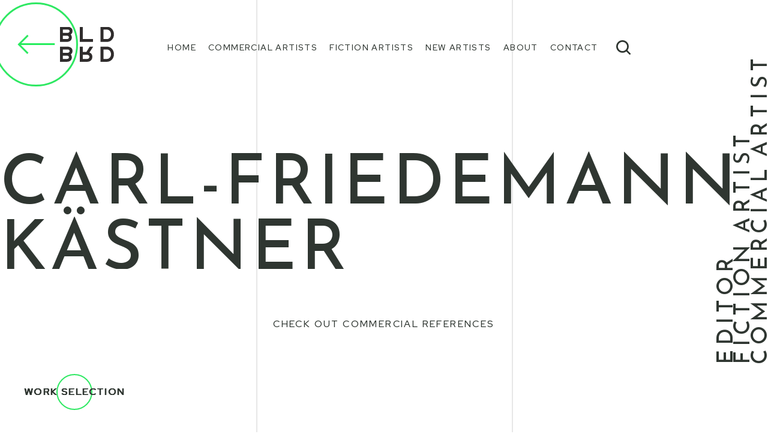

--- FILE ---
content_type: text/html;charset=UTF-8
request_url: https://boldbreed.de/artist/carl-friedemann-kastner/fiction/
body_size: 33090
content:
<!DOCTYPE html><html lang="en" data-react-helmet="lang"><head><meta charset="utf-8"><meta http-equiv="x-ua-compatible" content="ie=edge"><meta name="viewport" content="width=device-width, initial-scale=1, shrink-to-fit=no"><link rel="icon" href="/assets/images/favicon-96x96.png" type="image/png"><style data-href="/styles.9d84f1b0535e9e23ba06.css" id="gatsby-global-css">@import url(https://fonts.googleapis.com/css?family=Red+Hat+Display:400,500,700,900|Reem+Kufi&display=swap);.Toastify__toast-container{z-index:9999;-webkit-transform:translateZ(9999px);position:fixed;padding:4px;width:320px;-webkit-box-sizing:border-box;box-sizing:border-box;color:#fff}.Toastify__toast-container--top-left{top:1em;left:1em}.Toastify__toast-container--top-center{top:1em;left:50%;margin-left:-160px}.Toastify__toast-container--top-right{top:1em;right:1em}.Toastify__toast-container--bottom-left{bottom:1em;left:1em}.Toastify__toast-container--bottom-center{bottom:1em;left:50%;margin-left:-160px}.Toastify__toast-container--bottom-right{bottom:1em;right:1em}@media only screen and (max-width:480px){.Toastify__toast-container{width:100vw;padding:0;left:0;margin:0}.Toastify__toast-container--top-center,.Toastify__toast-container--top-left,.Toastify__toast-container--top-right{top:0}.Toastify__toast-container--bottom-center,.Toastify__toast-container--bottom-left,.Toastify__toast-container--bottom-right{bottom:0}.Toastify__toast-container--rtl{right:0;left:auto}}.Toastify__toast{position:relative;min-height:64px;-webkit-box-sizing:border-box;box-sizing:border-box;margin-bottom:1rem;padding:8px;border-radius:1px;-webkit-box-shadow:0 1px 10px 0 rgba(0,0,0,.1),0 2px 15px 0 rgba(0,0,0,.05);box-shadow:0 1px 10px 0 rgba(0,0,0,.1),0 2px 15px 0 rgba(0,0,0,.05);display:-ms-flexbox;display:flex;-ms-flex-pack:justify;justify-content:space-between;max-height:800px;overflow:hidden;font-family:sans-serif;cursor:pointer;direction:ltr}.Toastify__toast--rtl{direction:rtl}.Toastify__toast--default{background:#fff;color:#aaa}.Toastify__toast--info{background:#3498db}.Toastify__toast--success{background:#07bc0c}.Toastify__toast--warning{background:#f1c40f}.Toastify__toast--error{background:#e74c3c}.Toastify__toast-body{margin:auto 0;-ms-flex:1;flex:1 1}@media only screen and (max-width:480px){.Toastify__toast{margin-bottom:0}}.Toastify__close-button{color:#fff;font-weight:700;font-size:14px;background:transparent;outline:none;border:none;padding:0;cursor:pointer;opacity:.7;-webkit-transition:.3s ease;transition:.3s ease;-ms-flex-item-align:start;align-self:flex-start}.Toastify__close-button--default{color:#000;opacity:.3}.Toastify__close-button:focus,.Toastify__close-button:hover{opacity:1}@-webkit-keyframes Toastify__trackProgress{0%{-webkit-transform:scaleX(1);transform:scaleX(1)}to{-webkit-transform:scaleX(0);transform:scaleX(0)}}@keyframes Toastify__trackProgress{0%{-webkit-transform:scaleX(1);transform:scaleX(1)}to{-webkit-transform:scaleX(0);transform:scaleX(0)}}.Toastify__progress-bar{position:absolute;bottom:0;left:0;width:100%;height:5px;z-index:9999;opacity:.7;background-color:hsla(0,0%,100%,.7);-webkit-transform-origin:left;transform-origin:left}.Toastify__progress-bar--animated{-webkit-animation:Toastify__trackProgress linear 1 forwards;animation:Toastify__trackProgress linear 1 forwards}.Toastify__progress-bar--controlled{-webkit-transition:-webkit-transform .2s;transition:-webkit-transform .2s;transition:transform .2s;transition:transform .2s,-webkit-transform .2s}.Toastify__progress-bar--rtl{right:0;left:auto;-webkit-transform-origin:right;transform-origin:right}.Toastify__progress-bar--default{background:-webkit-gradient(linear,left top,right top,from(#4cd964),color-stop(#5ac8fa),color-stop(#007aff),color-stop(#34aadc),color-stop(#5856d6),to(#ff2d55));background:linear-gradient(90deg,#4cd964,#5ac8fa,#007aff,#34aadc,#5856d6,#ff2d55)}@-webkit-keyframes Toastify__bounceInRight{0%,60%,75%,90%,to{-webkit-animation-timing-function:cubic-bezier(.215,.61,.355,1);animation-timing-function:cubic-bezier(.215,.61,.355,1)}0%{opacity:0;-webkit-transform:translate3d(3000px,0,0);transform:translate3d(3000px,0,0)}60%{opacity:1;-webkit-transform:translate3d(-25px,0,0);transform:translate3d(-25px,0,0)}75%{-webkit-transform:translate3d(10px,0,0);transform:translate3d(10px,0,0)}90%{-webkit-transform:translate3d(-5px,0,0);transform:translate3d(-5px,0,0)}to{-webkit-transform:none;transform:none}}@keyframes Toastify__bounceInRight{0%,60%,75%,90%,to{-webkit-animation-timing-function:cubic-bezier(.215,.61,.355,1);animation-timing-function:cubic-bezier(.215,.61,.355,1)}0%{opacity:0;-webkit-transform:translate3d(3000px,0,0);transform:translate3d(3000px,0,0)}60%{opacity:1;-webkit-transform:translate3d(-25px,0,0);transform:translate3d(-25px,0,0)}75%{-webkit-transform:translate3d(10px,0,0);transform:translate3d(10px,0,0)}90%{-webkit-transform:translate3d(-5px,0,0);transform:translate3d(-5px,0,0)}to{-webkit-transform:none;transform:none}}@-webkit-keyframes Toastify__bounceOutRight{20%{opacity:1;-webkit-transform:translate3d(-20px,0,0);transform:translate3d(-20px,0,0)}to{opacity:0;-webkit-transform:translate3d(2000px,0,0);transform:translate3d(2000px,0,0)}}@keyframes Toastify__bounceOutRight{20%{opacity:1;-webkit-transform:translate3d(-20px,0,0);transform:translate3d(-20px,0,0)}to{opacity:0;-webkit-transform:translate3d(2000px,0,0);transform:translate3d(2000px,0,0)}}@-webkit-keyframes Toastify__bounceInLeft{0%,60%,75%,90%,to{-webkit-animation-timing-function:cubic-bezier(.215,.61,.355,1);animation-timing-function:cubic-bezier(.215,.61,.355,1)}0%{opacity:0;-webkit-transform:translate3d(-3000px,0,0);transform:translate3d(-3000px,0,0)}60%{opacity:1;-webkit-transform:translate3d(25px,0,0);transform:translate3d(25px,0,0)}75%{-webkit-transform:translate3d(-10px,0,0);transform:translate3d(-10px,0,0)}90%{-webkit-transform:translate3d(5px,0,0);transform:translate3d(5px,0,0)}to{-webkit-transform:none;transform:none}}@keyframes Toastify__bounceInLeft{0%,60%,75%,90%,to{-webkit-animation-timing-function:cubic-bezier(.215,.61,.355,1);animation-timing-function:cubic-bezier(.215,.61,.355,1)}0%{opacity:0;-webkit-transform:translate3d(-3000px,0,0);transform:translate3d(-3000px,0,0)}60%{opacity:1;-webkit-transform:translate3d(25px,0,0);transform:translate3d(25px,0,0)}75%{-webkit-transform:translate3d(-10px,0,0);transform:translate3d(-10px,0,0)}90%{-webkit-transform:translate3d(5px,0,0);transform:translate3d(5px,0,0)}to{-webkit-transform:none;transform:none}}@-webkit-keyframes Toastify__bounceOutLeft{20%{opacity:1;-webkit-transform:translate3d(20px,0,0);transform:translate3d(20px,0,0)}to{opacity:0;-webkit-transform:translate3d(-2000px,0,0);transform:translate3d(-2000px,0,0)}}@keyframes Toastify__bounceOutLeft{20%{opacity:1;-webkit-transform:translate3d(20px,0,0);transform:translate3d(20px,0,0)}to{opacity:0;-webkit-transform:translate3d(-2000px,0,0);transform:translate3d(-2000px,0,0)}}@-webkit-keyframes Toastify__bounceInUp{0%,60%,75%,90%,to{-webkit-animation-timing-function:cubic-bezier(.215,.61,.355,1);animation-timing-function:cubic-bezier(.215,.61,.355,1)}0%{opacity:0;-webkit-transform:translate3d(0,3000px,0);transform:translate3d(0,3000px,0)}60%{opacity:1;-webkit-transform:translate3d(0,-20px,0);transform:translate3d(0,-20px,0)}75%{-webkit-transform:translate3d(0,10px,0);transform:translate3d(0,10px,0)}90%{-webkit-transform:translate3d(0,-5px,0);transform:translate3d(0,-5px,0)}to{-webkit-transform:translateZ(0);transform:translateZ(0)}}@keyframes Toastify__bounceInUp{0%,60%,75%,90%,to{-webkit-animation-timing-function:cubic-bezier(.215,.61,.355,1);animation-timing-function:cubic-bezier(.215,.61,.355,1)}0%{opacity:0;-webkit-transform:translate3d(0,3000px,0);transform:translate3d(0,3000px,0)}60%{opacity:1;-webkit-transform:translate3d(0,-20px,0);transform:translate3d(0,-20px,0)}75%{-webkit-transform:translate3d(0,10px,0);transform:translate3d(0,10px,0)}90%{-webkit-transform:translate3d(0,-5px,0);transform:translate3d(0,-5px,0)}to{-webkit-transform:translateZ(0);transform:translateZ(0)}}@-webkit-keyframes Toastify__bounceOutUp{20%{-webkit-transform:translate3d(0,-10px,0);transform:translate3d(0,-10px,0)}40%,45%{opacity:1;-webkit-transform:translate3d(0,20px,0);transform:translate3d(0,20px,0)}to{opacity:0;-webkit-transform:translate3d(0,-2000px,0);transform:translate3d(0,-2000px,0)}}@keyframes Toastify__bounceOutUp{20%{-webkit-transform:translate3d(0,-10px,0);transform:translate3d(0,-10px,0)}40%,45%{opacity:1;-webkit-transform:translate3d(0,20px,0);transform:translate3d(0,20px,0)}to{opacity:0;-webkit-transform:translate3d(0,-2000px,0);transform:translate3d(0,-2000px,0)}}@-webkit-keyframes Toastify__bounceInDown{0%,60%,75%,90%,to{-webkit-animation-timing-function:cubic-bezier(.215,.61,.355,1);animation-timing-function:cubic-bezier(.215,.61,.355,1)}0%{opacity:0;-webkit-transform:translate3d(0,-3000px,0);transform:translate3d(0,-3000px,0)}60%{opacity:1;-webkit-transform:translate3d(0,25px,0);transform:translate3d(0,25px,0)}75%{-webkit-transform:translate3d(0,-10px,0);transform:translate3d(0,-10px,0)}90%{-webkit-transform:translate3d(0,5px,0);transform:translate3d(0,5px,0)}to{-webkit-transform:none;transform:none}}@keyframes Toastify__bounceInDown{0%,60%,75%,90%,to{-webkit-animation-timing-function:cubic-bezier(.215,.61,.355,1);animation-timing-function:cubic-bezier(.215,.61,.355,1)}0%{opacity:0;-webkit-transform:translate3d(0,-3000px,0);transform:translate3d(0,-3000px,0)}60%{opacity:1;-webkit-transform:translate3d(0,25px,0);transform:translate3d(0,25px,0)}75%{-webkit-transform:translate3d(0,-10px,0);transform:translate3d(0,-10px,0)}90%{-webkit-transform:translate3d(0,5px,0);transform:translate3d(0,5px,0)}to{-webkit-transform:none;transform:none}}@-webkit-keyframes Toastify__bounceOutDown{20%{-webkit-transform:translate3d(0,10px,0);transform:translate3d(0,10px,0)}40%,45%{opacity:1;-webkit-transform:translate3d(0,-20px,0);transform:translate3d(0,-20px,0)}to{opacity:0;-webkit-transform:translate3d(0,2000px,0);transform:translate3d(0,2000px,0)}}@keyframes Toastify__bounceOutDown{20%{-webkit-transform:translate3d(0,10px,0);transform:translate3d(0,10px,0)}40%,45%{opacity:1;-webkit-transform:translate3d(0,-20px,0);transform:translate3d(0,-20px,0)}to{opacity:0;-webkit-transform:translate3d(0,2000px,0);transform:translate3d(0,2000px,0)}}.Toastify__bounce-enter--bottom-left,.Toastify__bounce-enter--top-left{-webkit-animation-name:Toastify__bounceInLeft;animation-name:Toastify__bounceInLeft}.Toastify__bounce-enter--bottom-right,.Toastify__bounce-enter--top-right{-webkit-animation-name:Toastify__bounceInRight;animation-name:Toastify__bounceInRight}.Toastify__bounce-enter--top-center{-webkit-animation-name:Toastify__bounceInDown;animation-name:Toastify__bounceInDown}.Toastify__bounce-enter--bottom-center{-webkit-animation-name:Toastify__bounceInUp;animation-name:Toastify__bounceInUp}.Toastify__bounce-exit--bottom-left,.Toastify__bounce-exit--top-left{-webkit-animation-name:Toastify__bounceOutLeft;animation-name:Toastify__bounceOutLeft}.Toastify__bounce-exit--bottom-right,.Toastify__bounce-exit--top-right{-webkit-animation-name:Toastify__bounceOutRight;animation-name:Toastify__bounceOutRight}.Toastify__bounce-exit--top-center{-webkit-animation-name:Toastify__bounceOutUp;animation-name:Toastify__bounceOutUp}.Toastify__bounce-exit--bottom-center{-webkit-animation-name:Toastify__bounceOutDown;animation-name:Toastify__bounceOutDown}@-webkit-keyframes Toastify__zoomIn{0%{opacity:0;-webkit-transform:scale3d(.3,.3,.3);transform:scale3d(.3,.3,.3)}50%{opacity:1}}@keyframes Toastify__zoomIn{0%{opacity:0;-webkit-transform:scale3d(.3,.3,.3);transform:scale3d(.3,.3,.3)}50%{opacity:1}}@-webkit-keyframes Toastify__zoomOut{0%{opacity:1}50%{opacity:0;-webkit-transform:scale3d(.3,.3,.3);transform:scale3d(.3,.3,.3)}to{opacity:0}}@keyframes Toastify__zoomOut{0%{opacity:1}50%{opacity:0;-webkit-transform:scale3d(.3,.3,.3);transform:scale3d(.3,.3,.3)}to{opacity:0}}.Toastify__zoom-enter{-webkit-animation-name:Toastify__zoomIn;animation-name:Toastify__zoomIn}.Toastify__zoom-exit{-webkit-animation-name:Toastify__zoomOut;animation-name:Toastify__zoomOut}@-webkit-keyframes Toastify__flipIn{0%{-webkit-transform:perspective(400px) rotateX(90deg);transform:perspective(400px) rotateX(90deg);-webkit-animation-timing-function:ease-in;animation-timing-function:ease-in;opacity:0}40%{-webkit-transform:perspective(400px) rotateX(-20deg);transform:perspective(400px) rotateX(-20deg);-webkit-animation-timing-function:ease-in;animation-timing-function:ease-in}60%{-webkit-transform:perspective(400px) rotateX(10deg);transform:perspective(400px) rotateX(10deg);opacity:1}80%{-webkit-transform:perspective(400px) rotateX(-5deg);transform:perspective(400px) rotateX(-5deg)}to{-webkit-transform:perspective(400px);transform:perspective(400px)}}@keyframes Toastify__flipIn{0%{-webkit-transform:perspective(400px) rotateX(90deg);transform:perspective(400px) rotateX(90deg);-webkit-animation-timing-function:ease-in;animation-timing-function:ease-in;opacity:0}40%{-webkit-transform:perspective(400px) rotateX(-20deg);transform:perspective(400px) rotateX(-20deg);-webkit-animation-timing-function:ease-in;animation-timing-function:ease-in}60%{-webkit-transform:perspective(400px) rotateX(10deg);transform:perspective(400px) rotateX(10deg);opacity:1}80%{-webkit-transform:perspective(400px) rotateX(-5deg);transform:perspective(400px) rotateX(-5deg)}to{-webkit-transform:perspective(400px);transform:perspective(400px)}}@-webkit-keyframes Toastify__flipOut{0%{-webkit-transform:perspective(400px);transform:perspective(400px)}30%{-webkit-transform:perspective(400px) rotateX(-20deg);transform:perspective(400px) rotateX(-20deg);opacity:1}to{-webkit-transform:perspective(400px) rotateX(90deg);transform:perspective(400px) rotateX(90deg);opacity:0}}@keyframes Toastify__flipOut{0%{-webkit-transform:perspective(400px);transform:perspective(400px)}30%{-webkit-transform:perspective(400px) rotateX(-20deg);transform:perspective(400px) rotateX(-20deg);opacity:1}to{-webkit-transform:perspective(400px) rotateX(90deg);transform:perspective(400px) rotateX(90deg);opacity:0}}.Toastify__flip-enter{-webkit-animation-name:Toastify__flipIn;animation-name:Toastify__flipIn}.Toastify__flip-exit{-webkit-animation-name:Toastify__flipOut;animation-name:Toastify__flipOut}@-webkit-keyframes Toastify__slideInRight{0%{-webkit-transform:translate3d(110%,0,0);transform:translate3d(110%,0,0);visibility:visible}to{-webkit-transform:translateZ(0);transform:translateZ(0)}}@keyframes Toastify__slideInRight{0%{-webkit-transform:translate3d(110%,0,0);transform:translate3d(110%,0,0);visibility:visible}to{-webkit-transform:translateZ(0);transform:translateZ(0)}}@-webkit-keyframes Toastify__slideInLeft{0%{-webkit-transform:translate3d(-110%,0,0);transform:translate3d(-110%,0,0);visibility:visible}to{-webkit-transform:translateZ(0);transform:translateZ(0)}}@keyframes Toastify__slideInLeft{0%{-webkit-transform:translate3d(-110%,0,0);transform:translate3d(-110%,0,0);visibility:visible}to{-webkit-transform:translateZ(0);transform:translateZ(0)}}@-webkit-keyframes Toastify__slideInUp{0%{-webkit-transform:translate3d(0,110%,0);transform:translate3d(0,110%,0);visibility:visible}to{-webkit-transform:translateZ(0);transform:translateZ(0)}}@keyframes Toastify__slideInUp{0%{-webkit-transform:translate3d(0,110%,0);transform:translate3d(0,110%,0);visibility:visible}to{-webkit-transform:translateZ(0);transform:translateZ(0)}}@-webkit-keyframes Toastify__slideInDown{0%{-webkit-transform:translate3d(0,-110%,0);transform:translate3d(0,-110%,0);visibility:visible}to{-webkit-transform:translateZ(0);transform:translateZ(0)}}@keyframes Toastify__slideInDown{0%{-webkit-transform:translate3d(0,-110%,0);transform:translate3d(0,-110%,0);visibility:visible}to{-webkit-transform:translateZ(0);transform:translateZ(0)}}@-webkit-keyframes Toastify__slideOutRight{0%{-webkit-transform:translateZ(0);transform:translateZ(0)}to{visibility:hidden;-webkit-transform:translate3d(110%,0,0);transform:translate3d(110%,0,0)}}@keyframes Toastify__slideOutRight{0%{-webkit-transform:translateZ(0);transform:translateZ(0)}to{visibility:hidden;-webkit-transform:translate3d(110%,0,0);transform:translate3d(110%,0,0)}}@-webkit-keyframes Toastify__slideOutLeft{0%{-webkit-transform:translateZ(0);transform:translateZ(0)}to{visibility:hidden;-webkit-transform:translate3d(-110%,0,0);transform:translate3d(-110%,0,0)}}@keyframes Toastify__slideOutLeft{0%{-webkit-transform:translateZ(0);transform:translateZ(0)}to{visibility:hidden;-webkit-transform:translate3d(-110%,0,0);transform:translate3d(-110%,0,0)}}@-webkit-keyframes Toastify__slideOutDown{0%{-webkit-transform:translateZ(0);transform:translateZ(0)}to{visibility:hidden;-webkit-transform:translate3d(0,500px,0);transform:translate3d(0,500px,0)}}@keyframes Toastify__slideOutDown{0%{-webkit-transform:translateZ(0);transform:translateZ(0)}to{visibility:hidden;-webkit-transform:translate3d(0,500px,0);transform:translate3d(0,500px,0)}}@-webkit-keyframes Toastify__slideOutUp{0%{-webkit-transform:translateZ(0);transform:translateZ(0)}to{visibility:hidden;-webkit-transform:translate3d(0,-500px,0);transform:translate3d(0,-500px,0)}}@keyframes Toastify__slideOutUp{0%{-webkit-transform:translateZ(0);transform:translateZ(0)}to{visibility:hidden;-webkit-transform:translate3d(0,-500px,0);transform:translate3d(0,-500px,0)}}.Toastify__slide-enter--bottom-left,.Toastify__slide-enter--top-left{-webkit-animation-name:Toastify__slideInLeft;animation-name:Toastify__slideInLeft}.Toastify__slide-enter--bottom-right,.Toastify__slide-enter--top-right{-webkit-animation-name:Toastify__slideInRight;animation-name:Toastify__slideInRight}.Toastify__slide-enter--top-center{-webkit-animation-name:Toastify__slideInDown;animation-name:Toastify__slideInDown}.Toastify__slide-enter--bottom-center{-webkit-animation-name:Toastify__slideInUp;animation-name:Toastify__slideInUp}.Toastify__slide-exit--bottom-left,.Toastify__slide-exit--top-left{-webkit-animation-name:Toastify__slideOutLeft;animation-name:Toastify__slideOutLeft}.Toastify__slide-exit--bottom-right,.Toastify__slide-exit--top-right{-webkit-animation-name:Toastify__slideOutRight;animation-name:Toastify__slideOutRight}.Toastify__slide-exit--top-center{-webkit-animation-name:Toastify__slideOutUp;animation-name:Toastify__slideOutUp}.Toastify__slide-exit--bottom-center{-webkit-animation-name:Toastify__slideOutDown;animation-name:Toastify__slideOutDown}
/*!
 *  Font Awesome 4.7.0 by @davegandy - http://fontawesome.io - @fontawesome
 *  License - http://fontawesome.io/license (Font: SIL OFL 1.1, CSS: MIT License)
 */@font-face{font-family:FontAwesome;src:url(/static/fontawesome-webfont-674f50d287a8c48dc19ba404d20fe713.eot);src:url(/static/fontawesome-webfont-674f50d287a8c48dc19ba404d20fe713.eot?#iefix&v=4.7.0) format("embedded-opentype"),url(/static/fontawesome-webfont-af7ae505a9eed503f8b8e6982036873e.woff2) format("woff2"),url(/static/fontawesome-webfont-fee66e712a8a08eef5805a46892932ad.woff) format("woff"),url(/static/fontawesome-webfont-b06871f281fee6b241d60582ae9369b9.ttf) format("truetype"),url(/static/fontawesome-webfont-912ec66d7572ff821749319396470bde.svg#fontawesomeregular) format("svg");font-weight:400;font-style:normal}.fa{display:inline-block;font:normal normal normal 14px/1 FontAwesome;font-size:inherit;text-rendering:auto;-webkit-font-smoothing:antialiased;-moz-osx-font-smoothing:grayscale}.fa-lg{font-size:1.33333333em;line-height:.75em;vertical-align:-15%}.fa-2x{font-size:2em}.fa-3x{font-size:3em}.fa-4x{font-size:4em}.fa-5x{font-size:5em}.fa-fw{width:1.28571429em;text-align:center}.fa-ul{padding-left:0;margin-left:2.14285714em;list-style-type:none}.fa-ul>li{position:relative}.fa-li{position:absolute;left:-2.14285714em;width:2.14285714em;top:.14285714em;text-align:center}.fa-li.fa-lg{left:-1.85714286em}.fa-border{padding:.2em .25em .15em;border:.08em solid #eee;border-radius:.1em}.fa-pull-left{float:left}.fa-pull-right{float:right}.fa.fa-pull-left{margin-right:.3em}.fa.fa-pull-right{margin-left:.3em}.pull-right{float:right}.pull-left{float:left}.fa.pull-left{margin-right:.3em}.fa.pull-right{margin-left:.3em}.fa-spin{-webkit-animation:fa-spin 2s linear infinite;animation:fa-spin 2s linear infinite}.fa-pulse{-webkit-animation:fa-spin 1s steps(8) infinite;animation:fa-spin 1s steps(8) infinite}@-webkit-keyframes fa-spin{0%{-webkit-transform:rotate(0deg);transform:rotate(0deg)}to{-webkit-transform:rotate(359deg);transform:rotate(359deg)}}@keyframes fa-spin{0%{-webkit-transform:rotate(0deg);transform:rotate(0deg)}to{-webkit-transform:rotate(359deg);transform:rotate(359deg)}}.fa-rotate-90{-ms-filter:"progid:DXImageTransform.Microsoft.BasicImage(rotation=1)";-webkit-transform:rotate(90deg);transform:rotate(90deg)}.fa-rotate-180{-ms-filter:"progid:DXImageTransform.Microsoft.BasicImage(rotation=2)";-webkit-transform:rotate(180deg);transform:rotate(180deg)}.fa-rotate-270{-ms-filter:"progid:DXImageTransform.Microsoft.BasicImage(rotation=3)";-webkit-transform:rotate(270deg);transform:rotate(270deg)}.fa-flip-horizontal{-ms-filter:"progid:DXImageTransform.Microsoft.BasicImage(rotation=0, mirror=1)";-webkit-transform:scaleX(-1);transform:scaleX(-1)}.fa-flip-vertical{-ms-filter:"progid:DXImageTransform.Microsoft.BasicImage(rotation=2, mirror=1)";-webkit-transform:scaleY(-1);transform:scaleY(-1)}:root .fa-flip-horizontal,:root .fa-flip-vertical,:root .fa-rotate-90,:root .fa-rotate-180,:root .fa-rotate-270{-webkit-filter:none;filter:none}.fa-stack{position:relative;display:inline-block;width:2em;height:2em;line-height:2em;vertical-align:middle}.fa-stack-1x,.fa-stack-2x{position:absolute;left:0;width:100%;text-align:center}.fa-stack-1x{line-height:inherit}.fa-stack-2x{font-size:2em}.fa-inverse{color:#fff}.fa-glass:before{content:"\F000"}.fa-music:before{content:"\F001"}.fa-search:before{content:"\F002"}.fa-envelope-o:before{content:"\F003"}.fa-heart:before{content:"\F004"}.fa-star:before{content:"\F005"}.fa-star-o:before{content:"\F006"}.fa-user:before{content:"\F007"}.fa-film:before{content:"\F008"}.fa-th-large:before{content:"\F009"}.fa-th:before{content:"\F00A"}.fa-th-list:before{content:"\F00B"}.fa-check:before{content:"\F00C"}.fa-close:before,.fa-remove:before,.fa-times:before{content:"\F00D"}.fa-search-plus:before{content:"\F00E"}.fa-search-minus:before{content:"\F010"}.fa-power-off:before{content:"\F011"}.fa-signal:before{content:"\F012"}.fa-cog:before,.fa-gear:before{content:"\F013"}.fa-trash-o:before{content:"\F014"}.fa-home:before{content:"\F015"}.fa-file-o:before{content:"\F016"}.fa-clock-o:before{content:"\F017"}.fa-road:before{content:"\F018"}.fa-download:before{content:"\F019"}.fa-arrow-circle-o-down:before{content:"\F01A"}.fa-arrow-circle-o-up:before{content:"\F01B"}.fa-inbox:before{content:"\F01C"}.fa-play-circle-o:before{content:"\F01D"}.fa-repeat:before,.fa-rotate-right:before{content:"\F01E"}.fa-refresh:before{content:"\F021"}.fa-list-alt:before{content:"\F022"}.fa-lock:before{content:"\F023"}.fa-flag:before{content:"\F024"}.fa-headphones:before{content:"\F025"}.fa-volume-off:before{content:"\F026"}.fa-volume-down:before{content:"\F027"}.fa-volume-up:before{content:"\F028"}.fa-qrcode:before{content:"\F029"}.fa-barcode:before{content:"\F02A"}.fa-tag:before{content:"\F02B"}.fa-tags:before{content:"\F02C"}.fa-book:before{content:"\F02D"}.fa-bookmark:before{content:"\F02E"}.fa-print:before{content:"\F02F"}.fa-camera:before{content:"\F030"}.fa-font:before{content:"\F031"}.fa-bold:before{content:"\F032"}.fa-italic:before{content:"\F033"}.fa-text-height:before{content:"\F034"}.fa-text-width:before{content:"\F035"}.fa-align-left:before{content:"\F036"}.fa-align-center:before{content:"\F037"}.fa-align-right:before{content:"\F038"}.fa-align-justify:before{content:"\F039"}.fa-list:before{content:"\F03A"}.fa-dedent:before,.fa-outdent:before{content:"\F03B"}.fa-indent:before{content:"\F03C"}.fa-video-camera:before{content:"\F03D"}.fa-image:before,.fa-photo:before,.fa-picture-o:before{content:"\F03E"}.fa-pencil:before{content:"\F040"}.fa-map-marker:before{content:"\F041"}.fa-adjust:before{content:"\F042"}.fa-tint:before{content:"\F043"}.fa-edit:before,.fa-pencil-square-o:before{content:"\F044"}.fa-share-square-o:before{content:"\F045"}.fa-check-square-o:before{content:"\F046"}.fa-arrows:before{content:"\F047"}.fa-step-backward:before{content:"\F048"}.fa-fast-backward:before{content:"\F049"}.fa-backward:before{content:"\F04A"}.fa-play:before{content:"\F04B"}.fa-pause:before{content:"\F04C"}.fa-stop:before{content:"\F04D"}.fa-forward:before{content:"\F04E"}.fa-fast-forward:before{content:"\F050"}.fa-step-forward:before{content:"\F051"}.fa-eject:before{content:"\F052"}.fa-chevron-left:before{content:"\F053"}.fa-chevron-right:before{content:"\F054"}.fa-plus-circle:before{content:"\F055"}.fa-minus-circle:before{content:"\F056"}.fa-times-circle:before{content:"\F057"}.fa-check-circle:before{content:"\F058"}.fa-question-circle:before{content:"\F059"}.fa-info-circle:before{content:"\F05A"}.fa-crosshairs:before{content:"\F05B"}.fa-times-circle-o:before{content:"\F05C"}.fa-check-circle-o:before{content:"\F05D"}.fa-ban:before{content:"\F05E"}.fa-arrow-left:before{content:"\F060"}.fa-arrow-right:before{content:"\F061"}.fa-arrow-up:before{content:"\F062"}.fa-arrow-down:before{content:"\F063"}.fa-mail-forward:before,.fa-share:before{content:"\F064"}.fa-expand:before{content:"\F065"}.fa-compress:before{content:"\F066"}.fa-plus:before{content:"\F067"}.fa-minus:before{content:"\F068"}.fa-asterisk:before{content:"\F069"}.fa-exclamation-circle:before{content:"\F06A"}.fa-gift:before{content:"\F06B"}.fa-leaf:before{content:"\F06C"}.fa-fire:before{content:"\F06D"}.fa-eye:before{content:"\F06E"}.fa-eye-slash:before{content:"\F070"}.fa-exclamation-triangle:before,.fa-warning:before{content:"\F071"}.fa-plane:before{content:"\F072"}.fa-calendar:before{content:"\F073"}.fa-random:before{content:"\F074"}.fa-comment:before{content:"\F075"}.fa-magnet:before{content:"\F076"}.fa-chevron-up:before{content:"\F077"}.fa-chevron-down:before{content:"\F078"}.fa-retweet:before{content:"\F079"}.fa-shopping-cart:before{content:"\F07A"}.fa-folder:before{content:"\F07B"}.fa-folder-open:before{content:"\F07C"}.fa-arrows-v:before{content:"\F07D"}.fa-arrows-h:before{content:"\F07E"}.fa-bar-chart-o:before,.fa-bar-chart:before{content:"\F080"}.fa-twitter-square:before{content:"\F081"}.fa-facebook-square:before{content:"\F082"}.fa-camera-retro:before{content:"\F083"}.fa-key:before{content:"\F084"}.fa-cogs:before,.fa-gears:before{content:"\F085"}.fa-comments:before{content:"\F086"}.fa-thumbs-o-up:before{content:"\F087"}.fa-thumbs-o-down:before{content:"\F088"}.fa-star-half:before{content:"\F089"}.fa-heart-o:before{content:"\F08A"}.fa-sign-out:before{content:"\F08B"}.fa-linkedin-square:before{content:"\F08C"}.fa-thumb-tack:before{content:"\F08D"}.fa-external-link:before{content:"\F08E"}.fa-sign-in:before{content:"\F090"}.fa-trophy:before{content:"\F091"}.fa-github-square:before{content:"\F092"}.fa-upload:before{content:"\F093"}.fa-lemon-o:before{content:"\F094"}.fa-phone:before{content:"\F095"}.fa-square-o:before{content:"\F096"}.fa-bookmark-o:before{content:"\F097"}.fa-phone-square:before{content:"\F098"}.fa-twitter:before{content:"\F099"}.fa-facebook-f:before,.fa-facebook:before{content:"\F09A"}.fa-github:before{content:"\F09B"}.fa-unlock:before{content:"\F09C"}.fa-credit-card:before{content:"\F09D"}.fa-feed:before,.fa-rss:before{content:"\F09E"}.fa-hdd-o:before{content:"\F0A0"}.fa-bullhorn:before{content:"\F0A1"}.fa-bell:before{content:"\F0F3"}.fa-certificate:before{content:"\F0A3"}.fa-hand-o-right:before{content:"\F0A4"}.fa-hand-o-left:before{content:"\F0A5"}.fa-hand-o-up:before{content:"\F0A6"}.fa-hand-o-down:before{content:"\F0A7"}.fa-arrow-circle-left:before{content:"\F0A8"}.fa-arrow-circle-right:before{content:"\F0A9"}.fa-arrow-circle-up:before{content:"\F0AA"}.fa-arrow-circle-down:before{content:"\F0AB"}.fa-globe:before{content:"\F0AC"}.fa-wrench:before{content:"\F0AD"}.fa-tasks:before{content:"\F0AE"}.fa-filter:before{content:"\F0B0"}.fa-briefcase:before{content:"\F0B1"}.fa-arrows-alt:before{content:"\F0B2"}.fa-group:before,.fa-users:before{content:"\F0C0"}.fa-chain:before,.fa-link:before{content:"\F0C1"}.fa-cloud:before{content:"\F0C2"}.fa-flask:before{content:"\F0C3"}.fa-cut:before,.fa-scissors:before{content:"\F0C4"}.fa-copy:before,.fa-files-o:before{content:"\F0C5"}.fa-paperclip:before{content:"\F0C6"}.fa-floppy-o:before,.fa-save:before{content:"\F0C7"}.fa-square:before{content:"\F0C8"}.fa-bars:before,.fa-navicon:before,.fa-reorder:before{content:"\F0C9"}.fa-list-ul:before{content:"\F0CA"}.fa-list-ol:before{content:"\F0CB"}.fa-strikethrough:before{content:"\F0CC"}.fa-underline:before{content:"\F0CD"}.fa-table:before{content:"\F0CE"}.fa-magic:before{content:"\F0D0"}.fa-truck:before{content:"\F0D1"}.fa-pinterest:before{content:"\F0D2"}.fa-pinterest-square:before{content:"\F0D3"}.fa-google-plus-square:before{content:"\F0D4"}.fa-google-plus:before{content:"\F0D5"}.fa-money:before{content:"\F0D6"}.fa-caret-down:before{content:"\F0D7"}.fa-caret-up:before{content:"\F0D8"}.fa-caret-left:before{content:"\F0D9"}.fa-caret-right:before{content:"\F0DA"}.fa-columns:before{content:"\F0DB"}.fa-sort:before,.fa-unsorted:before{content:"\F0DC"}.fa-sort-desc:before,.fa-sort-down:before{content:"\F0DD"}.fa-sort-asc:before,.fa-sort-up:before{content:"\F0DE"}.fa-envelope:before{content:"\F0E0"}.fa-linkedin:before{content:"\F0E1"}.fa-rotate-left:before,.fa-undo:before{content:"\F0E2"}.fa-gavel:before,.fa-legal:before{content:"\F0E3"}.fa-dashboard:before,.fa-tachometer:before{content:"\F0E4"}.fa-comment-o:before{content:"\F0E5"}.fa-comments-o:before{content:"\F0E6"}.fa-bolt:before,.fa-flash:before{content:"\F0E7"}.fa-sitemap:before{content:"\F0E8"}.fa-umbrella:before{content:"\F0E9"}.fa-clipboard:before,.fa-paste:before{content:"\F0EA"}.fa-lightbulb-o:before{content:"\F0EB"}.fa-exchange:before{content:"\F0EC"}.fa-cloud-download:before{content:"\F0ED"}.fa-cloud-upload:before{content:"\F0EE"}.fa-user-md:before{content:"\F0F0"}.fa-stethoscope:before{content:"\F0F1"}.fa-suitcase:before{content:"\F0F2"}.fa-bell-o:before{content:"\F0A2"}.fa-coffee:before{content:"\F0F4"}.fa-cutlery:before{content:"\F0F5"}.fa-file-text-o:before{content:"\F0F6"}.fa-building-o:before{content:"\F0F7"}.fa-hospital-o:before{content:"\F0F8"}.fa-ambulance:before{content:"\F0F9"}.fa-medkit:before{content:"\F0FA"}.fa-fighter-jet:before{content:"\F0FB"}.fa-beer:before{content:"\F0FC"}.fa-h-square:before{content:"\F0FD"}.fa-plus-square:before{content:"\F0FE"}.fa-angle-double-left:before{content:"\F100"}.fa-angle-double-right:before{content:"\F101"}.fa-angle-double-up:before{content:"\F102"}.fa-angle-double-down:before{content:"\F103"}.fa-angle-left:before{content:"\F104"}.fa-angle-right:before{content:"\F105"}.fa-angle-up:before{content:"\F106"}.fa-angle-down:before{content:"\F107"}.fa-desktop:before{content:"\F108"}.fa-laptop:before{content:"\F109"}.fa-tablet:before{content:"\F10A"}.fa-mobile-phone:before,.fa-mobile:before{content:"\F10B"}.fa-circle-o:before{content:"\F10C"}.fa-quote-left:before{content:"\F10D"}.fa-quote-right:before{content:"\F10E"}.fa-spinner:before{content:"\F110"}.fa-circle:before{content:"\F111"}.fa-mail-reply:before,.fa-reply:before{content:"\F112"}.fa-github-alt:before{content:"\F113"}.fa-folder-o:before{content:"\F114"}.fa-folder-open-o:before{content:"\F115"}.fa-smile-o:before{content:"\F118"}.fa-frown-o:before{content:"\F119"}.fa-meh-o:before{content:"\F11A"}.fa-gamepad:before{content:"\F11B"}.fa-keyboard-o:before{content:"\F11C"}.fa-flag-o:before{content:"\F11D"}.fa-flag-checkered:before{content:"\F11E"}.fa-terminal:before{content:"\F120"}.fa-code:before{content:"\F121"}.fa-mail-reply-all:before,.fa-reply-all:before{content:"\F122"}.fa-star-half-empty:before,.fa-star-half-full:before,.fa-star-half-o:before{content:"\F123"}.fa-location-arrow:before{content:"\F124"}.fa-crop:before{content:"\F125"}.fa-code-fork:before{content:"\F126"}.fa-chain-broken:before,.fa-unlink:before{content:"\F127"}.fa-question:before{content:"\F128"}.fa-info:before{content:"\F129"}.fa-exclamation:before{content:"\F12A"}.fa-superscript:before{content:"\F12B"}.fa-subscript:before{content:"\F12C"}.fa-eraser:before{content:"\F12D"}.fa-puzzle-piece:before{content:"\F12E"}.fa-microphone:before{content:"\F130"}.fa-microphone-slash:before{content:"\F131"}.fa-shield:before{content:"\F132"}.fa-calendar-o:before{content:"\F133"}.fa-fire-extinguisher:before{content:"\F134"}.fa-rocket:before{content:"\F135"}.fa-maxcdn:before{content:"\F136"}.fa-chevron-circle-left:before{content:"\F137"}.fa-chevron-circle-right:before{content:"\F138"}.fa-chevron-circle-up:before{content:"\F139"}.fa-chevron-circle-down:before{content:"\F13A"}.fa-html5:before{content:"\F13B"}.fa-css3:before{content:"\F13C"}.fa-anchor:before{content:"\F13D"}.fa-unlock-alt:before{content:"\F13E"}.fa-bullseye:before{content:"\F140"}.fa-ellipsis-h:before{content:"\F141"}.fa-ellipsis-v:before{content:"\F142"}.fa-rss-square:before{content:"\F143"}.fa-play-circle:before{content:"\F144"}.fa-ticket:before{content:"\F145"}.fa-minus-square:before{content:"\F146"}.fa-minus-square-o:before{content:"\F147"}.fa-level-up:before{content:"\F148"}.fa-level-down:before{content:"\F149"}.fa-check-square:before{content:"\F14A"}.fa-pencil-square:before{content:"\F14B"}.fa-external-link-square:before{content:"\F14C"}.fa-share-square:before{content:"\F14D"}.fa-compass:before{content:"\F14E"}.fa-caret-square-o-down:before,.fa-toggle-down:before{content:"\F150"}.fa-caret-square-o-up:before,.fa-toggle-up:before{content:"\F151"}.fa-caret-square-o-right:before,.fa-toggle-right:before{content:"\F152"}.fa-eur:before,.fa-euro:before{content:"\F153"}.fa-gbp:before{content:"\F154"}.fa-dollar:before,.fa-usd:before{content:"\F155"}.fa-inr:before,.fa-rupee:before{content:"\F156"}.fa-cny:before,.fa-jpy:before,.fa-rmb:before,.fa-yen:before{content:"\F157"}.fa-rouble:before,.fa-rub:before,.fa-ruble:before{content:"\F158"}.fa-krw:before,.fa-won:before{content:"\F159"}.fa-bitcoin:before,.fa-btc:before{content:"\F15A"}.fa-file:before{content:"\F15B"}.fa-file-text:before{content:"\F15C"}.fa-sort-alpha-asc:before{content:"\F15D"}.fa-sort-alpha-desc:before{content:"\F15E"}.fa-sort-amount-asc:before{content:"\F160"}.fa-sort-amount-desc:before{content:"\F161"}.fa-sort-numeric-asc:before{content:"\F162"}.fa-sort-numeric-desc:before{content:"\F163"}.fa-thumbs-up:before{content:"\F164"}.fa-thumbs-down:before{content:"\F165"}.fa-youtube-square:before{content:"\F166"}.fa-youtube:before{content:"\F167"}.fa-xing:before{content:"\F168"}.fa-xing-square:before{content:"\F169"}.fa-youtube-play:before{content:"\F16A"}.fa-dropbox:before{content:"\F16B"}.fa-stack-overflow:before{content:"\F16C"}.fa-instagram:before{content:"\F16D"}.fa-flickr:before{content:"\F16E"}.fa-adn:before{content:"\F170"}.fa-bitbucket:before{content:"\F171"}.fa-bitbucket-square:before{content:"\F172"}.fa-tumblr:before{content:"\F173"}.fa-tumblr-square:before{content:"\F174"}.fa-long-arrow-down:before{content:"\F175"}.fa-long-arrow-up:before{content:"\F176"}.fa-long-arrow-left:before{content:"\F177"}.fa-long-arrow-right:before{content:"\F178"}.fa-apple:before{content:"\F179"}.fa-windows:before{content:"\F17A"}.fa-android:before{content:"\F17B"}.fa-linux:before{content:"\F17C"}.fa-dribbble:before{content:"\F17D"}.fa-skype:before{content:"\F17E"}.fa-foursquare:before{content:"\F180"}.fa-trello:before{content:"\F181"}.fa-female:before{content:"\F182"}.fa-male:before{content:"\F183"}.fa-gittip:before,.fa-gratipay:before{content:"\F184"}.fa-sun-o:before{content:"\F185"}.fa-moon-o:before{content:"\F186"}.fa-archive:before{content:"\F187"}.fa-bug:before{content:"\F188"}.fa-vk:before{content:"\F189"}.fa-weibo:before{content:"\F18A"}.fa-renren:before{content:"\F18B"}.fa-pagelines:before{content:"\F18C"}.fa-stack-exchange:before{content:"\F18D"}.fa-arrow-circle-o-right:before{content:"\F18E"}.fa-arrow-circle-o-left:before{content:"\F190"}.fa-caret-square-o-left:before,.fa-toggle-left:before{content:"\F191"}.fa-dot-circle-o:before{content:"\F192"}.fa-wheelchair:before{content:"\F193"}.fa-vimeo-square:before{content:"\F194"}.fa-try:before,.fa-turkish-lira:before{content:"\F195"}.fa-plus-square-o:before{content:"\F196"}.fa-space-shuttle:before{content:"\F197"}.fa-slack:before{content:"\F198"}.fa-envelope-square:before{content:"\F199"}.fa-wordpress:before{content:"\F19A"}.fa-openid:before{content:"\F19B"}.fa-bank:before,.fa-institution:before,.fa-university:before{content:"\F19C"}.fa-graduation-cap:before,.fa-mortar-board:before{content:"\F19D"}.fa-yahoo:before{content:"\F19E"}.fa-google:before{content:"\F1A0"}.fa-reddit:before{content:"\F1A1"}.fa-reddit-square:before{content:"\F1A2"}.fa-stumbleupon-circle:before{content:"\F1A3"}.fa-stumbleupon:before{content:"\F1A4"}.fa-delicious:before{content:"\F1A5"}.fa-digg:before{content:"\F1A6"}.fa-pied-piper-pp:before{content:"\F1A7"}.fa-pied-piper-alt:before{content:"\F1A8"}.fa-drupal:before{content:"\F1A9"}.fa-joomla:before{content:"\F1AA"}.fa-language:before{content:"\F1AB"}.fa-fax:before{content:"\F1AC"}.fa-building:before{content:"\F1AD"}.fa-child:before{content:"\F1AE"}.fa-paw:before{content:"\F1B0"}.fa-spoon:before{content:"\F1B1"}.fa-cube:before{content:"\F1B2"}.fa-cubes:before{content:"\F1B3"}.fa-behance:before{content:"\F1B4"}.fa-behance-square:before{content:"\F1B5"}.fa-steam:before{content:"\F1B6"}.fa-steam-square:before{content:"\F1B7"}.fa-recycle:before{content:"\F1B8"}.fa-automobile:before,.fa-car:before{content:"\F1B9"}.fa-cab:before,.fa-taxi:before{content:"\F1BA"}.fa-tree:before{content:"\F1BB"}.fa-spotify:before{content:"\F1BC"}.fa-deviantart:before{content:"\F1BD"}.fa-soundcloud:before{content:"\F1BE"}.fa-database:before{content:"\F1C0"}.fa-file-pdf-o:before{content:"\F1C1"}.fa-file-word-o:before{content:"\F1C2"}.fa-file-excel-o:before{content:"\F1C3"}.fa-file-powerpoint-o:before{content:"\F1C4"}.fa-file-image-o:before,.fa-file-photo-o:before,.fa-file-picture-o:before{content:"\F1C5"}.fa-file-archive-o:before,.fa-file-zip-o:before{content:"\F1C6"}.fa-file-audio-o:before,.fa-file-sound-o:before{content:"\F1C7"}.fa-file-movie-o:before,.fa-file-video-o:before{content:"\F1C8"}.fa-file-code-o:before{content:"\F1C9"}.fa-vine:before{content:"\F1CA"}.fa-codepen:before{content:"\F1CB"}.fa-jsfiddle:before{content:"\F1CC"}.fa-life-bouy:before,.fa-life-buoy:before,.fa-life-ring:before,.fa-life-saver:before,.fa-support:before{content:"\F1CD"}.fa-circle-o-notch:before{content:"\F1CE"}.fa-ra:before,.fa-rebel:before,.fa-resistance:before{content:"\F1D0"}.fa-empire:before,.fa-ge:before{content:"\F1D1"}.fa-git-square:before{content:"\F1D2"}.fa-git:before{content:"\F1D3"}.fa-hacker-news:before,.fa-y-combinator-square:before,.fa-yc-square:before{content:"\F1D4"}.fa-tencent-weibo:before{content:"\F1D5"}.fa-qq:before{content:"\F1D6"}.fa-wechat:before,.fa-weixin:before{content:"\F1D7"}.fa-paper-plane:before,.fa-send:before{content:"\F1D8"}.fa-paper-plane-o:before,.fa-send-o:before{content:"\F1D9"}.fa-history:before{content:"\F1DA"}.fa-circle-thin:before{content:"\F1DB"}.fa-header:before{content:"\F1DC"}.fa-paragraph:before{content:"\F1DD"}.fa-sliders:before{content:"\F1DE"}.fa-share-alt:before{content:"\F1E0"}.fa-share-alt-square:before{content:"\F1E1"}.fa-bomb:before{content:"\F1E2"}.fa-futbol-o:before,.fa-soccer-ball-o:before{content:"\F1E3"}.fa-tty:before{content:"\F1E4"}.fa-binoculars:before{content:"\F1E5"}.fa-plug:before{content:"\F1E6"}.fa-slideshare:before{content:"\F1E7"}.fa-twitch:before{content:"\F1E8"}.fa-yelp:before{content:"\F1E9"}.fa-newspaper-o:before{content:"\F1EA"}.fa-wifi:before{content:"\F1EB"}.fa-calculator:before{content:"\F1EC"}.fa-paypal:before{content:"\F1ED"}.fa-google-wallet:before{content:"\F1EE"}.fa-cc-visa:before{content:"\F1F0"}.fa-cc-mastercard:before{content:"\F1F1"}.fa-cc-discover:before{content:"\F1F2"}.fa-cc-amex:before{content:"\F1F3"}.fa-cc-paypal:before{content:"\F1F4"}.fa-cc-stripe:before{content:"\F1F5"}.fa-bell-slash:before{content:"\F1F6"}.fa-bell-slash-o:before{content:"\F1F7"}.fa-trash:before{content:"\F1F8"}.fa-copyright:before{content:"\F1F9"}.fa-at:before{content:"\F1FA"}.fa-eyedropper:before{content:"\F1FB"}.fa-paint-brush:before{content:"\F1FC"}.fa-birthday-cake:before{content:"\F1FD"}.fa-area-chart:before{content:"\F1FE"}.fa-pie-chart:before{content:"\F200"}.fa-line-chart:before{content:"\F201"}.fa-lastfm:before{content:"\F202"}.fa-lastfm-square:before{content:"\F203"}.fa-toggle-off:before{content:"\F204"}.fa-toggle-on:before{content:"\F205"}.fa-bicycle:before{content:"\F206"}.fa-bus:before{content:"\F207"}.fa-ioxhost:before{content:"\F208"}.fa-angellist:before{content:"\F209"}.fa-cc:before{content:"\F20A"}.fa-ils:before,.fa-shekel:before,.fa-sheqel:before{content:"\F20B"}.fa-meanpath:before{content:"\F20C"}.fa-buysellads:before{content:"\F20D"}.fa-connectdevelop:before{content:"\F20E"}.fa-dashcube:before{content:"\F210"}.fa-forumbee:before{content:"\F211"}.fa-leanpub:before{content:"\F212"}.fa-sellsy:before{content:"\F213"}.fa-shirtsinbulk:before{content:"\F214"}.fa-simplybuilt:before{content:"\F215"}.fa-skyatlas:before{content:"\F216"}.fa-cart-plus:before{content:"\F217"}.fa-cart-arrow-down:before{content:"\F218"}.fa-diamond:before{content:"\F219"}.fa-ship:before{content:"\F21A"}.fa-user-secret:before{content:"\F21B"}.fa-motorcycle:before{content:"\F21C"}.fa-street-view:before{content:"\F21D"}.fa-heartbeat:before{content:"\F21E"}.fa-venus:before{content:"\F221"}.fa-mars:before{content:"\F222"}.fa-mercury:before{content:"\F223"}.fa-intersex:before,.fa-transgender:before{content:"\F224"}.fa-transgender-alt:before{content:"\F225"}.fa-venus-double:before{content:"\F226"}.fa-mars-double:before{content:"\F227"}.fa-venus-mars:before{content:"\F228"}.fa-mars-stroke:before{content:"\F229"}.fa-mars-stroke-v:before{content:"\F22A"}.fa-mars-stroke-h:before{content:"\F22B"}.fa-neuter:before{content:"\F22C"}.fa-genderless:before{content:"\F22D"}.fa-facebook-official:before{content:"\F230"}.fa-pinterest-p:before{content:"\F231"}.fa-whatsapp:before{content:"\F232"}.fa-server:before{content:"\F233"}.fa-user-plus:before{content:"\F234"}.fa-user-times:before{content:"\F235"}.fa-bed:before,.fa-hotel:before{content:"\F236"}.fa-viacoin:before{content:"\F237"}.fa-train:before{content:"\F238"}.fa-subway:before{content:"\F239"}.fa-medium:before{content:"\F23A"}.fa-y-combinator:before,.fa-yc:before{content:"\F23B"}.fa-optin-monster:before{content:"\F23C"}.fa-opencart:before{content:"\F23D"}.fa-expeditedssl:before{content:"\F23E"}.fa-battery-4:before,.fa-battery-full:before,.fa-battery:before{content:"\F240"}.fa-battery-3:before,.fa-battery-three-quarters:before{content:"\F241"}.fa-battery-2:before,.fa-battery-half:before{content:"\F242"}.fa-battery-1:before,.fa-battery-quarter:before{content:"\F243"}.fa-battery-0:before,.fa-battery-empty:before{content:"\F244"}.fa-mouse-pointer:before{content:"\F245"}.fa-i-cursor:before{content:"\F246"}.fa-object-group:before{content:"\F247"}.fa-object-ungroup:before{content:"\F248"}.fa-sticky-note:before{content:"\F249"}.fa-sticky-note-o:before{content:"\F24A"}.fa-cc-jcb:before{content:"\F24B"}.fa-cc-diners-club:before{content:"\F24C"}.fa-clone:before{content:"\F24D"}.fa-balance-scale:before{content:"\F24E"}.fa-hourglass-o:before{content:"\F250"}.fa-hourglass-1:before,.fa-hourglass-start:before{content:"\F251"}.fa-hourglass-2:before,.fa-hourglass-half:before{content:"\F252"}.fa-hourglass-3:before,.fa-hourglass-end:before{content:"\F253"}.fa-hourglass:before{content:"\F254"}.fa-hand-grab-o:before,.fa-hand-rock-o:before{content:"\F255"}.fa-hand-paper-o:before,.fa-hand-stop-o:before{content:"\F256"}.fa-hand-scissors-o:before{content:"\F257"}.fa-hand-lizard-o:before{content:"\F258"}.fa-hand-spock-o:before{content:"\F259"}.fa-hand-pointer-o:before{content:"\F25A"}.fa-hand-peace-o:before{content:"\F25B"}.fa-trademark:before{content:"\F25C"}.fa-registered:before{content:"\F25D"}.fa-creative-commons:before{content:"\F25E"}.fa-gg:before{content:"\F260"}.fa-gg-circle:before{content:"\F261"}.fa-tripadvisor:before{content:"\F262"}.fa-odnoklassniki:before{content:"\F263"}.fa-odnoklassniki-square:before{content:"\F264"}.fa-get-pocket:before{content:"\F265"}.fa-wikipedia-w:before{content:"\F266"}.fa-safari:before{content:"\F267"}.fa-chrome:before{content:"\F268"}.fa-firefox:before{content:"\F269"}.fa-opera:before{content:"\F26A"}.fa-internet-explorer:before{content:"\F26B"}.fa-television:before,.fa-tv:before{content:"\F26C"}.fa-contao:before{content:"\F26D"}.fa-500px:before{content:"\F26E"}.fa-amazon:before{content:"\F270"}.fa-calendar-plus-o:before{content:"\F271"}.fa-calendar-minus-o:before{content:"\F272"}.fa-calendar-times-o:before{content:"\F273"}.fa-calendar-check-o:before{content:"\F274"}.fa-industry:before{content:"\F275"}.fa-map-pin:before{content:"\F276"}.fa-map-signs:before{content:"\F277"}.fa-map-o:before{content:"\F278"}.fa-map:before{content:"\F279"}.fa-commenting:before{content:"\F27A"}.fa-commenting-o:before{content:"\F27B"}.fa-houzz:before{content:"\F27C"}.fa-vimeo:before{content:"\F27D"}.fa-black-tie:before{content:"\F27E"}.fa-fonticons:before{content:"\F280"}.fa-reddit-alien:before{content:"\F281"}.fa-edge:before{content:"\F282"}.fa-credit-card-alt:before{content:"\F283"}.fa-codiepie:before{content:"\F284"}.fa-modx:before{content:"\F285"}.fa-fort-awesome:before{content:"\F286"}.fa-usb:before{content:"\F287"}.fa-product-hunt:before{content:"\F288"}.fa-mixcloud:before{content:"\F289"}.fa-scribd:before{content:"\F28A"}.fa-pause-circle:before{content:"\F28B"}.fa-pause-circle-o:before{content:"\F28C"}.fa-stop-circle:before{content:"\F28D"}.fa-stop-circle-o:before{content:"\F28E"}.fa-shopping-bag:before{content:"\F290"}.fa-shopping-basket:before{content:"\F291"}.fa-hashtag:before{content:"\F292"}.fa-bluetooth:before{content:"\F293"}.fa-bluetooth-b:before{content:"\F294"}.fa-percent:before{content:"\F295"}.fa-gitlab:before{content:"\F296"}.fa-wpbeginner:before{content:"\F297"}.fa-wpforms:before{content:"\F298"}.fa-envira:before{content:"\F299"}.fa-universal-access:before{content:"\F29A"}.fa-wheelchair-alt:before{content:"\F29B"}.fa-question-circle-o:before{content:"\F29C"}.fa-blind:before{content:"\F29D"}.fa-audio-description:before{content:"\F29E"}.fa-volume-control-phone:before{content:"\F2A0"}.fa-braille:before{content:"\F2A1"}.fa-assistive-listening-systems:before{content:"\F2A2"}.fa-american-sign-language-interpreting:before,.fa-asl-interpreting:before{content:"\F2A3"}.fa-deaf:before,.fa-deafness:before,.fa-hard-of-hearing:before{content:"\F2A4"}.fa-glide:before{content:"\F2A5"}.fa-glide-g:before{content:"\F2A6"}.fa-sign-language:before,.fa-signing:before{content:"\F2A7"}.fa-low-vision:before{content:"\F2A8"}.fa-viadeo:before{content:"\F2A9"}.fa-viadeo-square:before{content:"\F2AA"}.fa-snapchat:before{content:"\F2AB"}.fa-snapchat-ghost:before{content:"\F2AC"}.fa-snapchat-square:before{content:"\F2AD"}.fa-pied-piper:before{content:"\F2AE"}.fa-first-order:before{content:"\F2B0"}.fa-yoast:before{content:"\F2B1"}.fa-themeisle:before{content:"\F2B2"}.fa-google-plus-circle:before,.fa-google-plus-official:before{content:"\F2B3"}.fa-fa:before,.fa-font-awesome:before{content:"\F2B4"}.fa-handshake-o:before{content:"\F2B5"}.fa-envelope-open:before{content:"\F2B6"}.fa-envelope-open-o:before{content:"\F2B7"}.fa-linode:before{content:"\F2B8"}.fa-address-book:before{content:"\F2B9"}.fa-address-book-o:before{content:"\F2BA"}.fa-address-card:before,.fa-vcard:before{content:"\F2BB"}.fa-address-card-o:before,.fa-vcard-o:before{content:"\F2BC"}.fa-user-circle:before{content:"\F2BD"}.fa-user-circle-o:before{content:"\F2BE"}.fa-user-o:before{content:"\F2C0"}.fa-id-badge:before{content:"\F2C1"}.fa-drivers-license:before,.fa-id-card:before{content:"\F2C2"}.fa-drivers-license-o:before,.fa-id-card-o:before{content:"\F2C3"}.fa-quora:before{content:"\F2C4"}.fa-free-code-camp:before{content:"\F2C5"}.fa-telegram:before{content:"\F2C6"}.fa-thermometer-4:before,.fa-thermometer-full:before,.fa-thermometer:before{content:"\F2C7"}.fa-thermometer-3:before,.fa-thermometer-three-quarters:before{content:"\F2C8"}.fa-thermometer-2:before,.fa-thermometer-half:before{content:"\F2C9"}.fa-thermometer-1:before,.fa-thermometer-quarter:before{content:"\F2CA"}.fa-thermometer-0:before,.fa-thermometer-empty:before{content:"\F2CB"}.fa-shower:before{content:"\F2CC"}.fa-bath:before,.fa-bathtub:before,.fa-s15:before{content:"\F2CD"}.fa-podcast:before{content:"\F2CE"}.fa-window-maximize:before{content:"\F2D0"}.fa-window-minimize:before{content:"\F2D1"}.fa-window-restore:before{content:"\F2D2"}.fa-times-rectangle:before,.fa-window-close:before{content:"\F2D3"}.fa-times-rectangle-o:before,.fa-window-close-o:before{content:"\F2D4"}.fa-bandcamp:before{content:"\F2D5"}.fa-grav:before{content:"\F2D6"}.fa-etsy:before{content:"\F2D7"}.fa-imdb:before{content:"\F2D8"}.fa-ravelry:before{content:"\F2D9"}.fa-eercast:before{content:"\F2DA"}.fa-microchip:before{content:"\F2DB"}.fa-snowflake-o:before{content:"\F2DC"}.fa-superpowers:before{content:"\F2DD"}.fa-wpexplorer:before{content:"\F2DE"}.fa-meetup:before{content:"\F2E0"}.sr-only-focusable:active,.sr-only-focusable:focus{position:static;width:auto;height:auto;margin:0;overflow:visible;clip:auto}@font-face{font-family:swiper-icons;src:url("data:application/font-woff;charset=utf-8;base64, [base64]//wADZ2x5ZgAAAywAAADMAAAD2MHtryVoZWFkAAABbAAAADAAAAA2E2+eoWhoZWEAAAGcAAAAHwAAACQC9gDzaG10eAAAAigAAAAZAAAArgJkABFsb2NhAAAC0AAAAFoAAABaFQAUGG1heHAAAAG8AAAAHwAAACAAcABAbmFtZQAAA/gAAAE5AAACXvFdBwlwb3N0AAAFNAAAAGIAAACE5s74hXjaY2BkYGAAYpf5Hu/j+W2+MnAzMYDAzaX6QjD6/4//Bxj5GA8AuRwMYGkAPywL13jaY2BkYGA88P8Agx4j+/8fQDYfA1AEBWgDAIB2BOoAeNpjYGRgYNBh4GdgYgABEMnIABJzYNADCQAACWgAsQB42mNgYfzCOIGBlYGB0YcxjYGBwR1Kf2WQZGhhYGBiYGVmgAFGBiQQkOaawtDAoMBQxXjg/wEGPcYDDA4wNUA2CCgwsAAAO4EL6gAAeNpj2M0gyAACqxgGNWBkZ2D4/wMA+xkDdgAAAHjaY2BgYGaAYBkGRgYQiAHyGMF8FgYHIM3DwMHABGQrMOgyWDLEM1T9/w8UBfEMgLzE////P/5//f/V/xv+r4eaAAeMbAxwIUYmIMHEgKYAYjUcsDAwsLKxc3BycfPw8jEQA/[base64]/uznmfPFBNODM2K7MTQ45YEAZqGP81AmGGcF3iPqOop0r1SPTaTbVkfUe4HXj97wYE+yNwWYxwWu4v1ugWHgo3S1XdZEVqWM7ET0cfnLGxWfkgR42o2PvWrDMBSFj/IHLaF0zKjRgdiVMwScNRAoWUoH78Y2icB/yIY09An6AH2Bdu/UB+yxopYshQiEvnvu0dURgDt8QeC8PDw7Fpji3fEA4z/PEJ6YOB5hKh4dj3EvXhxPqH/SKUY3rJ7srZ4FZnh1PMAtPhwP6fl2PMJMPDgeQ4rY8YT6Gzao0eAEA409DuggmTnFnOcSCiEiLMgxCiTI6Cq5DZUd3Qmp10vO0LaLTd2cjN4fOumlc7lUYbSQcZFkutRG7g6JKZKy0RmdLY680CDnEJ+UMkpFFe1RN7nxdVpXrC4aTtnaurOnYercZg2YVmLN/d/gczfEimrE/fs/bOuq29Zmn8tloORaXgZgGa78yO9/cnXm2BpaGvq25Dv9S4E9+5SIc9PqupJKhYFSSl47+Qcr1mYNAAAAeNptw0cKwkAAAMDZJA8Q7OUJvkLsPfZ6zFVERPy8qHh2YER+3i/BP83vIBLLySsoKimrqKqpa2hp6+jq6RsYGhmbmJqZSy0sraxtbO3sHRydnEMU4uR6yx7JJXveP7WrDycAAAAAAAH//wACeNpjYGRgYOABYhkgZgJCZgZNBkYGLQZtIJsFLMYAAAw3ALgAeNolizEKgDAQBCchRbC2sFER0YD6qVQiBCv/H9ezGI6Z5XBAw8CBK/m5iQQVauVbXLnOrMZv2oLdKFa8Pjuru2hJzGabmOSLzNMzvutpB3N42mNgZGBg4GKQYzBhYMxJLMlj4GBgAYow/P/PAJJhLM6sSoWKfWCAAwDAjgbRAAB42mNgYGBkAIIbCZo5IPrmUn0hGA0AO8EFTQAA") format("woff");font-weight:400;font-style:normal}:root{--swiper-theme-color:#007aff}.swiper-container{margin-left:auto;margin-right:auto;position:relative;overflow:hidden;list-style:none;padding:0;z-index:1}.swiper-container-vertical>.swiper-wrapper{-ms-flex-direction:column;flex-direction:column}.swiper-wrapper{position:relative;width:100%;height:100%;z-index:1;display:-ms-flexbox;display:flex;-webkit-transition-property:-webkit-transform;transition-property:-webkit-transform;transition-property:transform;transition-property:transform,-webkit-transform;-webkit-box-sizing:content-box;box-sizing:content-box}.swiper-container-android .swiper-slide,.swiper-wrapper{-webkit-transform:translateZ(0);transform:translateZ(0)}.swiper-container-multirow>.swiper-wrapper{-ms-flex-wrap:wrap;flex-wrap:wrap}.swiper-container-multirow-column>.swiper-wrapper{-ms-flex-wrap:wrap;flex-wrap:wrap;-ms-flex-direction:column;flex-direction:column}.swiper-container-free-mode>.swiper-wrapper{-webkit-transition-timing-function:ease-out;transition-timing-function:ease-out;margin:0 auto}.swiper-slide{-ms-flex-negative:0;flex-shrink:0;width:100%;height:100%;position:relative;-webkit-transition-property:-webkit-transform;transition-property:-webkit-transform;transition-property:transform;transition-property:transform,-webkit-transform}.swiper-slide-invisible-blank{visibility:hidden}.swiper-container-autoheight,.swiper-container-autoheight .swiper-slide{height:auto}.swiper-container-autoheight .swiper-wrapper{-ms-flex-align:start;align-items:flex-start;-webkit-transition-property:height,-webkit-transform;transition-property:height,-webkit-transform;transition-property:transform,height;transition-property:transform,height,-webkit-transform}.swiper-container-3d{-webkit-perspective:1200px;perspective:1200px}.swiper-container-3d .swiper-cube-shadow,.swiper-container-3d .swiper-slide,.swiper-container-3d .swiper-slide-shadow-bottom,.swiper-container-3d .swiper-slide-shadow-left,.swiper-container-3d .swiper-slide-shadow-right,.swiper-container-3d .swiper-slide-shadow-top,.swiper-container-3d .swiper-wrapper{-webkit-transform-style:preserve-3d;transform-style:preserve-3d}.swiper-container-3d .swiper-slide-shadow-bottom,.swiper-container-3d .swiper-slide-shadow-left,.swiper-container-3d .swiper-slide-shadow-right,.swiper-container-3d .swiper-slide-shadow-top{position:absolute;left:0;top:0;width:100%;height:100%;pointer-events:none;z-index:10}.swiper-container-3d .swiper-slide-shadow-left{background-image:-webkit-gradient(linear,right top,left top,from(rgba(0,0,0,.5)),to(transparent));background-image:linear-gradient(270deg,rgba(0,0,0,.5),transparent)}.swiper-container-3d .swiper-slide-shadow-right{background-image:-webkit-gradient(linear,left top,right top,from(rgba(0,0,0,.5)),to(transparent));background-image:linear-gradient(90deg,rgba(0,0,0,.5),transparent)}.swiper-container-3d .swiper-slide-shadow-top{background-image:-webkit-gradient(linear,left bottom,left top,from(rgba(0,0,0,.5)),to(transparent));background-image:linear-gradient(0deg,rgba(0,0,0,.5),transparent)}.swiper-container-3d .swiper-slide-shadow-bottom{background-image:-webkit-gradient(linear,left top,left bottom,from(rgba(0,0,0,.5)),to(transparent));background-image:linear-gradient(180deg,rgba(0,0,0,.5),transparent)}.swiper-container-css-mode>.swiper-wrapper{overflow:auto;scrollbar-width:none;-ms-overflow-style:none}.swiper-container-css-mode>.swiper-wrapper::-webkit-scrollbar{display:none}.swiper-container-css-mode>.swiper-wrapper>.swiper-slide{scroll-snap-align:start start}.swiper-container-horizontal.swiper-container-css-mode>.swiper-wrapper{-ms-scroll-snap-type:x mandatory;scroll-snap-type:x mandatory}.swiper-container-vertical.swiper-container-css-mode>.swiper-wrapper{-ms-scroll-snap-type:y mandatory;scroll-snap-type:y mandatory}:root{--swiper-navigation-size:44px}.swiper-button-next,.swiper-button-prev{position:absolute;top:50%;width:calc(var(--swiper-navigation-size)/44*27);height:var(--swiper-navigation-size);margin-top:calc(var(--swiper-navigation-size)*-1/2);z-index:10;cursor:pointer;color:var(--swiper-navigation-color,var(--swiper-theme-color))}.swiper-button-next.swiper-button-disabled,.swiper-button-prev.swiper-button-disabled{opacity:.35;cursor:auto;pointer-events:none}.swiper-button-next:after,.swiper-button-prev:after{font-family:swiper-icons;font-size:var(--swiper-navigation-size);text-transform:none!important;letter-spacing:0;text-transform:none;font-variant:normal;line-height:1}.swiper-button-prev,.swiper-container-rtl .swiper-button-next{left:10px;right:auto}.swiper-button-prev:after,.swiper-container-rtl .swiper-button-next:after{content:"prev"}.swiper-button-next,.swiper-container-rtl .swiper-button-prev{right:10px;left:auto}.swiper-button-next:after,.swiper-container-rtl .swiper-button-prev:after{content:"next"}.swiper-button-next.swiper-button-white,.swiper-button-prev.swiper-button-white{--swiper-navigation-color:#fff}.swiper-button-next.swiper-button-black,.swiper-button-prev.swiper-button-black{--swiper-navigation-color:#000}.swiper-button-lock{display:none}.swiper-pagination{position:absolute;text-align:center;-webkit-transition:opacity .3s;transition:opacity .3s;-webkit-transform:translateZ(0);transform:translateZ(0);z-index:10}.swiper-pagination.swiper-pagination-hidden{opacity:0}.swiper-container-horizontal>.swiper-pagination-bullets,.swiper-pagination-custom,.swiper-pagination-fraction{bottom:10px;left:0;width:100%}.swiper-pagination-bullets-dynamic{overflow:hidden;font-size:0}.swiper-pagination-bullets-dynamic .swiper-pagination-bullet{-webkit-transform:scale(.33);transform:scale(.33);position:relative}.swiper-pagination-bullets-dynamic .swiper-pagination-bullet-active,.swiper-pagination-bullets-dynamic .swiper-pagination-bullet-active-main{-webkit-transform:scale(1);transform:scale(1)}.swiper-pagination-bullets-dynamic .swiper-pagination-bullet-active-prev{-webkit-transform:scale(.66);transform:scale(.66)}.swiper-pagination-bullets-dynamic .swiper-pagination-bullet-active-prev-prev{-webkit-transform:scale(.33);transform:scale(.33)}.swiper-pagination-bullets-dynamic .swiper-pagination-bullet-active-next{-webkit-transform:scale(.66);transform:scale(.66)}.swiper-pagination-bullets-dynamic .swiper-pagination-bullet-active-next-next{-webkit-transform:scale(.33);transform:scale(.33)}.swiper-pagination-bullet{width:8px;height:8px;display:inline-block;border-radius:100%;background:#000;opacity:.2}button.swiper-pagination-bullet{border:none;margin:0;padding:0;-webkit-box-shadow:none;box-shadow:none;-webkit-appearance:none;-moz-appearance:none;appearance:none}.swiper-pagination-clickable .swiper-pagination-bullet{cursor:pointer}.swiper-pagination-bullet-active{opacity:1;background:var(--swiper-pagination-color,var(--swiper-theme-color))}.swiper-container-vertical>.swiper-pagination-bullets{right:10px;top:50%;-webkit-transform:translate3d(0,-50%,0);transform:translate3d(0,-50%,0)}.swiper-container-vertical>.swiper-pagination-bullets .swiper-pagination-bullet{margin:6px 0;display:block}.swiper-container-vertical>.swiper-pagination-bullets.swiper-pagination-bullets-dynamic{top:50%;-webkit-transform:translateY(-50%);transform:translateY(-50%);width:8px}.swiper-container-vertical>.swiper-pagination-bullets.swiper-pagination-bullets-dynamic .swiper-pagination-bullet{display:inline-block;-webkit-transition:top .2s,-webkit-transform .2s;transition:top .2s,-webkit-transform .2s;transition:transform .2s,top .2s;transition:transform .2s,top .2s,-webkit-transform .2s}.swiper-container-horizontal>.swiper-pagination-bullets .swiper-pagination-bullet{margin:0 4px}.swiper-container-horizontal>.swiper-pagination-bullets.swiper-pagination-bullets-dynamic{left:50%;-webkit-transform:translateX(-50%);transform:translateX(-50%);white-space:nowrap}.swiper-container-horizontal>.swiper-pagination-bullets.swiper-pagination-bullets-dynamic .swiper-pagination-bullet{-webkit-transition:left .2s,-webkit-transform .2s;transition:left .2s,-webkit-transform .2s;transition:transform .2s,left .2s;transition:transform .2s,left .2s,-webkit-transform .2s}.swiper-container-horizontal.swiper-container-rtl>.swiper-pagination-bullets-dynamic .swiper-pagination-bullet{-webkit-transition:right .2s,-webkit-transform .2s;transition:right .2s,-webkit-transform .2s;transition:transform .2s,right .2s;transition:transform .2s,right .2s,-webkit-transform .2s}.swiper-pagination-progressbar{background:rgba(0,0,0,.25);position:absolute}.swiper-pagination-progressbar .swiper-pagination-progressbar-fill{background:var(--swiper-pagination-color,var(--swiper-theme-color));position:absolute;left:0;top:0;width:100%;height:100%;-webkit-transform:scale(0);transform:scale(0);-webkit-transform-origin:left top;transform-origin:left top}.swiper-container-rtl .swiper-pagination-progressbar .swiper-pagination-progressbar-fill{-webkit-transform-origin:right top;transform-origin:right top}.swiper-container-horizontal>.swiper-pagination-progressbar,.swiper-container-vertical>.swiper-pagination-progressbar.swiper-pagination-progressbar-opposite{width:100%;height:4px;left:0;top:0}.swiper-container-horizontal>.swiper-pagination-progressbar.swiper-pagination-progressbar-opposite,.swiper-container-vertical>.swiper-pagination-progressbar{width:4px;height:100%;left:0;top:0}.swiper-pagination-white{--swiper-pagination-color:#fff}.swiper-pagination-black{--swiper-pagination-color:#000}.swiper-pagination-lock{display:none}.swiper-scrollbar{border-radius:10px;position:relative;-ms-touch-action:none;background:rgba(0,0,0,.1)}.swiper-container-horizontal>.swiper-scrollbar{position:absolute;left:1%;bottom:3px;z-index:50;height:5px;width:98%}.swiper-container-vertical>.swiper-scrollbar{position:absolute;right:3px;top:1%;z-index:50;width:5px;height:98%}.swiper-scrollbar-drag{height:100%;width:100%;position:relative;background:rgba(0,0,0,.5);border-radius:10px;left:0;top:0}.swiper-scrollbar-cursor-drag{cursor:move}.swiper-scrollbar-lock{display:none}.swiper-zoom-container{width:100%;height:100%;display:-ms-flexbox;display:flex;-ms-flex-pack:center;justify-content:center;-ms-flex-align:center;align-items:center;text-align:center}.swiper-zoom-container>canvas,.swiper-zoom-container>img,.swiper-zoom-container>svg{max-width:100%;max-height:100%;-o-object-fit:contain;object-fit:contain}.swiper-slide-zoomed{cursor:move}.swiper-lazy-preloader{width:42px;height:42px;position:absolute;left:50%;top:50%;margin-left:-21px;margin-top:-21px;z-index:10;-webkit-transform-origin:50%;transform-origin:50%;-webkit-animation:swiper-preloader-spin 1s linear infinite;animation:swiper-preloader-spin 1s linear infinite;-webkit-box-sizing:border-box;box-sizing:border-box;border-radius:50%;border:4px solid var(--swiper-preloader-color,var(--swiper-theme-color));border-top:4px solid transparent}.swiper-lazy-preloader-white{--swiper-preloader-color:#fff}.swiper-lazy-preloader-black{--swiper-preloader-color:#000}@-webkit-keyframes swiper-preloader-spin{to{-webkit-transform:rotate(1turn);transform:rotate(1turn)}}@keyframes swiper-preloader-spin{to{-webkit-transform:rotate(1turn);transform:rotate(1turn)}}.swiper-container .swiper-notification{position:absolute;left:0;top:0;pointer-events:none;opacity:0;z-index:-1000}.swiper-container-fade.swiper-container-free-mode .swiper-slide{-webkit-transition-timing-function:ease-out;transition-timing-function:ease-out}.swiper-container-fade .swiper-slide{pointer-events:none;-webkit-transition-property:opacity;transition-property:opacity}.swiper-container-fade .swiper-slide .swiper-slide{pointer-events:none}.swiper-container-fade .swiper-slide-active,.swiper-container-fade .swiper-slide-active .swiper-slide-active{pointer-events:auto}.swiper-container-cube{overflow:visible}.swiper-container-cube .swiper-slide{pointer-events:none;-webkit-backface-visibility:hidden;backface-visibility:hidden;z-index:1;visibility:hidden;-webkit-transform-origin:0 0;transform-origin:0 0;width:100%;height:100%}.swiper-container-cube .swiper-slide .swiper-slide{pointer-events:none}.swiper-container-cube.swiper-container-rtl .swiper-slide{-webkit-transform-origin:100% 0;transform-origin:100% 0}.swiper-container-cube .swiper-slide-active,.swiper-container-cube .swiper-slide-active .swiper-slide-active{pointer-events:auto}.swiper-container-cube .swiper-slide-active,.swiper-container-cube .swiper-slide-next,.swiper-container-cube .swiper-slide-next+.swiper-slide,.swiper-container-cube .swiper-slide-prev{pointer-events:auto;visibility:visible}.swiper-container-cube .swiper-slide-shadow-bottom,.swiper-container-cube .swiper-slide-shadow-left,.swiper-container-cube .swiper-slide-shadow-right,.swiper-container-cube .swiper-slide-shadow-top{z-index:0;-webkit-backface-visibility:hidden;backface-visibility:hidden}.swiper-container-cube .swiper-cube-shadow{position:absolute;left:0;bottom:0;width:100%;height:100%;background:#000;opacity:.6;-webkit-filter:blur(50px);filter:blur(50px);z-index:0}.swiper-container-flip{overflow:visible}.swiper-container-flip .swiper-slide{pointer-events:none;-webkit-backface-visibility:hidden;backface-visibility:hidden;z-index:1}.swiper-container-flip .swiper-slide .swiper-slide{pointer-events:none}.swiper-container-flip .swiper-slide-active,.swiper-container-flip .swiper-slide-active .swiper-slide-active{pointer-events:auto}.swiper-container-flip .swiper-slide-shadow-bottom,.swiper-container-flip .swiper-slide-shadow-left,.swiper-container-flip .swiper-slide-shadow-right,.swiper-container-flip .swiper-slide-shadow-top{z-index:0;-webkit-backface-visibility:hidden;backface-visibility:hidden}.mfp-bg{z-index:1042;overflow:hidden;background:#0b0b0b;opacity:.8}.mfp-bg,.mfp-wrap{top:0;left:0;width:100%;height:100%;position:fixed}.mfp-wrap{z-index:1043;outline:none!important;-webkit-backface-visibility:hidden}.mfp-container{text-align:center;position:absolute;width:100%;height:100%;left:0;top:0;padding:0 8px;-webkit-box-sizing:border-box;box-sizing:border-box}.mfp-container:before{content:"";display:inline-block;height:100%;vertical-align:middle}.mfp-align-top .mfp-container:before{display:none}.mfp-content{position:relative;display:inline-block;vertical-align:middle;margin:0 auto;text-align:left;z-index:1045}.mfp-ajax-holder .mfp-content,.mfp-inline-holder .mfp-content{width:100%;cursor:auto}.mfp-ajax-cur{cursor:progress}.mfp-zoom-out-cur,.mfp-zoom-out-cur .mfp-image-holder .mfp-close{cursor:-webkit-zoom-out;cursor:zoom-out}.mfp-zoom{cursor:pointer;cursor:-webkit-zoom-in;cursor:zoom-in}.mfp-auto-cursor .mfp-content{cursor:auto}.mfp-arrow,.mfp-close,.mfp-counter,.mfp-preloader{-webkit-user-select:none;-moz-user-select:none;-ms-user-select:none;user-select:none}.mfp-loading.mfp-figure{display:none}.mfp-hide{display:none!important}.mfp-preloader{color:#ccc;position:absolute;top:50%;width:auto;text-align:center;margin-top:-.8em;left:8px;right:8px;z-index:1044}.mfp-preloader a{color:#ccc}.mfp-preloader a:hover{color:#fff}.mfp-s-error .mfp-content,.mfp-s-ready .mfp-preloader{display:none}button.mfp-arrow,button.mfp-close{overflow:visible;cursor:pointer;background:transparent;border:0;-webkit-appearance:none;display:block;outline:none;padding:0;z-index:1046;-webkit-box-shadow:none;box-shadow:none;-ms-touch-action:manipulation;touch-action:manipulation}button::-moz-focus-inner{padding:0;border:0}.mfp-close{width:44px;height:44px;line-height:44px;position:absolute;right:0;top:0;text-decoration:none;text-align:center;opacity:.65;padding:0 0 18px 10px;color:#fff;font-style:normal;font-size:28px;font-family:Arial,Baskerville,monospace}.mfp-close:focus,.mfp-close:hover{opacity:1}.mfp-close:active{top:1px}.mfp-close-btn-in .mfp-close{color:#333}.mfp-iframe-holder .mfp-close,.mfp-image-holder .mfp-close{color:#fff;right:-6px;text-align:right;padding-right:6px;width:100%}.mfp-counter{position:absolute;top:0;right:0;color:#ccc;font-size:12px;line-height:18px;white-space:nowrap}.mfp-arrow{position:absolute;opacity:.65;top:50%;margin:-55px 0 0;padding:0;width:90px;height:110px;-webkit-tap-highlight-color:rgba(0,0,0,0)}.mfp-arrow:active{margin-top:-54px}.mfp-arrow:focus,.mfp-arrow:hover{opacity:1}.mfp-arrow:after,.mfp-arrow:before{content:"";display:block;width:0;height:0;position:absolute;left:0;top:0;margin-top:35px;margin-left:35px;border:inset transparent}.mfp-arrow:after{border-top-width:13px;border-bottom-width:13px;top:8px}.mfp-arrow:before{border-top-width:21px;border-bottom-width:21px;opacity:.7}.mfp-arrow-left{left:0}.mfp-arrow-left:after{border-right:17px solid #fff;margin-left:31px}.mfp-arrow-left:before{margin-left:25px;border-right:27px solid #3f3f3f}.mfp-arrow-right{right:0}.mfp-arrow-right:after{border-left:17px solid #fff;margin-left:39px}.mfp-arrow-right:before{border-left:27px solid #3f3f3f}.mfp-iframe-holder{padding-top:40px;padding-bottom:40px}.mfp-iframe-holder .mfp-content{line-height:0;width:100%;max-width:900px}.mfp-iframe-holder .mfp-close{top:-40px}.mfp-iframe-scaler{width:100%;height:0;overflow:hidden;padding-top:56.25%}.mfp-iframe-scaler iframe{position:absolute;display:block;top:0;left:0;width:100%;height:100%;-webkit-box-shadow:0 0 8px rgba(0,0,0,.6);box-shadow:0 0 8px rgba(0,0,0,.6);background:#000}img.mfp-img{width:auto;max-width:100%;height:auto;display:block;-webkit-box-sizing:border-box;box-sizing:border-box;padding:40px 0;margin:0 auto}.mfp-figure,img.mfp-img{line-height:0}.mfp-figure:after{content:"";position:absolute;left:0;top:40px;bottom:40px;display:block;right:0;width:auto;height:auto;z-index:-1;-webkit-box-shadow:0 0 8px rgba(0,0,0,.6);box-shadow:0 0 8px rgba(0,0,0,.6);background:#444}.mfp-figure small{color:#bdbdbd;display:block;font-size:12px;line-height:14px}.mfp-figure figure{margin:0}.mfp-bottom-bar{margin-top:-36px;position:absolute;top:100%;left:0;width:100%;cursor:auto}.mfp-title{text-align:left;line-height:18px;color:#f3f3f3;word-wrap:break-word;padding-right:36px}.mfp-image-holder .mfp-content{max-width:100%}.mfp-gallery .mfp-image-holder .mfp-figure{cursor:pointer}@media screen and (max-height:300px),screen and (max-width:800px)and (orientation:landscape){.mfp-img-mobile .mfp-image-holder{padding-left:0;padding-right:0}.mfp-img-mobile img.mfp-img{padding:0}.mfp-img-mobile .mfp-figure:after{top:0;bottom:0}.mfp-img-mobile .mfp-figure small{display:inline;margin-left:5px}.mfp-img-mobile .mfp-bottom-bar{background:rgba(0,0,0,.6);bottom:0;margin:0;top:auto;padding:3px 5px;position:fixed;-webkit-box-sizing:border-box;box-sizing:border-box}.mfp-img-mobile .mfp-bottom-bar:empty{padding:0}.mfp-img-mobile .mfp-counter{right:5px;top:3px}.mfp-img-mobile .mfp-close{top:0;right:0;width:35px;height:35px;line-height:35px;background:rgba(0,0,0,.6);position:fixed;text-align:center;padding:0}}@media (max-width:900px){.mfp-arrow{-webkit-transform:scale(.75);transform:scale(.75)}.mfp-arrow-left{-webkit-transform-origin:0;transform-origin:0}.mfp-arrow-right{-webkit-transform-origin:100%;transform-origin:100%}.mfp-container{padding-left:6px;padding-right:6px}}*{padding:0;margin:0;outline:0;-webkit-box-sizing:border-box;box-sizing:border-box}:after,:before{-webkit-box-sizing:inherit;box-sizing:inherit}article,aside,details,figcaption,figure,footer,header,hgroup,main,menu,nav,section,summary{display:block}template{display:none}html{-webkit-tap-highlight-color:rgba(0,0,0,0);tap-highlight-color:transparent}body{-moz-osx-font-smoothing:grayscale;-webkit-font-smoothing:antialiased;font-smoothing:antialiased;-webkit-text-size-adjust:none;-moz-text-size-adjust:none;-ms-text-size-adjust:none;text-size-adjust:none}audio,iframe,img,object,video{max-width:100%}iframe,img{border:0}img{height:auto;display:inline-block;vertical-align:middle}b,strong{font-weight:700}address{font-style:normal}svg:not(:root){overflow:hidden}a,button,input[type=button],input[type=file],input[type=image],input[type=reset],input[type=submit],label[for]{cursor:pointer}a[href^=tel],button[disabled],input[disabled],select[disabled],textarea[disabled]{cursor:default}button::-moz-focus-inner,input::-moz-focus-inner{padding:0;border:0}a[href^=tel],input[type=color],input[type=date],input[type=datetime-local],input[type=datetime],input[type=email],input[type=month],input[type=number],input[type=password],input[type=search],input[type=tel],input[type=text],input[type=time],input[type=url],input[type=week],textarea{-webkit-appearance:none;-moz-appearance:none;appearance:none}input[type=search]::-webkit-search-cancel-button,input[type=search]::-webkit-search-decoration{-webkit-appearance:none;appearance:none}textarea{overflow:auto;-webkit-overflow-scrolling:touch;overflow-scrolling:touch}button,input,optgroup,select,textarea{font-family:inherit;font-size:inherit;color:inherit;-moz-osx-font-smoothing:grayscale;-webkit-font-smoothing:antialiased;font-smoothing:antialiased}button,select{text-transform:none}table{width:100%;border-collapse:collapse;border-spacing:0}nav ol,nav ul{list-style:none outside none}body{min-width:320px;background:#fff;font-family:Red Hat Display,sans-serif;font-weight:400;font-size:18px;line-height:2.1111;letter-spacing:.05em;color:#2f3631}a{color:inherit;text-decoration:underline}a:hover,a[href^=mailto],a[href^=tel]{text-decoration:none}a,button,input[type=button],input[type=submit]{-webkit-transition:color .4s,background .4s,opacity .4s,border .4s,-webkit-transform .4s;transition:color .4s,background .4s,opacity .4s,border .4s,-webkit-transform .4s;transition:color .4s,background .4s,opacity .4s,transform .4s,border .4s;transition:color .4s,background .4s,opacity .4s,transform .4s,border .4s,-webkit-transform .4s}h1,h2,h3,h4,h5,h6{margin-bottom:1.05555em;line-height:1.1;font-weight:400;font-family:Reem Kufi,sans-serif}h1{font-size:80px;line-height:1.32}h2{font-size:52px}h3{font-size:40px}h4{font-size:30px}h5{font-size:22px}h6{font-size:18px}blockquote,dl,hr,ol,p,table,ul{margin-bottom:2.1111em}blockquote:last-child,dl:last-child,h1:last-child,h1[class],h2:last-child,h2[class],h3:last-child,h3[class],h4:last-child,h4[class],h5:last-child,h5[class],h6:last-child,h6[class],ol:last-child,p:last-child,table:last-child,ul:last-child{margin-bottom:0}@media(max-width:1400px){h1{font-size:60px}h2{font-size:42px}h3{font-size:34px}h4{font-size:24px}h5{font-size:20px}h6{font-size:16px}}@media(max-width:1200px){h1{font-size:32px;line-height:1.2}h2{font-size:26px}h3{font-size:22px}h4{font-size:20px}h5{font-size:18px}h6{font-size:16px}}.sr-only{position:absolute;width:1px;height:1px;padding:0;margin:-1px;overflow:hidden;clip:rect(0,0,0,0);border:0}.clear{@util clearfix}.notext{@util text-hide}.hidden,[hidden]{display:none!important}.alignleft{float:left}.alignright{float:right}.disabled,[disabled]{cursor:default}.col{max-width:100%;-ms-flex:1 1;flex:1 1}.cols{display:-ms-flexbox;display:flex;-ms-flex-flow:row wrap;flex-flow:row wrap}.col--1of2{max-width:50%;-ms-flex:0 0 50%;flex:0 0 50%}.visible-lg-block,.visible-lg-inline,.visible-lg-inline-block,.visible-md-block,.visible-md-inline,.visible-md-inline-block,.visible-sm-block,.visible-sm-inline,.visible-sm-inline-block,.visible-xs-block,.visible-xs-inline,.visible-xs-inline-block{display:none!important}@media(max-width:767px){.hidden-xs{display:none!important}.visible-xs-block{display:block!important}.visible-xs-inline{display:inline!important}.visible-xs-inline-block{display:inline-block!important}}@media(min-width:768px)and (max-width:1023px){.hidden-sm{display:none!important}.visible-sm-block{display:block!important}.visible-sm-inline{display:inline!important}.visible-sm-inline-block{display:inline-block!important}}@media(min-width:1024px)and (max-width:1200px){.hidden-md{display:none!important}.visible-md-block{display:block!important}.visible-md-inline{display:inline!important}.visible-md-inline-block{display:inline-block!important}}@media(min-width:1201px){.hidden-lg{display:none!important}.visible-lg-block{display:block!important}.visible-lg-inline{display:inline!important}.visible-lg-inline-block{display:inline-block!important}}.wrapper{position:relative;overflow:hidden}.wrapper .wrapper__lines{position:absolute;top:0;width:100%;height:100%;z-index:-5}.wrapper .wrapper__lines:after,.wrapper .wrapper__lines:before{content:"";position:absolute;top:0;bottom:0;width:2px;background:#e7e7e7}@media(max-width:767px),screen and (max-width:812px)and (orientation:landscape){.wrapper .wrapper__lines:after,.wrapper .wrapper__lines:before{width:1px}}.wrapper .wrapper__lines:before{left:33.33%}.wrapper .wrapper__lines:after{left:66.67%}.wrapper .wrapper__inner{position:relative;z-index:1;width:100%;min-height:100vh;padding-top:160px}@media(max-width:1200px){.wrapper .wrapper__inner{padding-top:80px}}body.fixed,body.fixed .wrapper{position:fixed;top:0;left:0;width:100%;height:100%}.toast-black-background{background:#252e39!important;color:#fff!important}.toast-black-progress{background:#2ee862!important}.shell{-ms-flex-pack:center!important;justify-content:center!important;max-width:1880px;padding-right:40px;padding-left:40px;margin:auto}@media(max-width:767px),screen and (max-width:812px)and (orientation:landscape){.shell{padding-left:16px;padding-right:16px}}.shell--narrow{max-width:1480px}@media(max-width:767px),screen and (max-width:812px)and (orientation:landscape){.shell--narrow{padding-left:16px;padding-right:16px}}.shell--wide{max-width:1800px;padding-left:0;padding-right:0}.shell--fluid{max-width:none}.header{position:absolute;top:0;left:0;width:100%;padding:50px 0;z-index:100}.header .fadeIn{-webkit-animation-duration:.4s;animation-duration:.4s;-webkit-animation-fill-mode:both;animation-fill-mode:both;-webkit-animation-name:fadeIn;animation-name:fadeIn}.header .fadeOut{-webkit-animation-duration:1.5s;animation-duration:1.5s;-webkit-animation-fill-mode:both;animation-fill-mode:both;-webkit-animation-name:fadeOut;animation-name:fadeOut}@-webkit-keyframes fadeIn{0%{opacity:0}to{opacity:1}}@keyframes fadeIn{0%{opacity:0}to{opacity:1}}@-webkit-keyframes fadeOut{0%{opacity:1}to{opacity:0}}@keyframes fadeOut{0%{opacity:1}to{opacity:0}}.header .header__search__input__container{margin-left:40px;-ms-flex:auto;flex:auto;position:relative;width:-webkit-min-content;width:-moz-min-content;width:min-content;height:0}.header .header__search__input__container .header__search__input{position:relative;top:-50px;height:155px;padding-top:60px;background:#fff;z-index:101}@media(max-width:1200px){.header .header__search__input__container .header__search__input{padding:0;position:relative;height:70px}.header .header__search__input__container .header__search__input>svg{position:absolute;top:25px;left:20px}}@media(max-width:1200px){.header .header__search__input__container{margin-left:20px;margin-top:140px;-ms-flex-order:-1;order:-1}}.header .is-mobile{display:none}.header .is-desktop{display:block}@media(max-width:1200px){.header .is-mobile{display:block}.header .is-desktop{display:none}}.header .shell{display:-ms-flexbox;display:flex;padding-right:0;max-width:none}.header .contact-link{margin-right:20px}@media(max-width:1200px){.header .contact-link{margin-right:0}}@media(max-width:1200px){.header{height:80px;padding:10px 18px}}.header .header__search__icon{margin:auto;pointer-events:all}@media(max-width:1200px){.header .header__search__icon{display:none}}.header .header__inner{padding:10px 0 0;display:inline-block;width:auto;-ms-flex:initial;flex:initial}.header .header__inner.pitch-header{padding-left:100px}.header .header__content{display:-ms-flexbox;display:flex;-ms-flex-align:center;align-items:center}@media(max-width:1200px){.header .header__content{position:fixed;top:0;left:0;width:100%;height:100%;background:#fff;-ms-flex-wrap:wrap;flex-wrap:wrap;overflow:auto;-webkit-transform:translateX(100%);transform:translateX(100%);-webkit-transition:-webkit-transform .4s;transition:-webkit-transform .4s;transition:transform .4s;transition:transform .4s,-webkit-transform .4s;-ms-flex-line-pack:start;align-content:flex-start}}@media(max-width:1200px){.header .header__nav{width:100%;margin-top:60px}}.header .header__lang{margin-left:23px}@media(max-width:1200px){.header .header__lang{margin-left:0;margin-top:25px;width:100%}}.header .logo-left{position:absolute;top:50%;left:138px;-webkit-transform:translateY(-50%);transform:translateY(-50%)}@media(max-width:1400px){.header .logo-left{left:100px}}@media(max-width:1200px){.header .logo-left{left:16px}}.header .logo-right{position:absolute;top:50%;right:138px;-webkit-transform:translateY(-50%);transform:translateY(-50%)}@media(max-width:1400px){.header .logo-right{right:100px}}.header .logo-grouped{position:absolute;top:50%;left:168px;-webkit-transform:translateY(-50%);transform:translateY(-50%);display:none}@media(max-width:1600px){.header .logo-grouped{left:40px}}@media(max-width:1200px){.header .logo-grouped{left:16px}}.header .nav-trigger{position:absolute;top:50%;-webkit-transform:translateY(-50%);transform:translateY(-50%);right:16px;display:none;z-index:5}@media(max-width:1200px){.header .nav-trigger{display:inline-block}}.header .btn-back{position:absolute;top:50%;left:-10px;-webkit-transform:translateY(-50%);transform:translateY(-50%);display:none}.footer{background:#f5f5f5;padding:80px 0 120px}@media(max-width:767px),screen and (max-width:812px)and (orientation:landscape){.footer{padding:60px 0}}.footer .logo-dark{margin:0 auto 153px}@media(max-width:767px),screen and (max-width:812px)and (orientation:landscape){.footer .logo-dark{margin-bottom:55px}}.footer .logo-bottom{margin:0 0 30px;height:40px}.footer .logo-bottom-cya{margin:15px 0 30px;height:25px}@media(max-width:767px),screen and (max-width:812px)and (orientation:landscape){.footer .logo-bottom-cya{margin-top:30px}}.footer .cya-icons{width:100px}.footer .shell{max-width:880px}.footer .footer__cols{font-size:16px;line-height:2.2;letter-spacing:.15em;text-transform:uppercase;display:-ms-flexbox;display:flex;-ms-flex-pack:distribute;justify-content:space-around;margin-bottom:101px}@media(max-width:767px),screen and (max-width:812px)and (orientation:landscape){.footer .footer__cols{font-size:10px;text-align:center;-ms-flex-wrap:wrap;flex-wrap:wrap;line-height:2.5;margin-bottom:60px}}.footer .footer__cols:last-child{margin-bottom:0}@media(max-width:767px),screen and (max-width:812px)and (orientation:landscape){.footer .footer__col{padding-right:0;width:100%}}@media(max-width:767px),screen and (max-width:812px)and (orientation:landscape){.footer .footer__col+.footer__col{margin-top:32px}}.footer .footer__cols a{text-decoration:none}.footer .footer__cols a:hover{color:#2ee862}.footer .footer__cols ul{list-style:none}.btn,.swiper-button-next,.swiper-button-prev{display:-ms-inline-flexbox;display:inline-flex;-ms-flex-align:center;align-items:center;-ms-flex-pack:center;justify-content:center;vertical-align:middle;text-align:center;cursor:pointer;text-decoration:none;-webkit-appearance:none;-moz-appearance:none;appearance:none;width:270px;height:270px;padding:40px;border:3px solid #2ee862;border-radius:50%;color:#2ee862;font-size:18px;line-height:1.5;font-family:Reem Kufi,sans-serif;text-transform:uppercase;letter-spacing:.32em}@media(max-width:767px),screen and (max-width:812px)and (orientation:landscape){.btn,.swiper-button-next,.swiper-button-prev{width:180px;height:180px;padding:20px;font-size:14px;border-width:2px}}.btn:hover,.swiper-button-next:hover,.swiper-button-prev:hover{background:#2ee862;color:#fff}.btn--block{display:block;padding-left:0;padding-right:0}@media(max-width:767px),screen and (max-width:812px)and (orientation:landscape){.btn--small{width:100px;height:100px;padding:20px;font-size:10px;border-width:2px}}.btn-arrow{display:inline-block;font-family:Reem Kufi,sans-serif;font-size:18px;line-height:1.5;letter-spacing:.3em;text-transform:uppercase;color:#2ee862;text-decoration:none;width:402px;height:402px;text-align:center;padding:126px 70px 100px;border:3px solid #2ee862;background:transparent;border-radius:50%}@media(max-width:767px),screen and (max-width:812px)and (orientation:landscape){.btn-arrow{width:180px;height:180px;padding:44px 30px 30px;border-width:2px;font-size:14px}}.btn-arrow:hover{color:#fff;background:#2ee862}.btn-arrow:hover line,.btn-arrow:hover path{stroke:#fff}.btn-arrow em{font-style:normal}@media(max-width:767px),screen and (max-width:812px)and (orientation:landscape){.btn-arrow em{display:none}}.btn-arrow span{display:block;width:63px;height:34px;margin:57px auto 0}@media(max-width:767px),screen and (max-width:812px)and (orientation:landscape){.btn-arrow span{width:45px;height:24px;margin-top:20px}}.btn-arrow span svg{max-width:100%;max-height:100%}.btn-arrow--small{width:270px;height:270px;padding:20px;display:-ms-inline-flexbox;display:inline-flex;-ms-flex-direction:column;flex-direction:column;-ms-flex-pack:center;justify-content:center;-ms-flex-align:center;align-items:center}.btn-arrow--small:hover path{fill:#fff!important;stroke:transparent}@media(max-width:1023px){.btn-arrow--small{width:200px;height:200px}}.btn-arrow--small span{margin-top:20px}.btn-search{display:block;width:24px;height:24px;background:url(/assets/images/ico-search-dark.svg) no-repeat 50%/contain;margin:0 auto}.has-header-white .btn-search{background:url(/assets/images/ico-search.svg) no-repeat 50%/contain}.btn-more{text-decoration:none;font-family:Reem Kufi,sans-serif;display:inline-block;font-size:18px;line-height:1.5;letter-spacing:.3em;color:#2ee862;text-transform:uppercase;width:270px;height:270px;text-align:center;border:3px solid #2ee862;border-radius:50%;padding:84px 30px 50px}@media(max-width:767px),screen and (max-width:812px)and (orientation:landscape){.btn-more{font-size:14px;width:180px;height:180px;padding:60px 20px 20px}}.btn-more:hover{color:#fff;background:#2ee862}.btn-more span{font-size:40px;display:block}@media(max-width:767px),screen and (max-width:812px)and (orientation:landscape){.btn-more span{font-size:20px}}.btn-link{position:relative;font-size:16px;letter-spacing:.05em;text-transform:uppercase;font-weight:700;text-decoration:none;padding:0 54px 0 0}@media(max-width:767px),screen and (max-width:812px)and (orientation:landscape){.btn-link{font-size:13px;padding-right:36px}}.btn-link:after{content:"";position:absolute;top:50%;right:0;width:7px;height:14px;background:url(/assets/images/ico-chevron-right.svg) no-repeat 100%/contain;margin-top:-7px;-webkit-transition:-webkit-transform .4s;transition:-webkit-transform .4s;transition:transform .4s;transition:transform .4s,-webkit-transform .4s}.btn-link:hover:after{-webkit-transform:translateX(10px);transform:translateX(10px)}.btn-back{position:relative;display:inline-block;width:140px;height:140px;border-radius:50%;border:3px solid #2ee862}.btn-back:hover{color:#fff;background:#2ee862}.btn-back:hover line,.btn-back:hover path{stroke:#fff}.btn-back span{display:block;position:absolute;top:50%;left:50%;-webkit-transform:translate(-50%,-50%) rotate(180deg);transform:translate(-50%,-50%) rotate(180deg);width:63px;height:34px}@media(max-width:767px),screen and (max-width:812px)and (orientation:landscape){.btn-back span{width:45px;height:24px;margin-top:20px}}.btn-back span svg{max-width:100%;max-height:100%}input::-webkit-input-placeholder{color:inherit;opacity:1;font-weight:400}input::-moz-placeholder{color:inherit;opacity:1;font-weight:400}input:-ms-input-placeholder{color:inherit;opacity:1;font-weight:400}input::-ms-input-placeholder{color:inherit;opacity:1;font-weight:400}input::placeholder{color:inherit;opacity:1;font-weight:400}textarea::-webkit-input-placeholder{color:inherit;opacity:1;font-weight:400}textarea::-moz-placeholder{color:inherit;opacity:1;font-weight:400}textarea:-ms-input-placeholder{color:inherit;opacity:1;font-weight:400}textarea::-ms-input-placeholder{color:inherit;opacity:1;font-weight:400}textarea::placeholder{color:inherit;opacity:1;font-weight:400}input:-webkit-autofill{-webkit-text-fill-color:inherit;-webkit-box-shadow:0 0 0 1000px #fff inset}.form select::-ms-expand{display:none}.form input,.form textarea{display:block;width:100%;-webkit-appearance:none;-moz-appearance:none;appearance:none}.form textarea{height:215px;border:1px solid #000;padding:20px;font-weight:700;-webkit-transition:border .3s;transition:border .3s}.form textarea:focus{border-color:#2ee862}.form select{-webkit-appearance:none;-moz-appearance:none;appearance:none;border:0;border-right:0;background:url(/assets/images/dropdown-ico.svg) no-repeat 100%/10px 5px;padding:0 20px 0 0}.form .form__label{font-weight:400;display:block;padding-top:10px;margin-bottom:15px}.form .field{font-weight:700;height:42px;border-radius:0;border:0;border-bottom:1px solid #000;-webkit-transition:border .3s;transition:border .3s}.form .field:focus{border-color:#2ee862}.form .form__row{margin-bottom:40px}.form .form__head{text-transform:uppercase;margin-bottom:30px;letter-spacing:.15em}.form .form__actions{text-align:center;padding-top:50px}@media(max-width:767px),screen and (max-width:812px)and (orientation:landscape){.form .form__actions{padding-top:0}}.form .form__btn{-webkit-appearance:none;-moz-appearance:none;appearance:none}.form .error,.form .error-item{color:#ff4141}.form .error{display:block;font-size:10px;letter-spacing:.15em;text-transform:uppercase;font-weight:700;padding-top:6px}.radio{position:relative}.radio input{position:absolute;width:1px;height:1px;padding:0;margin:-1px;overflow:hidden;clip:rect(0,0,0,0);border:0}.radio label{position:relative;padding:2px 0 2px 40px}.radio label:before{content:"";position:absolute;top:0;left:0;width:30px;height:30px;border-radius:50%;border:1px solid #2f2c2c}.radio input:checked+label:before{background:#2ee862;-webkit-box-shadow:inset 0 0 0 3px #fff;box-shadow:inset 0 0 0 3px #fff}.list-radios{list-style:none;display:-ms-flexbox;display:flex;-ms-flex-wrap:wrap;flex-wrap:wrap}.list-radios li{margin-right:60px}@media(max-width:767px),screen and (max-width:812px)and (orientation:landscape){.list-radios li{width:100%;margin-right:0}}@media(max-width:767px),screen and (max-width:812px)and (orientation:landscape){.list-radios li+li{margin-top:14px}}.list-radios label{font-weight:700}.form__body ul li{list-style-type:none}[class^=list-] ul{list-style:none outside none}.list-info{margin-bottom:60px}.list-info.filmography ul>li{padding-bottom:30px;margin-bottom:30px;margin-top:30px}.list-info.filmography ul>li:not(:last-child){border-bottom:2px solid #e5e5e5}.list-info.filmography ul>li .year{display:inline-block;width:calc(33.33333% - 20px);vertical-align:top;text-align:left!important}.list-info.filmography ul>li .event{display:inline-block;width:66%;text-align:left!important}@media(max-width:1200px){.list-info{margin-bottom:30px}}.list-info:last-child,.list-info p{margin-bottom:0}@media(max-width:767px),screen and (max-width:812px)and (orientation:landscape){.list-info p{display:inline-block}.list-info p:after{content:","}.list-info p:last-child:after{content:""}}.list-info h3,.list-info strong{display:block;font-size:16px;letter-spacing:.05em;text-transform:uppercase;margin-bottom:10px}@media(max-width:767px),screen and (max-width:812px)and (orientation:landscape){.list-info h3,.list-info strong{font-size:13px}}.list-info li+li{margin-top:71px}@media(max-width:1200px){.list-info li+li{margin-top:36px}}.list-info strong+img{margin-top:-10px}.logo-left{display:block;width:90px;height:59px}@media(max-width:1200px){.logo-left{width:40px;height:26px}}.logo-left span{position:absolute;top:0;left:0;width:100%;height:100%;background:no-repeat 50%/contain;-webkit-transition:opacity .4s,visibility .4s;transition:opacity .4s,visibility .4s}@media(max-width:1200px){.logo-left span{opacity:0;visibility:hidden}}.logo-left span+span{opacity:0;visibility:hidden}@media(max-width:1200px){.logo-left span+span{opacity:1;visibility:visible}}.logo-right{width:102px;height:91px}.logo-dark,.logo-right{display:block;background:no-repeat 50%/contain}.logo-dark{width:220px;height:72px}@media(max-width:767px),screen and (max-width:812px)and (orientation:landscape){.logo-dark{width:160px;height:52px}}.logo-grouped{width:180px;height:59px}@media(max-width:1200px){.logo-grouped{width:80px;height:26px}}.logo-grouped span{position:absolute;top:0;left:0;width:100%;height:100%;background:no-repeat 50%/contain}.logo-grouped span+span{opacity:0}.logo-centered{width:180px;height:59px;display:block;margin:16px auto;position:relative}@media(max-width:1200px){.logo-centered{width:80px;height:26px}}.logo-centered span{position:absolute;top:0;left:0;width:100%;height:100%;background:no-repeat 50%/contain}.logo-centered span+span{opacity:0}.nav{font-weight:500;font-size:14px;letter-spacing:.1em;text-transform:uppercase;line-height:1.31}.nav a{text-decoration:none;position:relative}.nav a:before{content:"";display:block;width:60px;height:60px;border:2px solid #2ee862;border-radius:50%;position:absolute;top:50%;left:50%;margin-left:-30px;margin-top:-30px;opacity:0;-webkit-transition:opacity .4s;transition:opacity .4s;z-index:-1}.nav a:hover:before{opacity:1}.nav>ul{display:-ms-flexbox;display:flex;margin:0 -20px}@media(max-width:1200px){.nav>ul{-ms-flex-wrap:wrap;flex-wrap:wrap;margin:0;text-align:center}}.nav ul li{padding:10px}@media(max-width:1400px){.nav ul li{padding:10px}}@media(max-width:1200px){.nav ul li{padding:10px;width:100%}}.nav .current{font-weight:900}.nav .current a:before{opacity:1}.nav-lang{font-weight:500;font-size:16px;letter-spacing:.1em;text-transform:uppercase;line-height:1.31}.nav-lang a{text-decoration:none}.nav-lang ul{display:-ms-flexbox;display:flex}@media(max-width:1200px){.nav-lang ul{-ms-flex-pack:center;justify-content:center}}.nav-lang li{padding:20px 5px}.nav-lang .current{font-weight:900}.nav-trigger{position:relative;display:inline-block;width:40px;height:40px;border-radius:50%;border:1px solid #2ee862}.nav-trigger span{position:absolute;left:8px;display:block;height:1px;width:22px;background:#2ee862;-webkit-transition:top .2s .25s,opacity .2s .25s,background .2s .3s,-webkit-transform .2s 0s;transition:top .2s .25s,opacity .2s .25s,background .2s .3s,-webkit-transform .2s 0s;transition:top .2s .25s,opacity .2s .25s,transform .2s 0s,background .2s .3s;transition:top .2s .25s,opacity .2s .25s,transform .2s 0s,background .2s .3s,-webkit-transform .2s 0s}.nav-trigger span:first-child{top:15px}.nav-trigger span:nth-child(2){width:14px;top:23px}.slider-feed .slider__filter{padding:0 40px;margin-bottom:56px}@media(max-width:1023px){.slider-feed .slider__filter{padding:0 16px;margin-bottom:30px}}.slider-feed .slider__filter ul{font-size:16px;line-height:1.31;letter-spacing:.1em;text-transform:uppercase;list-style:none;display:-ms-flexbox;display:flex;margin:0 -40px}@media(max-width:1023px){.slider-feed .slider__filter ul{margin:0 -16px}}.slider-feed .slider__filter li{padding:0 40px}@media(max-width:1023px){.slider-feed .slider__filter li{padding:0 16px}}.slider-feed .slider__filter li a.active{pointer-events:none}.slider-feed .slider__filter li a.active:before{opacity:1}.slider-feed .slider__filter a{position:relative;display:block;text-decoration:none}.slider-feed .slider__filter a:before{content:"";display:block;width:60px;height:60px;border:2px solid #2ee862;border-radius:50%;position:absolute;top:50%;left:50%;margin-left:-30px;margin-top:-30px;opacity:0;-webkit-transition:opacity .4s;transition:opacity .4s;z-index:-1}.slider-feed .slider__filter a:hover{text-shadow:1px 0 0 currentColor,1px 0 0 currentColor,1px 0 0 currentColor}.slider-feed .slider__filter a:hover:before{opacity:1}@media(max-width:767px),screen and (max-width:812px)and (orientation:landscape){.slider-feed .slider__slides{-webkit-transform:none!important;transform:none!important;-ms-flex-wrap:wrap;flex-wrap:wrap}}.slider-feed .slider__slide{width:33.33%}.slider-feed .slider__slide-image{width:100%;padding-bottom:100%;background:no-repeat 50%/cover}@media(max-width:767px),screen and (max-width:812px)and (orientation:landscape){.slider-feed .slider__slide-image{-webkit-box-shadow:0 0 20px #eee;box-shadow:0 0 20px #eee}}.slider-feed .swiper-button-next,.slider-feed .swiper-button-prev{display:-ms-flexbox;display:flex;-ms-flex-align:center;align-items:center;-ms-flex-pack:center;justify-content:center;padding:120px 20px 0;margin-top:-135px}@media(max-width:1023px){.slider-feed .swiper-button-next,.slider-feed .swiper-button-prev{font-size:0;width:60px;height:60px;padding:0;margin-top:-30px;border-width:2px}}@media(max-width:767px),screen and (max-width:812px)and (orientation:landscape){.slider-feed .swiper-button-next,.slider-feed .swiper-button-prev{display:none}}.slider-feed .swiper-button-next:after,.slider-feed .swiper-button-prev:after{position:absolute;top:50%;left:50%;-webkit-transform:translate(-50%,-50%);transform:translate(-50%,-50%);display:block}@media(max-width:1023px){.slider-feed .swiper-button-next:after,.slider-feed .swiper-button-prev:after{font-size:20px}}.slider-feed .swiper-button-disabled{opacity:0}.slider-feed .swiper-button-prev{left:0}@media(max-width:767px),screen and (max-width:812px)and (orientation:landscape){.slider-feed .swiper-button-prev{left:16px}}.slider-feed .swiper-button-next{right:0}@media(max-width:767px),screen and (max-width:812px)and (orientation:landscape){.slider-feed .swiper-button-next{right:16px}}.slider-feed .slide-hidden{display:none!important}.slider__slide-image{width:100%;padding-bottom:100%;background:no-repeat 50%/cover}@media(max-width:767px),screen and (max-width:812px)and (orientation:landscape){.slider__slide-image{-webkit-box-shadow:0 0 20px #eee;box-shadow:0 0 20px #eee}}.swiper-button-next,.swiper-button-prev{display:-ms-flexbox;display:flex;-ms-flex-align:center;align-items:center;-ms-flex-pack:center;justify-content:center;padding:120px 20px 0;margin-top:-135px}@media(max-width:1023px){.swiper-button-next,.swiper-button-prev{font-size:0;width:60px;height:60px;padding:0;margin-top:-30px;border-width:2px}}@media(max-width:767px),screen and (max-width:812px)and (orientation:landscape){.swiper-button-next,.swiper-button-prev{display:none}}.swiper-button-next:after,.swiper-button-prev:after{position:absolute;top:50%;left:50%;-webkit-transform:translate(-50%,-50%);transform:translate(-50%,-50%);display:block}@media(max-width:1023px){.swiper-button-next:after,.swiper-button-prev:after{font-size:20px}}.swiper-button-disabled{opacity:0}.swiper-button-prev{left:0;content:"PREV"}@media(max-width:767px),screen and (max-width:812px)and (orientation:landscape){.swiper-button-prev{left:16px}}.swiper-button-next{right:0;content:"NEXT"}@media(max-width:767px),screen and (max-width:812px)and (orientation:landscape){.swiper-button-next{right:16px}}.tabs .tabs__head{margin-bottom:58px}.tabs .tabs__nav{font-size:20px;font-weight:500;line-height:1.8;text-transform:uppercase;letter-spacing:.15em;color:#445048}.tabs .tabs__nav ul{display:-ms-flexbox;display:flex;-ms-flex-wrap:wrap;flex-wrap:wrap;margin:0 -45px}.tabs .tabs__nav li{padding:0 45px 5px}.tabs .tabs__nav a{text-decoration:none}.tabs .tabs__nav li.is-active a{font-weight:900}.tab{display:none}.tab.is-active{display:block}.widgets{list-style:none outside none}.filter{font-weight:500;text-align:center;font-size:16px;letter-spacing:.15em;text-transform:uppercase;line-height:1.31;max-width:1880px;margin:0 auto 60px;padding:0 40px}@media(max-width:767px),screen and (max-width:812px)and (orientation:landscape){.filter{font-size:10px;padding:0 16px;margin-bottom:30px}}.filter:last-child{margin-bottom:0}.filter h4{text-align:left;margin:30px 0 10px}.filter a{text-decoration:none;position:relative}.filter a:before{content:"";display:block;width:60px;height:60px;border:2px solid #2ee862;border-radius:50%;position:absolute;top:50%;left:50%;margin-left:-30px;margin-top:-30px;opacity:0;-webkit-transition:opacity .4s;transition:opacity .4s;z-index:-1}@media(max-width:767px),screen and (max-width:812px)and (orientation:landscape){.filter a:before{width:26px;height:26px;margin-left:-13px;margin-top:-13px}}.filter a:hover:before{opacity:1}.filter ul{list-style:none;display:-ms-flexbox;display:flex;-ms-flex-wrap:wrap;flex-wrap:wrap;margin:0 -23px}@media(max-width:767px),screen and (max-width:812px)and (orientation:landscape){.filter ul{margin:0 -10px}}.filter ul li{padding:23px;display:-ms-flexbox;display:flex;-ms-flex-align:center;align-items:center}@media(max-width:767px),screen and (max-width:812px)and (orientation:landscape){.filter ul li{padding:10px}}.filter .current{text-shadow:1px 0 0 currentColor,1px 0 0 currentColor,1px 0 0 currentColor}.filter .current a{pointer-events:none}.filter .current a:before{opacity:1}.socials{font-size:34px;line-height:1}@media(max-width:767px),screen and (max-width:812px)and (orientation:landscape){.socials{-ms-flex-direction:column;flex-direction:column;font-size:24px}}.socials a{display:block;text-decoration:none;line-height:0}.socials a:hover{color:#2ee862}.socials ul{list-style:none;display:-ms-flexbox;display:flex;-ms-flex-pack:distribute;justify-content:space-around;-ms-flex-wrap:wrap;flex-wrap:wrap;margin:0 -50px}@media(max-width:767px),screen and (max-width:812px)and (orientation:landscape){.socials ul{-ms-flex-direction:column;flex-direction:column;margin:32px -18px}}.socials li{display:-ms-flexbox;display:flex;-ms-flex-direction:column;flex-direction:column;-ms-flex-align:center;align-items:center;padding:10px 20px;-ms-flex-pack:distribute;justify-content:space-around}@media(max-width:767px),screen and (max-width:812px)and (orientation:landscape){.socials li{padding:10px 18px}}.silber-wrap{width:100%;text-align:center;padding-top:100px}.silber-wrap .silber{text-transform:uppercase;font-size:13px;color:#2f2c2c;display:inline-block;margin:0 auto}.silber-wrap .silber .text{opacity:.5;float:left;padding-right:20px;padding-top:3px;letter-spacing:.15em}@media(max-width:767px),screen and (max-width:812px)and (orientation:landscape){.silber-wrap .silber .text{width:100%;padding:0;margin-bottom:10px;font-size:10px}}.silber-wrap .silber a{float:left}@media(max-width:767px),screen and (max-width:812px)and (orientation:landscape){.silber-wrap .silber a{width:100%;padding:0}}.grid{overflow:hidden}.grid:after{content:"";line-height:0;display:table;clear:both}.grid .grid__item{width:33.3333%}@media(max-width:1023px){.grid .grid__item{width:50%}}@media(max-width:767px),screen and (max-width:812px)and (orientation:landscape){.grid .grid__item{width:100%}}.grid .grid__item--large{width:66.6667%}@media(max-width:1023px){.grid .grid__item--large{width:100%}}.grid .grid__item--hidden{display:none}.grid .grid__controls{padding-top:60px;text-align:center}@media(max-width:767px),screen and (max-width:812px)and (orientation:landscape){.grid .grid__controls{padding-top:80px}}.grid.has-filter-active .grid__controls,.grid.has-hidden-button .grid__controls{display:none}.grid--controls-overlap .grid__controls{position:relative;padding-top:0;margin-top:-40px}@media(max-width:767px),screen and (max-width:812px)and (orientation:landscape){.grid--controls-overlap .grid__controls{padding-top:80px;margin-top:0}}.grid--controls-overlap .grid__controls .btn,.grid--controls-overlap .grid__controls .btn-more,.grid--controls-overlap .grid__controls .swiper-button-next,.grid--controls-overlap .grid__controls .swiper-button-prev{position:relative;z-index:10}.about-box{position:relative;font-size:15px;padding:80px}@media(max-width:1023px){.about-box{padding:55px}}@media(max-width:767px),screen and (max-width:812px)and (orientation:landscape){.about-box{padding:30px}}.about-box.center{text-align:center}.about-box-image{width:100%;padding-bottom:33.33vw}@media(max-width:1023px){.about-box-image{padding-bottom:50vw}}@media(max-width:767px),screen and (max-width:812px)and (orientation:landscape){.about-box-image{padding-bottom:100vw}}.about-box-image img{position:absolute}.article{position:relative;padding-bottom:18.64vw;background:#000;font-size:15px;overflow:hidden}@media(max-width:1023px){.article{padding-bottom:56.25%}}@media(max-width:767px),screen and (max-width:812px)and (orientation:landscape){.article{font-size:10px}}.article>a{top:0;height:100%;z-index:10}.article:before,.article>a{position:absolute;left:0;width:100%}.article:before{content:"";bottom:0;height:168px;background:-webkit-gradient(linear,left top,left bottom,from(transparent),to(rgba(0,0,0,.6)));background:linear-gradient(180deg,transparent,rgba(0,0,0,.6));z-index:2}.article h5{font-family:Red Hat Display,sans-serif;font-weight:700;font-size:16px;letter-spacing:.05em;margin-bottom:0}@media(max-width:767px),screen and (max-width:812px)and (orientation:landscape){.article h5{font-size:13px}}.article .article__head{position:absolute;bottom:0;left:0;color:#fff;padding:15px 20px;z-index:5}.article .article__head p{text-transform:uppercase;line-height:18px}.article .article__image{background:no-repeat top/cover;background-position-y:50%}.article .article__image,.article .article__video{position:absolute;top:0;left:0;width:100%;height:100%}.article .article__video video{position:absolute;top:0;left:0;min-width:100%;min-height:100%;max-width:none;max-height:none}.article--large{background:#fff;padding-bottom:37.28vw}@media(max-width:1023px){.article--large{padding-bottom:56.25%}}.article--single{padding-bottom:56.25%}.article--video>a span{position:absolute;top:16px;right:16px;width:26px;height:26px;border:1px solid #2ee862;border-radius:50%;-webkit-transform:scale(1);transform:scale(1);-webkit-transition:-webkit-transform .4s;transition:-webkit-transform .4s;transition:transform .4s;transition:transform .4s,-webkit-transform .4s}@media(max-width:1023px){.article--video>a span{top:10px;right:10px}}.article--video>a span:before{content:"";position:absolute;top:50%;left:50%;width:0;height:0;border-color:transparent transparent transparent #2ee862;border-style:solid;border-width:6px 0 6px 10px;margin:-6px 0 0 -4px}.article--video>a:hover span{-webkit-transform:scale(1.2);transform:scale(1.2)}.map{height:900px}@media(max-width:1400px){.map{height:375px}}.popup{position:relative;background:#fff;max-width:1400px;padding:80px;margin:0 auto}@media(max-width:767px),screen and (max-width:812px)and (orientation:landscape){.popup{padding:60px 16px 30px}}.popup .popup__content{max-width:600px;margin:0 auto}.mfp-inline-holder .mfp-close{color:#445048;font-size:36px;opacity:1;top:20px;right:20px}@media(max-width:767px),screen and (max-width:812px)and (orientation:landscape){.mfp-inline-holder .mfp-close{top:5px;right:5px}}.mfp-inline-holder .mfp-close:active{top:20px}@media(max-width:767px),screen and (max-width:812px)and (orientation:landscape){.mfp-inline-holder .mfp-close:active{top:5px}}.mfp-wrap{-webkit-overflow-scrolling:touch}.mfp-container{padding:0}.accordion{max-width:440px;margin:0 auto;text-align:left;float:left}.accordion .accordion__head p{display:inline-block;padding-right:20px;position:relative;cursor:pointer}.accordion .accordion__head p:after{content:"";position:absolute;top:50%;right:0;-webkit-transform:translateY(-50%);transform:translateY(-50%);width:10px;height:10px;background:url(/assets/images/ico-chevron-big.svg) no-repeat 50%/contain;-webkit-transition:-webkit-transform .4s;transition:-webkit-transform .4s;transition:transform .4s;transition:transform .4s,-webkit-transform .4s}.accordion .accordion__section.expanded .accordion__head p:after{-webkit-transform:translateY(-50%) rotate(90deg);transform:translateY(-50%) rotate(90deg)}.accordion .accordion__body{display:none}.accordion .accordion__body div{min-height:20px}.accordion.artist{margin:0}@media(max-width:767px),screen and (max-width:812px)and (orientation:landscape){.accordion.artist{margin:50px auto 0;text-align:center;font-size:16px}}.accordion.artist .accordion__head p,input{font-size:16px}input{border:none;border-bottom:1px solid #26ed5d;padding:8px 20px 8px 8px;pointer-events:all;margin:0 25px;width:calc(100% - 50px);color:#2f2c2c}@media(max-width:1200px){input{border:1px solid #2f2c2c;height:70px;width:calc(100% - 20px);margin:0 auto;padding-right:20px}input.no-input{padding-left:50px}input.has-input{padding-right:50px;padding-left:20px}input:focus{border:1px solid #26ed5d}}.clear-input{pointer-events:all;position:absolute;top:0;right:0;font-weight:700;font-size:1.4em;line-height:1em;cursor:pointer;color:#c4c4c4;margin-right:25px;margin-top:65px}@media(max-width:1200px){.clear-input{margin-top:20px;margin-right:55px}}.suggestions{background:#fff;color:#2f2c2c;font-size:16px;height:auto;padding-left:20px;text-align:left;pointer-events:all;max-height:70vh;overflow-y:auto}.suggestions a:first-child{padding-top:30px}.suggestions a:last-child{padding-bottom:30px}@media(max-width:1200px){.suggestions{width:calc(100vw - 40px);height:calc(100vh - 200px);margin:auto;padding:0;max-height:none}}.no-suggestions{background:#fff;color:#2f2c2c;font-size:16px;padding:25px;pointer-events:all}@media(max-width:1200px){.no-suggestions{margin-right:40px;height:calc(100vh - 160px)}}.no-suggestions .contact-link{color:#26ed5d;font-weight:700}.suggestions a{display:block;padding:8px;text-decoration:none}@media(max-width:1200px){.suggestions a{padding-left:10px}}.suggestion-active,.suggestions a:hover{color:#26ed5d;cursor:pointer;font-weight:700}.vita{margin-bottom:60px}@media(max-width:1200px){.vita{margin-bottom:30px}}.section-intro{position:relative;background:#000;min-height:100vh;margin-bottom:160px}@media(max-width:1200px){.section-intro{min-height:56.25vw}}@media(max-width:767px),screen and (max-width:812px)and (orientation:landscape){.section-intro{min-height:86vw;margin-bottom:80px}}.section-intro .section__bg{position:absolute;top:0;left:0;width:100%;height:100%;background:no-repeat 50%/cover}.section-intro .section__title{position:absolute;z-index:10;bottom:0;left:-33px;width:140px;height:calc(100% - 20px);background:no-repeat 50%/contain}@media(max-width:1200px){.section-intro .section__title{height:100%;left:0;width:20px}}.section-intro .section__video{position:absolute;top:0;left:0;width:100%;height:100%;pointer-events:none;overflow:hidden}@media(max-width:1200px){.section-intro .section__video{opacity:0;visibility:hidden}}.section-intro .section__video iframe{max-width:none;width:100vw;height:56.25vw;min-height:100vh;min-width:177.77vh;position:absolute;top:50%;left:50%;-webkit-transform:translate(-50%,-50%);transform:translate(-50%,-50%)}.section-contact{position:relative;font-size:32px;line-height:1.56;letter-spacing:.1em;color:#445048;margin:162px 0 196px}@media(max-width:1200px){.section-contact{font-size:22px}}@media(max-width:767px),screen and (max-width:812px)and (orientation:landscape){.section-contact{text-align:center;font-size:16px;line-height:1.8;letter-spacing:.05em;border-bottom:1px solid #000;padding-bottom:80px;margin:80px 0}}.section-contact h1{font-family:Red Hat Display,sans-serif;text-transform:uppercase;color:#2f2c2c}@media(max-width:767px),screen and (max-width:812px)and (orientation:landscape){.section-contact h1{letter-spacing:.2em}}@media(max-width:767px),screen and (max-width:812px)and (orientation:landscape){.section-contact h1 br{display:none}}.section-contact .btn-arrow{position:absolute;top:-243px;right:-52px}@media(max-width:767px),screen and (max-width:812px)and (orientation:landscape){.section-contact .btn-arrow{position:static}}.section-contact .section__head{margin-bottom:51px}@media(max-width:767px),screen and (max-width:812px)and (orientation:landscape){.section-contact .section__head{margin-bottom:27px}}.section-contact .section__head:last-child{margin-bottom:0}.section-contact .section__content{max-width:960px}@media(max-width:767px),screen and (max-width:812px)and (orientation:landscape){.section-contact .section__content{text-align:left;margin-bottom:50px}}@media(max-width:767px),screen and (max-width:812px)and (orientation:landscape){.section__content.contact{font-size:16px;text-align:center}}.section__content.contact h3{text-align:center;font-family:Red Hat Display,sans-serif;font-size:32px;font-weight:700}@media(max-width:767px),screen and (max-width:812px)and (orientation:landscape){.section__content.contact h3{font-family:Reem Kufi,sans-serif;font-weight:400}}.section__content.contact h2{text-transform:uppercase;letter-spacing:.2em}.section__content.contact p{text-align:left}.section__content.contact .section__col.section__col--border{padding-left:40px;padding-right:40px}@media(max-width:767px),screen and (max-width:812px)and (orientation:landscape){.section__content.contact .section__col.section__col--border{padding-left:15px;padding-right:15px}}.mfp-content h3,.section__head.contact{letter-spacing:.2em}.mfp-content h3{font-size:32px;line-height:120%;text-align:center}@media(max-width:767px),screen and (max-width:812px)and (orientation:landscape){.section-grid{margin:80px 0}}.section-grid .section__head{padding:0 0 0 40px;display:-ms-flexbox;display:flex;-ms-flex-wrap:wrap;flex-wrap:wrap;-ms-flex-pack:justify;justify-content:space-between}@media(max-width:767px),screen and (max-width:812px)and (orientation:landscape){.section-grid .section__head{padding:0 16px;text-align:center;margin-bottom:50px}}.section-grid .section__head h2{text-transform:uppercase;letter-spacing:.2em}@media(max-width:767px),screen and (max-width:812px)and (orientation:landscape){.section-grid .section__head h2{font-size:32px}}@media(max-width:767px),screen and (max-width:812px)and (orientation:landscape){.section-grid .section__head-left{width:100%}}.section-grid .section__head-right{margin:0 -10px -10px 0}@media(max-width:767px),screen and (max-width:812px)and (orientation:landscape){.section-grid .section__head-right{width:100%;margin:0 0 15px;-ms-flex-order:-1;order:-1}}.section-grid .section__link{display:-ms-flexbox;display:flex;-ms-flex-pack:center;justify-content:center;padding-bottom:70px}.section-grid .section__link a{font-weight:500;font-size:16px;letter-spacing:.15em;text-transform:uppercase;line-height:1.31;text-decoration:none;position:relative}@media(max-width:767px),screen and (max-width:812px)and (orientation:landscape){.section-grid .section__link a{font-size:10px}}.section-grid .section__link a:before{content:"";display:block;width:60px;height:60px;border:2px solid #2ee862;border-radius:50%;position:absolute;top:50%;left:50%;margin-left:-30px;margin-top:-30px;opacity:0;-webkit-transition:opacity .4s;transition:opacity .4s;z-index:-1}@media(max-width:767px),screen and (max-width:812px)and (orientation:landscape){.section-grid .section__link a:before{width:26px;height:26px;margin-left:-13px;margin-top:-13px}}.section-grid .section__link a:hover:before{opacity:1}.section-banner{position:relative;display:-ms-flexbox;display:flex}.section-banner .cancel-animation-right{position:absolute;width:40%;height:100%;top:0;left:0;z-index:10}.section-banner .trigger-animation-right{position:absolute;width:60%;height:100%;top:0;left:40%;z-index:11}.section-banner .cancel-animation-left{position:absolute;width:40%;height:100%;top:0;right:0;z-index:10}.section-banner .trigger-animation-left{position:absolute;width:60%;height:100%;top:0;right:40%;z-index:10}@media(max-width:1200px){.section-banner{-ms-flex-wrap:wrap;flex-wrap:wrap}}.section-banner .section__logo{color:#fff;position:absolute;top:50%;left:50%;-webkit-transform:translate(-50%,-50%);transform:translate(-50%,-50%);z-index:10;pointer-events:none;display:-ms-flexbox;display:flex;-ms-flex-align:center;align-items:center;-webkit-transition:.3s;transition:.3s}@media(max-width:1200px){.section-banner .section__logo{display:none}}.section-banner .section__logo div{position:relative;font-size:27px;line-height:41px;letter-spacing:.2em;-webkit-transition:.3s;transition:.3s}.section-banner .section__logo div em{-webkit-transition:opacity .2s;transition:opacity .2s;font-style:normal}.section-banner .section__logo div span{display:block;background:no-repeat 50%/contain;width:360px;height:234px;margin-bottom:20px;-webkit-transition:.3s;transition:.3s}.section-banner .section__image{position:relative;min-height:100vh;width:50%;-webkit-transition:width .4s;transition:width .4s}@media(max-width:1200px){.section-banner .section__image{width:100%;min-height:56.25vw}}@media(max-width:767px),screen and (max-width:812px)and (orientation:landscape){.section-banner .section__image{min-height:86vw}}@media(max-width:767px),screen and (max-width:812px)and (orientation:landscape){.section-banner .section__image:first-child{min-height:110vw}}.section-banner .section__title{position:absolute;top:50%;left:2vw;-webkit-transform:translateX(-50%) translateY(-50%) rotate(-90deg);transform:translateX(-50%) translateY(-50%) rotate(-90deg);z-index:10;opacity:.3;-webkit-transition:opacity .4s;transition:opacity .4s;font-size:5vw;font-weight:900;line-height:0;letter-spacing:10px;color:#fff;text-align:center;text-transform:uppercase;white-space:nowrap}@media(max-width:1200px){.section-banner .section__title{opacity:1}}.section-banner .section__title--right{left:auto;right:2vw;-webkit-transform:translateX(50%) translateY(-50%) rotate(-90deg);transform:translateX(50%) translateY(-50%) rotate(-90deg)}.section-banner .section__bg{position:absolute;top:0;left:0;width:100%;height:100%;overflow:hidden;z-index:1;-webkit-transition:width .4s;transition:width .4s}.section-banner .section__bg--right{left:auto;right:0}.section-banner .section__bg span{position:absolute;top:0;left:0;width:100vw;height:100%;background:no-repeat 50%/cover}.section-banner .btn,.section-banner .swiper-button-next,.section-banner .swiper-button-prev{position:absolute;top:50%;left:50%;-webkit-transform:translate(-50%,-50%);transform:translate(-50%,-50%);z-index:30;opacity:0;visibility:hidden}@media(max-width:1200px){.section-banner .btn,.section-banner .swiper-button-next,.section-banner .swiper-button-prev{opacity:1;visibility:visible}}.section-banner--left-active .section__test{display:none}.section-banner--left-active .section__title--left{opacity:1}.section-banner--left-active .section__image--left{width:90%}.section-banner--left-active .section__image--right{width:10%}.section-banner--left-active .btn,.section-banner--left-active .swiper-button-next,.section-banner--left-active .swiper-button-prev{display:none}.section-banner--left-active.overview .section__image--left{width:100%!important}.section-banner--left-active.overview .section__title--left{opacity:1!important}.section-banner--right-active .section__test{display:none}.section-banner--right-active .section__title--right{opacity:1}.section-banner--right-active .section__image--left{width:10%}.section-banner--right-active .section__image--right{width:90%}.section-banner--right-active .btn,.section-banner--right-active .swiper-button-next,.section-banner--right-active .swiper-button-prev{display:none}.section-banner--right-active.overview .section__image--right{width:100%!important}.section-banner--right-active.overview .section__title--right{opacity:1!important}body.has-banner .header{pointer-events:none}@media(max-width:1200px){body.has-banner .header{pointer-events:auto}}body.has-banner .header .logo-left,body.has-banner .header .logo-right{pointer-events:none;opacity:0;visibility:hidden}body.has-banner .header .header__lang a,body.has-banner .header .header__search a,body.has-banner .header .nav a{pointer-events:auto}body.has-banner-left .section-banner .section__test{opacity:0;visibility:hidden}body.has-banner-left .section-banner .section__image--left{width:90%}body.has-banner-left .section-banner .section__image--right{width:10%}body.has-banner-left .section-banner .section__title--left{opacity:1}body.has-banner-left .section-banner .section__title--right{opacity:.3}body.has-banner-left .section-banner .btn-left{opacity:1;visibility:visible}body.has-banner-left .section__logo{top:44px;left:138px;margin-top:0;margin-left:0;-webkit-transform:translate(0);transform:translate(0)}body.has-banner-left .section__logo div:after,body.has-banner-left .section__logo div em{opacity:0}body.has-banner-left .section__logo div span{width:90px;height:60px}body.has-banner-left .header .logo-left{opacity:1;visibility:visible}body.has-banner-right .section-banner .section__test{opacity:0;visibility:hidden}body.has-banner-right .section-banner .section__image--right{width:90%}body.has-banner-right .section-banner .section__image--left{width:10%}body.has-banner-right .section-banner .section__title--right{opacity:1}body.has-banner-right .section-banner .section__title--left{opacity:.3}body.has-banner-right .section-banner .btn-right{opacity:1;visibility:visible}body.has-banner-right .section__logo{top:44px;left:138px;margin-top:0;margin-left:0;-webkit-transform:translate(0);transform:translate(0)}body.has-banner-right .section__logo div:after,body.has-banner-right .section__logo div em{opacity:0}body.has-banner-right .section__logo div span{width:90px;height:60px}body.has-banner-right .header .logo-left{opacity:1;visibility:visible}.nl-container{position:relative;z-index:30}.nl-container .nl-btn{width:140px;height:140px;padding:20px;background:#2ee862;border:0;border-radius:50%;color:#fff;position:relative;z-index:10;font-size:18px;line-height:1.5;font-family:Reem Kufi,sans-serif;margin:0 auto}.nl-container .nl-btn-offset{top:-60px;left:200px}@media(max-width:1200px){.nl-container .nl-btn-offset{top:-20px;left:100px}}.section-callout{margin:162px 0 196px}@media(max-width:1200px){.section-callout{margin:120px 0}}@media(max-width:767px),screen and (max-width:812px)and (orientation:landscape){.section-callout{padding-bottom:80px;border-bottom:1px solid #000;margin:80px 0}}.section-callout h1{font-family:Red Hat Display,sans-serif;text-transform:uppercase;color:#2f2c2c}.section-callout .section__head{text-align:center;max-width:1700px;margin:0 auto;position:relative}.section-callout .section__foot{text-align:center;margin-top:-50px}@media(max-width:1200px){.section-callout .section__foot{margin-top:-10px}}@media(max-width:767px),screen and (max-width:812px)and (orientation:landscape){.section-callout .section__foot{margin-top:-33px}}@media(max-width:1023px){.section-about{margin:80px 0}}.section-about .section__head{display:-ms-flexbox;display:flex;-ms-flex-wrap:wrap;flex-wrap:wrap}.section-about .section__title{width:33.3333%;display:-ms-flexbox;display:flex;-ms-flex-align:end;align-items:flex-end}@media(max-width:1023px){.section-about .section__title{display:block;width:100%;margin-bottom:40px;text-align:center}}.section-about .section__title p{font-family:Reem Kufi,sans-serif;text-transform:uppercase;font-size:120px;letter-spacing:.2em;line-height:.8;-webkit-transform:rotate(-90deg);transform:rotate(-90deg);-webkit-transform-origin:0 0;transform-origin:0 0;position:relative;bottom:-190px}@media(max-width:1023px){.section-about .section__title p{font-size:32px;line-height:1;-webkit-transform:none;transform:none;bottom:auto}.section-about .section__title p br{display:none}}.section-about .section__image{width:66.6667%}@media(max-width:1023px){.section-about .section__image{width:100%}}.section-about .section__image img{width:100%}.section-about .section__content{padding-left:33.3333%}@media(max-width:1023px){.section-about .section__content{padding:0 16px;text-align:center}}.section-about .section__content-title{margin-top:-80px}@media(max-width:767px),screen and (max-width:812px)and (orientation:landscape){.section-about .section__content-title{margin-top:-47px;margin-bottom:15px}}.section-about .section__content-title h3{font-size:52px;color:#2ee862;letter-spacing:.15em;text-transform:uppercase;line-height:1.92}@media(max-width:1400px){.section-about .section__content-title h3{font-size:35px}}@media(max-width:767px),screen and (max-width:812px)and (orientation:landscape){.section-about .section__content-title h3{font-size:18px;line-height:1.5;letter-spacing:.2em}}.section-about .section__content-entry{width:50%;font-size:26px;letter-spacing:.05em}@media(max-width:1400px){.section-about .section__content-entry{font-size:20px}}@media(max-width:1023px){.section-about .section__content-entry{width:100%}}@media(max-width:767px),screen and (max-width:812px)and (orientation:landscape){.section-about .section__content-entry{font-size:16px;letter-spacing:.05em}}.section-about .section__content-actions{width:50%;text-align:center;padding-top:100px}@media(max-width:1023px){.section-about .section__content-actions{width:100%;padding-top:60px}}@media(max-width:1023px){.section-feed{padding-top:80px;border-top:1px solid #000;margin-top:80px}}.section-feed .section__head{margin-bottom:-70px;display:-ms-flexbox;display:flex;-ms-flex-pack:end;justify-content:flex-end}@media(max-width:1023px){.section-feed .section__head{display:block;text-align:center;margin-bottom:50px}}.section-feed .section__head p{font-family:Reem Kufi,sans-serif;text-transform:uppercase;font-size:120px;letter-spacing:.2em;line-height:.8;-webkit-writing-mode:vertical-rl;-ms-writing-mode:tb-rl;writing-mode:vertical-rl;-webkit-transform:rotate(180deg);transform:rotate(180deg);white-space:nowrap;display:inline-block;overflow:visible;position:relative;right:-18px}@media(max-width:1023px){.section-feed .section__head p{font-size:32px;line-height:1;-webkit-transform:none;transform:none;right:auto;-webkit-writing-mode:unset;-ms-writing-mode:unset;writing-mode:unset}.section-feed .section__head p br{display:none}}.section-icon{height:900px;background:#f5f5f5;display:-ms-flexbox;display:flex;-ms-flex-align:center;align-items:center;-ms-flex-pack:center;justify-content:center}@media(max-width:1400px){.section-icon{height:600px;padding:100px 16px}}.section-icon img{max-width:100%;max-height:100%}.section-cols{display:-ms-flexbox;display:flex;-ms-flex-wrap:wrap;flex-wrap:wrap;font-size:18px;line-height:2.11;letter-spacing:.05em}.section-cols.static{margin-top:100px;-ms-flex-direction:column;flex-direction:column}.section-cols.static h2{margin-bottom:0;font-size:140px}@media(max-width:1400px){.section-cols.static h2{font-size:80px}}@media(max-width:767px),screen and (max-width:812px)and (orientation:landscape){.section-cols.static h2{font-size:60px}}.section-cols.about{-ms-flex-direction:column;flex-direction:column}.section-cols.about h2{margin-bottom:0;font-size:140px;font-family:Reem Kufi,sans-serif;margin-left:-16px;margin-top:60px}@media(max-width:1400px){.section-cols.about h2{font-size:80px}.section-cols.about h2 br{display:none}}@media(max-width:767px),screen and (max-width:812px)and (orientation:landscape){.section-cols.about h2{font-size:32px;width:100%;margin-left:0;margin-top:40px;text-align:center}.section-cols.about h2 br{display:none}}.section-cols img{display:block}.section-cols h2{font-size:120px;line-height:.8;letter-spacing:.2em;text-transform:uppercase;margin-bottom:177px;margin-left:-10px}@media(max-width:1400px){.section-cols h2{font-size:80px;margin-bottom:80px}}@media(max-width:767px),screen and (max-width:812px)and (orientation:landscape){.section-cols h2{font-size:60px;margin-left:0}}.section-cols .section__col__double{width:66.6666%}@media(max-width:1200px){.section-cols .section__col__double{width:100%}}@media(max-width:1200px){.section-cols .section__col__double:first-child{-ms-flex-align:center;align-items:center}}.section-cols .section__col{width:33.3333%;display:-ms-flexbox;display:flex;-ms-flex-wrap:wrap;flex-wrap:wrap}@media(max-width:1200px){.section-cols .section__col{width:100%}}@media(max-width:1200px){.section-cols .section__col:first-child{-ms-flex-align:center;align-items:center}}.section-cols .section__col-inner{width:100%}@media(max-width:1200px){.section-cols .section__col-inner{width:50%}}@media(max-width:767px),screen and (max-width:812px)and (orientation:landscape){.section-cols .section__col-inner{width:100%}}.section-cols .section__col-inner>img{width:100%}.section-cols .section__entry{padding:90px 80px 75px}.section-cols .section__entry.static{background:#fff}.section-cols .section__entry.static.np{background-color:transparent;padding-left:0;padding-right:0}@media(max-width:1400px){.section-cols .section__entry{padding:70px 40px 60px}}@media(max-width:1200px){.section-cols .section__entry{padding:0 16px 40px}}@media(max-width:767px),screen and (max-width:812px)and (orientation:landscape){.section-cols .section__entry{padding:40px 16px}}.section-cols .section__caption{position:relative;margin-bottom:75px}.section-cols .section__caption:last-child{margin-bottom:0}.section-cols .section__caption:before{content:"";position:absolute;top:0;left:0;width:100%;height:100%;background:rgba(0,0,0,.4)}.section-cols .section__caption>img{width:100%}.section-cols .section__caption-text{position:absolute;bottom:0;left:0;width:100%;padding:40px;color:#fff;font-size:16px;letter-spacing:.1em;text-transform:uppercase}@media(max-width:1200px){.section-cols .section__caption-text{padding:20px 16px}}.section-cols .section__caption-text h4{font-size:32px;letter-spacing:.15em;text-transform:uppercase;margin-bottom:10px}.section-cols .section__caption-text h4:last-child{margin-bottom:0}.section-info{position:relative;margin-bottom:150px}.section-info h3{text-transform:uppercase;margin-bottom:20px;letter-spacing:.15em}@media(max-width:767px),screen and (max-width:812px)and (orientation:landscape){.section-info h3{text-align:center}}.section-info h3:last-child{margin-bottom:0}.section-info .section__head{margin:-40px 0 90px}@media(max-width:1200px){.section-info .section__head{margin-bottom:40px}}@media(max-width:767px),screen and (max-width:812px)and (orientation:landscape){.section-info .section__head{display:none}}.section-info .section__head h2{line-height:1;font-size:140px;letter-spacing:.2em}@media(max-width:1200px){.section-info .section__head h2{font-size:100px}}@media(max-width:767px),screen and (max-width:812px)and (orientation:landscape){.section-info .section__head h2{font-size:80px}}.section-info a:not([class]){text-decoration:none}.section-info a:not([class]):hover{color:#2ee862}.section-info .section__cols{display:-ms-flexbox;display:flex;-ms-flex-wrap:wrap;flex-wrap:wrap}.section-info .section__col{width:33.3333%;padding-right:80px}@media(max-width:1200px){.section-info .section__col{padding-right:16px}}@media(max-width:1023px){.section-info .section__col{width:50%;padding-left:16px}}@media(max-width:767px),screen and (max-width:812px)and (orientation:landscape){.section-info .section__col{width:100%}}.section-info .section__col:first-child{padding-left:80px}@media(max-width:1200px){.section-info .section__col:first-child{padding-left:16px}}@media(max-width:1023px){.section-info .section__col:first-child{width:100%}}.section-info .section__col>p{max-width:440px;margin-left:auto;margin-right:auto}.section-info .section__col+.section__col{margin-top:60px}@media(max-width:767px),screen and (max-width:812px)and (orientation:landscape){.section-info .section__col--border{padding-top:60px;margin-top:50px;border-top:1px solid #000}}.section-info .btn-arrow{margin:50px auto 0;display:-ms-flexbox;display:flex}@media(max-width:1023px){.section-info .btn-arrow{margin-top:0;display:-ms-inline-flexbox;display:inline-flex}}.section-author{margin:180px 0}@media(max-width:767px),screen and (max-width:812px)and (orientation:landscape){.section-author{margin:80px 0}}.section-author .section__content,.section-author .section__inner{display:-ms-flexbox;display:flex;-ms-flex-wrap:wrap;flex-wrap:wrap}.section-author .section__content{width:66.6667%}@media(max-width:1200px){.section-author .section__content{width:100%}}.section-author .section__aside{line-height:1.6;width:33.3333%;text-align:center}@media(max-width:1200px){.section-author .section__aside{width:100%;margin-top:55px;padding-top:64px;border-top:1px solid #000}}.section-author .section__aside h3{font-size:32px;letter-spacing:.2em;margin-bottom:42px}.section-author .section__aside h3.custom-cta-text{color:#2ee862}.section-author .section__aside h3.custom-cta-text:hover{cursor:pointer}.section-author .section__aside p{margin-bottom:28px}.section-author .section__aside p:last-child{margin-bottom:0}.section-author .section__aside .btn-arrow{margin-top:34px}@media(max-width:767px),screen and (max-width:812px)and (orientation:landscape){.section-author .section__aside .btn-arrow{margin-top:54px}}.section-author .section__aside-inner{max-width:360px;margin:0 auto}.section-author .section__head{width:100%;padding-left:120px;margin-bottom:66px}@media(max-width:767px),screen and (max-width:812px)and (orientation:landscape){.section-author .section__head{padding-left:0;text-align:center;margin-bottom:50px}}.section-author .section__head h1,.section-author .section__head h2{letter-spacing:.15em;text-transform:uppercase;margin-bottom:0;font-size:52px}@media(max-width:767px),screen and (max-width:812px)and (orientation:landscape){.section-author .section__head h1,.section-author .section__head h2{font-size:32px;padding:0 16px}}.section-author .section__head h1 span,.section-author .section__head h2 span{font-size:26px;display:block}@media(max-width:767px),screen and (max-width:812px)and (orientation:landscape){.section-author .section__head h1 span,.section-author .section__head h2 span{font-size:13px;display:block;margin-top:25px;letter-spacing:.1em}}.section-author .section__head h1 .mobile-only,.section-author .section__head h2 .mobile-only{display:none;font-weight:400}@media(max-width:767px),screen and (max-width:812px)and (orientation:landscape){.section-author .section__head h1 .mobile-only,.section-author .section__head h2 .mobile-only{display:block}}.section-author .section__entry{width:50%;padding:54px 0 0 78px}@media(max-width:767px),screen and (max-width:812px)and (orientation:landscape){.section-author .section__entry{width:100%;text-align:center;padding:0 30px}}.section-author .section__image{width:50%;position:relative;padding-left:120px}@media(max-width:767px),screen and (max-width:812px)and (orientation:landscape){.section-author .section__image{width:100%;padding:0;text-align:center;margin-bottom:60px}}.section-author .section__image img{width:100%;max-width:calc(100% - 40px);height:auto;margin-left:40px}@media(max-width:767px),screen and (max-width:812px)and (orientation:landscape){.section-author .section__image img{margin:0;max-width:100%}}.section-author .section__location{text-transform:uppercase;font-size:16px;letter-spacing:.15em;position:absolute;bottom:0;left:0;-webkit-transform:rotate(-90deg);transform:rotate(-90deg);-webkit-transform-origin:0 0;transform-origin:0 0;position:relative;bottom:4px;left:-4px;line-height:normal;font-weight:400;font-family:Red Hat Display,sans-serif}@media(max-width:767px),screen and (max-width:812px)and (orientation:landscape){.section-author .section__location{font-size:10px;position:static;text-align:right;width:100%;-webkit-transform:none;transform:none;padding:6px 16px 0}}.section-title{position:relative;margin:70px 0}@media(max-width:767px),screen and (max-width:812px)and (orientation:landscape){.section-title{text-align:center;padding:0 16px;margin:40px 0}}.section-title.pitch-title{font-size:14px}@media(max-width:767px),screen and (max-width:812px)and (orientation:landscape){.section-title.artist-name .desktop,.section-title.pitch-title .desktop{display:none}}.section-title.artist-name .mobile,.section-title.pitch-title .mobile{display:none}@media(max-width:767px),screen and (max-width:812px)and (orientation:landscape){.section-title.artist-name .mobile,.section-title.pitch-title .mobile{display:block}}.section-title h1{font-size:140px;line-height:.8;letter-spacing:.2em;text-transform:uppercase}@media(max-width:1400px){.section-title h1{font-size:100px}}@media(max-width:1023px){.section-title h1{font-size:80px}}@media(max-width:767px),screen and (max-width:812px)and (orientation:landscape){.section-title h1{font-size:32px;line-height:1.2;margin-bottom:20px}}.section-title .section__category{font-size:52px;line-height:.8;font-weight:500;letter-spacing:.15em;text-transform:uppercase;position:absolute;top:-10px;right:-10px;-webkit-transform:rotate(-180deg);transform:rotate(-180deg);margin-top:-100px}.section-title .section__category svg{height:400px;margin-bottom:100%;overflow:visible}@media(max-width:1400px){.section-title .section__category{font-size:32px}}@media(max-width:1023px){.section-title .section__category{font-size:24px}}@media(max-width:767px),screen and (max-width:812px)and (orientation:landscape){.section-title .section__category{font-size:13px;position:static;white-space:normal}}.section-title .section__tag{font-size:52px;line-height:.8;font-weight:500;letter-spacing:.15em;text-transform:uppercase;position:absolute;bottom:0;right:0;-webkit-transform:rotate(-90deg);transform:rotate(-90deg);-webkit-transform-origin:bottom left;transform-origin:bottom left;white-space:nowrap;display:none}@media(max-width:767px),screen and (max-width:812px)and (orientation:landscape){.section-title .section__tag{font-size:13px;position:static;white-space:normal;display:inline}}@media(max-width:767px),screen and (max-width:812px)and (orientation:landscape){.section-title+.section-grid{margin-top:40px}}.section__artist{padding:0 32px;margin-bottom:40px}@media(max-width:767px),screen and (max-width:812px)and (orientation:landscape){.section__artist{margin-bottom:80px}}.section__artist .section__artist--title{font-size:18px;font-weight:500;letter-spacing:.15em}@media(max-width:767px),screen and (max-width:812px)and (orientation:landscape){.section__artist .section__artist--title{text-transform:uppercase;text-align:center;font-size:13px;position:static;white-space:normal}}.section__artist .section__artist--title.mobile-only{display:none}@media(max-width:767px),screen and (max-width:812px)and (orientation:landscape){.section__artist .section__artist--title.mobile-only{display:block}}.section__artist .section__artist--name{font-size:13px;position:static;white-space:normal;line-height:.8;font-weight:500;letter-spacing:.15em}@media(max-width:767px),screen and (max-width:812px)and (orientation:landscape){.section__artist .section__artist--name>svg.desktop{display:none}}.section__artist .section__artist--name>svg.mobile{display:none;width:100%}@media(max-width:767px),screen and (max-width:812px)and (orientation:landscape){.section__artist .section__artist--name>svg.mobile{display:block}}@media(max-width:767px),screen and (max-width:812px)and (orientation:landscape){.section-map{margin-bottom:50px}}.section-map .section__head{display:none}@media(max-width:767px),screen and (max-width:812px)and (orientation:landscape){.section-map .section__head{display:block;padding:30px 0 40px;text-align:center;text-transform:uppercase}}body.has-header-white .wrapper .wrapper__inner{padding-top:0}@media(max-width:1200px){body.has-header-white .wrapper .wrapper__inner{padding-top:0}}body.has-header-white .header{color:#fff}@media(max-width:1200px){body.has-header-white .header{color:#2f3631}}@media(max-width:1200px){body.has-header-white .logo-grouped span{opacity:0}body.has-header-white .logo-grouped span+span{opacity:1}}body.has-menu-opened .nav-trigger span{background:#2ee862;-webkit-transition:background .2s,top .2s,opacity .2s,-webkit-transform .2s .25s;transition:background .2s,top .2s,opacity .2s,-webkit-transform .2s .25s;transition:background .2s,top .2s,opacity .2s,transform .2s .25s;transition:background .2s,top .2s,opacity .2s,transform .2s .25s,-webkit-transform .2s .25s}body.has-menu-opened .nav-trigger span:first-child,body.has-menu-opened .nav-trigger span:nth-child(2){top:19px}body.has-menu-opened .nav-trigger span:first-child{-webkit-transform:rotate(45deg);transform:rotate(45deg)}body.has-menu-opened .nav-trigger span:nth-child(2){-webkit-transform:rotate(-45deg);transform:rotate(-45deg);width:22px}@media(max-width:1200px){body.has-menu-opened .header .header__content{-webkit-transform:translateX(0);transform:translateX(0)}}body.is-fixed .wrapper .wrapper__inner{position:fixed;top:0;left:0;width:100%;height:100%}@media(max-width:1400px){body.has-left-logo-active .header__inner{padding-right:0}}body.has-left-logo-active .logo-right{display:none}body.has-grouped-logo .header .logo-grouped{display:block}body.has-grouped-logo .header .logo-left,body.has-grouped-logo .header .logo-right{display:none}@media(max-width:1200px){body.has-grouped-logo-mobile .header .logo-grouped{display:block}}body.has-grouped-logo-mobile .header .logo-left,body.has-grouped-logo-mobile .header .logo-right{display:none}body.has-back-button .header .btn-back{display:inline-block}@media(max-width:1200px){body.has-back-button .header .btn-back{display:none}}@media(max-width:1600px)and (min-width:1200px){body.has-back-button .header .logo-grouped{left:auto;right:40px}}.password-protect__container{margin:50px auto;max-width:1400px;padding:0 50px}.password-protect__container svg{width:100%;height:100%}.password-protect__container .form{margin-top:110px;color:#2f2c2c;font-weight:400;font-style:normal;font-family:Red Hat Display,sans-serif;text-align:center;padding-top:20px}.password-protect__container .form .form__controls{margin-top:130px;width:100%}@media(max-width:1200px){.password-protect__container .form .form__controls{margin-top:70px}}@media(max-width:767px),screen and (max-width:812px)and (orientation:landscape){.password-protect__container .form .form__controls{margin-top:30px}}.password-protect__container .form input{letter-spacing:.05em;text-align:center;line-height:180%;font-size:16px;border-bottom:1px solid #26ed5d;max-width:600px;margin:0 auto;font-weight:400}.password-protect__container .form .form__btn{border:2px solid #2ee862}.password-protect__container .form .form__actions button{font-weight:400}.password-protect__container .password-protect__logo{height:58px;position:relative;width:180px}.password-protect__container .password-protect__logo span{position:absolute;top:0;left:0;width:100%;height:100%;background:no-repeat 50%/contain}.password-protect__container .password-protect__logo span+span{opacity:0}</style><meta name="generator" content="Gatsby 2.32.13"><title>Carl-Friedemann Kästner - freelance Video Editor | Berlin</title><link data-react-helmet="true" rel="canonical" href="https://boldbreed.de/artist/fiction/carl-friedemann-kastner/"><meta data-react-helmet="true" name="description" content="Carl Friedemann Kästner - As a young video editor he approaches new projects sympathetically, reliably and with a lot of commitment."><link rel="sitemap" type="application/xml" href="/sitemap.xml"><link as="script" rel="preload" href="/webpack-runtime-39b686181d98dc2efb6d.js"><link as="script" rel="preload" href="/framework-9185652a24fb3ebc966c.js"><link as="script" rel="preload" href="/app-7e9ff20a3f8f675b1ab2.js"><link as="script" rel="preload" href="/styles-f3e9059f8c2a75df70f2.js"><link as="script" rel="preload" href="/b637e9a5-13ee2d4b7823209af311.js"><link as="script" rel="preload" href="/b1de340403cdef9cbef8c88c5990a3927c8abc0b-6a8a7e7cc446f746f3c9.js"><link as="script" rel="preload" href="/7da830224abb0f65caf3420ed552d8926e0e3d54-8bcb4e26180e38fbca47.js"><link as="script" rel="preload" href="/aef7fcef833a5983b691841eace8211413342833-64547cf197ad6a6ed507.js"><link as="script" rel="preload" href="/c0e5a708311d177980e8ae74ec8a64abedff6e12-6f1dd14558cb02d46396.js"><link as="script" rel="preload" href="/component---src-templates-artist-fiction-js-4c15f834d97515b9bd98.js"><link as="fetch" rel="preload" href="/page-data/artist/carl-friedemann-kastner/fiction/page-data.json" crossorigin="anonymous"><link as="fetch" rel="preload" href="/page-data/sq/d/2664172800.json" crossorigin="anonymous"><link as="fetch" rel="preload" href="/page-data/sq/d/311582652.json" crossorigin="anonymous"><link as="fetch" rel="preload" href="/page-data/sq/d/3698015586.json" crossorigin="anonymous"><link as="fetch" rel="preload" href="/page-data/app-data.json" crossorigin="anonymous"><link rel="prefetch" href="/page-data/fiction-artists/page-data.json" crossorigin="anonymous" as="fetch"><link rel="prefetch" href="/page-data/new-artists/page-data.json" crossorigin="anonymous" as="fetch"><link rel="prefetch" href="/page-data/index/page-data.json" crossorigin="anonymous" as="fetch"><link rel="prefetch" href="/page-data/contact/page-data.json" crossorigin="anonymous" as="fetch"><link rel="prefetch" href="/page-data/fiction-artists/page-data.json" crossorigin="anonymous" as="fetch"><link rel="prefetch" href="/page-data/commercial-artists/page-data.json" crossorigin="anonymous" as="fetch"><link rel="prefetch" href="/page-data/about/page-data.json" crossorigin="anonymous" as="fetch"><link rel="prefetch" href="/component---src-pages-new-artists-js-075772907201ae4c1663.js"><link rel="prefetch" href="/component---src-pages-fiction-artists-js-764fe4e6ec67c3b5319c.js"><link rel="prefetch" href="/component---src-pages-fiction-artists-js-764fe4e6ec67c3b5319c.js"><link rel="prefetch" href="/component---src-pages-about-js-4736450455540db72bed.js"><link rel="prefetch" href="/component---src-pages-contact-js-b6dc8c583ad358e5ef14.js"><link rel="prefetch" href="/component---src-pages-index-js-b2e84764b5268624f52c.js"><link rel="prefetch" href="/component---src-pages-commercial-artists-js-58ffed966675540c2e67.js"><link rel="prefetch" href="/page-data/artist/carl-friedemann-kastner/commercial/page-data.json" crossorigin="anonymous" as="fetch"><link rel="prefetch" href="/component---src-templates-artist-commercial-js-b879aa678c8bb5ee631b.js"></head><body class="has-back-button" data-react-helmet="class"><noscript id="gatsby-noscript">This app works best with JavaScript enabled.</noscript><div id="___gatsby"><div style="outline:none" tabindex="-1" id="gatsby-focus-wrapper"><div class="wrapper"><div class="wrapper__lines"></div><div class="wrapper__inner"><header class="header"><div class="shell"><div class="header__inner"><a class="btn-back" href="/fiction-artists"><span><svg width="63" height="34" viewBox="0 0 63 34" fill="none"><path d="M45 32L60 17L45 2" stroke="#2EE862" stroke-width="3"></path><line x1="60" y1="17.5" y2="17.5" stroke="#26ED5D" stroke-width="3"></line></svg></span></a><a href="/" class="logo-left"><span style="background-image:url(/assets/images/logo-boldgreed-dark.svg)"></span><span style="background-image:url(/assets/images/logo-boldgreed.svg)"></span></a><a href="/" class="logo-grouped"><span style="background-image:url(/assets/images/logo-boldgreed-dark.svg)"></span><span style="background-image:url(/assets/images/logo-boldgreed.svg)"></span></a><a href="/" class="nav-trigger"><span></span><span></span></a><div class="header__content"><div class="header__nav"><nav class="nav"><ul><li class=""><a href="/">Home</a></li><li class=""><a class="js-animation" data-direction="left" href="/commercial-artists/">Commercial Artists</a></li><li class=""><a class="js-animation" data-direction="right" href="/fiction-artists/">Fiction Artists</a></li><li class=""><a href="/new-artists/">New Artists</a></li><li class=""><a href="/about/">About</a></li><li class="contact-link "><a href="/contact/">Contact</a></li><div class="header__search__icon fadeIn"><a class="btn-search"></a></div></ul></nav></div><div class="header__search__input__container is-mobile"><div class="header__search__input"><input type="search" value="" class="no-input"><svg width="22" height="22" viewBox="0 0 22 22" fill="none"><circle cx="9" cy="9" r="8.5" stroke="#2F2C2C"></circle><rect x="15.1309" y="14.4235" width="8.67321" height="1" rx="0.5" transform="rotate(45 15.1309 14.4235)" fill="#2F2C2C"></rect></svg></div></div></div><a href="#" class="logo-right" style="background-image:url(/assets/images/logo-c-ya.svg)"></a></div></div></header><section class="section-title artist-name"><svg viewBox="0 -2 200 34" fill="#ffffff" class="desktop"><text x="0" y="15" fill="#2F3631" font-family="'Reem Kufi', sans-serif">CARL-FRIEDEMANN</text><text x="0" y="32" fill="#2F3631" font-family="'Reem Kufi', sans-serif">KÄSTNER</text></svg><svg viewBox="0 0 250 37" fill="#ffffff" class="mobile"><text x="125" y="15" fill="#2F3631" letter-spacing="0.2em" text-anchor="middle" font-family="'Reem Kufi', sans-serif">CARL-FRIEDEMANN</text><text x="125" y="35" fill="#2F3631" letter-spacing="0.2em" text-anchor="middle" font-family="'Reem Kufi', sans-serif">KÄSTNER</text></svg><span class="section__tag">Fiction Artist<br>Commercial Artist<br>Editor</span><div class="section__category desktop"><svg viewBox="0 0 25 350" fill="#ffffff"><text x="0" y="0" fill="#2F3631" letter-spacing="0.2em" text-anchor="right" font-family="'Reem Kufi', sans-serif" font-size="32px" lengthAdjust="spacingAndGlyphs" style="transform:rotate(90deg) translate(0, -10px)">Commercial Artist</text></svg><svg viewBox="0 0 25 350" fill="#ffffff"><text x="0" y="0" fill="#2F3631" letter-spacing="0.2em" text-anchor="right" font-family="'Reem Kufi', sans-serif" font-size="32px" lengthAdjust="spacingAndGlyphs" style="transform:rotate(90deg) translate(0, -10px)">Fiction Artist</text></svg><svg viewBox="0 0 25 350" fill="#ffffff"><text x="0" y="0" fill="#2F3631" letter-spacing="0.2em" text-anchor="right" font-family="'Reem Kufi', sans-serif" font-size="32px" lengthAdjust="spacingAndGlyphs" style="transform:rotate(90deg) translate(0, -10px)">Editor</text></svg></div></section><section class="section-grid"><div class="section__content"><div class="section__link"><a href="/artist/carl-friedemann-kastner/commercial">Check out commercial references</a></div><div class="tabs"><div class="tabs__body"><div id="projects" class="tab is-active"><div class="filter"><ul><li class="current"><a href="fiction-work-selection" data-category="fiction-work-selection">WORK SELECTION</a></li></ul></div><div class="grid grid--controls-overlap has-hidden-button" data-type="projects"><div class="grid__inner" style="position: relative; height: 1073.62px;"><div class="grid__item " style="position: absolute; left: 0%; top: 0px;">
								<article class="article article--video  ">
									<a href="https://www.youtube.com/watch?v=Y4p2WPbnd3o" id="Y4p2WPbnd3o">
										<span></span>
									</a>

									<div class="article__video">
										<div class="article__image" style="background-image: url(https://i.ytimg.com/vi/Y4p2WPbnd3o/maxresdefault.jpg);"></div>
									</div>

									<div class="article__head">
										<h5>Carl-Friedemann Kästner/Fiction Artist, Commercial Artist, Editor</h5>
										<p>HR - was bewegt euch, Hessen? </p>
									</div>
								</article>
							</div><div class="grid__item " style="position: absolute; left: 33.3322%; top: 0px;">
								<article class="article article--video  ">
									<a href="https://www.youtube.com/watch?v=q0BVEFHpltY" id="q0BVEFHpltY">
										<span></span>
									</a>

									<div class="article__video">
										<div class="article__image" style="background-image: url(https://i.ytimg.com/vi/q0BVEFHpltY/sddefault.jpg);"></div>
									</div>

									<div class="article__head">
										<h5>Carl-Friedemann Kästner/Fiction Artist, Commercial Artist, Editor</h5>
										<p>LOS CUATROS VIENTOS - Teaser </p>
									</div>
								</article>
							</div><div class="grid__item " style="position: absolute; left: 66.6644%; top: 0px;">
								<article class="article article--video  ">
									<a href="https://www.youtube.com/watch?v=858IAmD36q4" id="858IAmD36q4">
										<span></span>
									</a>

									<div class="article__video">
										<div class="article__image" style="background-image: url(https://i.ytimg.com/vi/858IAmD36q4/maxresdefault.jpg);"></div>
									</div>

									<div class="article__head">
										<h5>Carl-Friedemann Kästner/Fiction Artist, Commercial Artist, Editor</h5>
										<p>Techno ist heilig </p>
									</div>
								</article>
							</div><div class="grid__item " style="position: absolute; left: 0%; top: 268.406px;">
								<article class="article article--media  ">
									<a href="http://cms.boldbreed.de/wp-content/uploads/2024/04/Bushido-Reset-CaKa.png" id="31730">
										<span></span>
									</a>

									<div class="article__video">
										<div class="article__image" style="background-image: url(http://cms.boldbreed.de/wp-content/uploads/2024/04/Bushido-Reset-CaKa.png);"></div>
									</div>

									<div class="article__head">
										<h5>Carl-Friedemann Kästner/Fiction Artist, Commercial Artist, Editor</h5>
										<p>Bushido Reset :: CaKä</p>
									</div>
								</article>
							</div><div class="grid__item " style="position: absolute; left: 33.3322%; top: 268.406px;">
								<article class="article article--video  ">
									<a href="https://www.youtube.com/watch?v=QnRL0GcuoFY" id="QnRL0GcuoFY">
										<span></span>
									</a>

									<div class="article__video">
										<div class="article__image" style="background-image: url(https://i.ytimg.com/vi/QnRL0GcuoFY/sddefault.jpg);"></div>
									</div>

									<div class="article__head">
										<h5>Carl-Friedemann Kästner/Fiction Artist, Commercial Artist, Editor</h5>
										<p>Arabella Bartsch </p>
									</div>
								</article>
							</div><div class="grid__item " style="position: absolute; left: 66.6644%; top: 268.406px;">
								<article class="article article--video  ">
									<a href="https://www.youtube.com/watch?v=i9vDoGlpvvE" id="i9vDoGlpvvE">
										<span></span>
									</a>

									<div class="article__video">
										<div class="article__image" style="background-image: url(https://i.ytimg.com/vi/i9vDoGlpvvE/maxresdefault.jpg);"></div>
									</div>

									<div class="article__head">
										<h5>Carl-Friedemann Kästner/Fiction Artist, Commercial Artist, Editor</h5>
										<p>DIE VIVA-STORY - zu geil für diese Welt! | Die ersten 15 Minuten 👀 | Folge 1: Aufstieg</p>
									</div>
								</article>
							</div><div class="grid__item " style="position: absolute; left: 0%; top: 536.812px;">
								<article class="article article--video  ">
									<a href="https://www.youtube.com/watch?v=tiWTJj3A_A8" id="tiWTJj3A_A8">
										<span></span>
									</a>

									<div class="article__video">
										<div class="article__image" style="background-image: url(https://i.ytimg.com/vi/tiWTJj3A_A8/maxresdefault.jpg);"></div>
									</div>

									<div class="article__head">
										<h5>Carl-Friedemann Kästner/Fiction Artist, Commercial Artist, Editor</h5>
										<p>Seawatch - Privilege </p>
									</div>
								</article>
							</div><div class="grid__item " style="position: absolute; left: 33.3322%; top: 536.812px;">
								<article class="article article--video  ">
									<a href="https://www.youtube.com/watch?v=Dryb191Xx8Q" id="Dryb191Xx8Q">
										<span></span>
									</a>

									<div class="article__video">
										<div class="article__image" style="background-image: url(https://i.ytimg.com/vi/Dryb191Xx8Q/sddefault.jpg);"></div>
									</div>

									<div class="article__head">
										<h5>Carl-Friedemann Kästner/Fiction Artist, Commercial Artist, Editor</h5>
										<p>Lützerath lebt </p>
									</div>
								</article>
							</div><div class="grid__item " style="position: absolute; left: 66.6644%; top: 536.812px;">
								<article class="article article--media  ">
									<a href="http://cms.boldbreed.de/wp-content/uploads/2024/04/Oktagon-MMA-CaKa.png" id="31732">
										<span></span>
									</a>

									<div class="article__video">
										<div class="article__image" style="background-image: url(http://cms.boldbreed.de/wp-content/uploads/2024/04/Oktagon-MMA-CaKa.png);"></div>
									</div>

									<div class="article__head">
										<h5>Carl-Friedemann Kästner/Fiction Artist, Commercial Artist, Editor</h5>
										<p>Oktagon MMA :: CaKä</p>
									</div>
								</article>
							</div><div class="grid__item " style="position: absolute; left: 0%; top: 805.218px;">
								<article class="article article--video  ">
									<a href="https://www.youtube.com/watch?v=DnWa5nbaFds" id="DnWa5nbaFds">
										<span></span>
									</a>

									<div class="article__video">
										<div class="article__image" style="background-image: url(https://i.ytimg.com/vi/DnWa5nbaFds/maxresdefault.jpg);"></div>
									</div>

									<div class="article__head">
										<h5>Carl-Friedemann Kästner/Fiction Artist, Commercial Artist, Editor</h5>
										<p>Liberation within Connection </p>
									</div>
								</article>
							</div></div><div class="grid__controls"><a href="#" class="btn load-more">Load <br>More</a></div></div></div></div></div></div></section><section class="section-author"><div class="section__inner"><header class="section__head"><h1><strong class="mobile-only">About</strong>Carl-Friedemann<!-- --> <!-- -->Kästner<span>Fiction Artist<br>Commercial Artist<br>Editor</span></h1></header><div class="section__content"><div class="section__image"><img src="https://boldbreed.imgix.net/http%3A%2F%2Fcms.boldbreed.de%2Fwp-content%2Fuploads%2F2020%2F11%2Ffreelance_Editor_Carl_Friedemann_Kaestner_boldbreed.png?ixlib=js-2.3.2&amp;w=400&amp;h=400&amp;s=89510654db6a34e50d4009d29ecf3127" alt="Carl-Friedemann Kästner - freelance Video Editor | Berlin"><h2 class="section__location">Berlin Based</h2></div><div class="section__entry"><div class="list-info"><ul><li><h3><strong>Software</strong></h3><div><p>Premiere<br>
DaVinci Resolve</p>
</div></li></ul></div><div class="list-info"><div style="clear:both"></div></div><div class="list-info filmography"><h3><strong>Filmography</strong></h3><ul><li><div class="year">2023</div><div class="event">SEAWATCH / PRIVILEGE<br>
R: Tian Stöhr</div></li><li><div class="year">2023</div><div class="event">TECHNO IST HEILIG<br>
R: Tian Stöhr</div></li><li><div class="year">2023</div><div class="event">LÜTZERATH LEBT<br>
R: Tian Stöhr</div></li><li><div class="year">2023</div><div class="event">LIBERATION WITH CONNECTION<br>
R: Tian Stöhr</div></li><li><div class="year">2023</div><div class="event">BAMBI VERLEIHUNG 2023<br>
(Zuspieler)<br>
R: Andrea Achterberg<br>
P: Kimmig Entertainment GmbH</div></li><li><div class="year">2023</div><div class="event">DIE VIVA STORY: ZU GEIL FÜR DIESE WELT<br>
R: Thorsten Berrar<br>
P: Good Guys Entertainment GmbH</div></li><li><div class="year">2023</div><div class="event">BUSHIDO &amp; ANNA MARIA - ALLES AUF FAMILIE<br>
R: Peter Rossberg<br>
DOP: Fabian Uhlmann<br>
P: Good Guys Entertainment GmbH</div></li><li><div class="year">2022</div><div class="event">OKTAGON CHALLENGE<br>
R: Martin Leitsch<br>
P: Neruda Production</div></li><li><div class="year">2022</div><div class="event">BUSHIDO RESET<br>
R: Peter Rossberg<br>
DOP: Fabian Uhlmann<br>
P: Good Guys Entertainment GmbH</div></li><li><div class="year">2021</div><div class="event">LOS CUATROS VIENTOS <br>
(additional Editor)<br>
R: Anna-Sophia Richard<br>
P: Filmakademie Baden-Württemberg,<br>
Giganten Film Produktions,<br>
Südwestrundfunk (SWR)</div></li><li><div class="year">2021</div><div class="event">99 EINE:R SCHLÄGT SIE ALLE<br>
R: Bastien Angemeer<br>
P: Fabiola GmbH<br>
</div></li><li><div class="year">2010</div><div class="event">DEAD Survivors <br>
(zusätzliche Crew)<br>
R: David Brückner<br>
P: Generation X Group Film- &amp; Medienproduktion, <br>
Ghost Pictures<br>
</div></li></ul></div></div></div><aside class="section__aside"><aside class="section__aside-inner"><h3>Interested?</h3><div><p>Our agent<strong> Birgit </strong>is here to take care of<br>
editors management.</p>
<p><strong><a href="mailto:editors@boldbreed.de">editors@boldbreed.de</a></strong></p><strong><a href="mailto:editors@boldbreed.de">
</a></strong><p><strong><a href="mailto:editors@boldbreed.de"></a></strong></p>
</div><p>&nbsp;</p><a href="/contact/" class="btn-arrow btn-arrow--small ">Request<br>artist<span><svg width="58" height="40" viewBox="0 0 58 40" fill="none" xmlns="http://www.w3.org/2000/svg"><path d="M57.7374 1.35961C57.7374 1.21492 57.7149 1.07023 57.6675 0.928025C57.6601 0.910562 57.6476 0.895594 57.6401 0.878131C57.6201 0.828237 57.5927 0.785827 57.5678 0.740923C57.5154 0.641135 57.4555 0.548832 57.3831 0.466504C57.3457 0.424094 57.3083 0.389171 57.2659 0.351746C57.1811 0.279401 57.0913 0.219527 56.9915 0.167139C56.9466 0.144687 56.9042 0.117246 56.8543 0.0972912C56.7021 0.0399127 56.5424 0 56.3703 0L1.62882 0.00249471C1.45918 0.00249471 1.29952 0.04241 1.14485 0.0997859C1.09495 0.117249 1.05254 0.14469 1.00764 0.16964C0.910349 0.219534 0.818039 0.279411 0.735718 0.351756C0.693307 0.389177 0.65339 0.426599 0.615972 0.469005C0.543626 0.551333 0.483753 0.64114 0.433855 0.740928C0.408909 0.788328 0.378972 0.830735 0.36151 0.880632C0.354026 0.898095 0.341552 0.913063 0.336563 0.930526C0.289163 1.07273 0.266708 1.21742 0.266708 1.36211C0.264213 1.36211 0.261719 1.3646 0.261719 1.3671V38.6333C0.261719 39.3892 0.872922 40.0004 1.6288 40.0004H56.3754C57.1288 40.0004 57.7425 39.3892 57.7425 38.6333V1.3671C57.74 1.3646 57.7375 1.36211 57.7375 1.35961L57.7374 1.35961ZM2.99336 37.2662V4.12877L28.17 23.3654C28.417 23.5525 28.7064 23.6448 29.0008 23.6448C29.2927 23.6448 29.5845 23.5525 29.8315 23.3654L55.0082 4.12877V37.2662H2.99336ZM29.0009 20.5643L5.66545 2.73461H52.3364L29.0009 20.5643Z" fill="#26ED5D"></path></svg></span></a></aside></aside></div></section><footer class="footer"><div class="shell"><a href="#" class="logo-dark" style="background-image:url(/assets/images/logo-boldgreed-dark.svg)"></a><div class="footer__cols"><div class="footer__col"><p>For inquiries and bookings:<br><a href="mailto:info@boldbreed.de">info@boldbreed.de</a><br><a href="tel:+493030877555">+49 (0)30 308 77 555</a></p></div><div class="footer__col"><ul><li><a href="/contact/">Contact</a></li><li><a href="/imprint/">Imprint</a></li><li><a href="/privacy/">Privacy</a></li></ul></div></div><div class="socials"><ul><li><a href="https://www.youtube.com/channel/UColdLKVC4c9JdNF6wED6-vw" target="_blank"><i class="fa fa-youtube-play" aria-hidden="true"></i></a><a href="https://www.instagram.com/boldbreed_agency_for_creatives/" target="_blank" class="instagram-icon"><i class="fa fa-instagram" aria-hidden="true"></i></a><a href="https://www.linkedin.com/company/boldbreed-agency-for-creatives/?viewAsMember=true" target="_blank" class="linkedin-icon"><i class="fa fa-linkedin" aria-hidden="true"></i></a></li><li><div class="nl-container"><button class="nl-btn rm-open-popup">Subscribe to newsletter</button></div></li></ul></div><div class="silber-wrap"><div class="silber"><p class="text">Boldly Designed by</p><a href="https://silberpuls.de/" target="_blank"><img src="/assets/images/logo-silberpuls.svg"></a></div></div></div></footer></div></div></div><div id="gatsby-announcer" style="position:absolute;top:0;width:1px;height:1px;padding:0;overflow:hidden;clip:rect(0, 0, 0, 0);white-space:nowrap;border:0" aria-live="assertive" aria-atomic="true"></div></div><div id="rmOrganism">
    <div class="rmPopup__container">
            <div class="rmPopup__backdrop"></div>
            <div class="rmPopup rmPopup--modal rmLayout--vertical rmBase">
            <button type="button" class="rmPopup__close">×</button>
                    
    <div data-page-type="formSubscribe" class="rmBase__body rmSubscription">
                                    <form method="post" action="https://t43f3e06b.emailsys1a.net/32/2725/25ce77f3f7/subscribe/form.html" class="rmBase__content">
                        <div class="rmBase__container">
                                    <div class="rmBase__section">
                                                    

<div class="rmBase__el rmBase__el--logo">
        
            <a class="rmBase__comp--logolink" href="https://boldbreed.de" target="_blank" title="boldbreed agency for creatives">
        <img class="rmBase__comp--logo" src="https://c.emailsys1a.net/form_asset/43f3e06b/3167/ad23149feb4c122e8e60a4da736555713b607d2e.png" alt="boldbreed agency for creatives" style="max-height: 30px">
            </a>
    </div>                                            </div>
                                    <div class="rmBase__section">
                                                    

<div class="rmBase__el rmBase__el--heading">
        <h1 class="rmBase__comp--heading">
    Sign up now
    <!-- this linebreak is important, don't remove it! this will force trailing linebreaks to be displayed -->
    <br>
</h1>
</div>                                            </div>
                                    <div class="rmBase__section">
                                                    

<div class="rmBase__el rmBase__el--text">
        <div class="rmBase__comp--text">
    Stay updated with our freelance ticker.
    <!-- this linebreak is important, don't remove it! this will force trailing linebreaks to be displayed -->
    <br>
</div>
</div>                                            </div>
                                    <div class="rmBase__section">
                                                    

<div class="rmBase__el rmBase__el--input rmBase__el--label-pos-none" data-field="firstname">
        <label for="firstname" class="rmBase__compLabel rmBase__compLabel--hideable">First name</label>
<div class="rmBase__compContainer">
    <input type="text" name="firstname" id="firstname" placeholder="First name" value="" class="rmBase__comp--input comp__input">
    <div class="rmBase__compError"></div>
</div>
</div>                                                    

<div class="rmBase__el rmBase__el--input rmBase__el--label-pos-none" data-field="email">
        <label for="email" class="rmBase__compLabel rmBase__compLabel--hideable rmBase__compLabel--required">Email address</label>
<div class="rmBase__compContainer">
    <input type="text" name="email" id="email" placeholder="Email" value="" class="rmBase__comp--input comp__input">
    <div class="rmBase__compError"></div>
</div>
</div>                                                    

<div class="rmBase__el rmBase__el--cta">
        <button type="submit" class="rmBase__comp--cta">
    Subscribe
</button>
</div>                                            </div>
                                    <div class="rmBase__section">
                                                    

<div class="rmBase__el rmBase__el--data-privacy">
        <div class="rmBase__comp--privacy">
    <figure class="privacy__visual">
                <svg role="img" aria-labelledby="gdpr-img-11980b06" version="1.1" xmlns="http://www.w3.org/2000/svg" x="0" y="0" viewBox="0 0 256 256" xml:space="preserve"><title id="gdpr-img-11980b06">GDPR statement</title><g stroke-linecap="round" stroke-linejoin="round" stroke-width="4" fill="currentColor" stroke="currentColor"><path fill="none" stroke-miterlimit="10" d="M144.5 105v-7h-44v54c0 3.3 2.7 6 6 6M112.5 152c0 3.3-2.7 6-6 6h40c3.3 0 6-2.7 6-6v-4h-40V152z"></path><line fill="none" stroke-miterlimit="10" x1="110.5" y1="112" x2="127.5" y2="112"></line><line fill="none" stroke-miterlimit="10" x1="110.5" y1="123" x2="127.5" y2="123"></line><line fill="none" stroke-miterlimit="10" x1="110.5" y1="134" x2="122.5" y2="134"></line><polyline fill="none" stroke-miterlimit="10" points="151.5 124.5 151.5 139 144.5 134 137.5 139 137.5 124.5 "></polyline><circle fill="none" stroke-miterlimit="10" cx="144.5" cy="116" r="11"></circle><line fill="none" stroke-miterlimit="10" x1="144.5" y1="148" x2="144.5" y2="141"></line><path fill="none" stroke-miterlimit="10" d="M127.5 3.9l-4.2 8.9 -9.7 1.2 7.2 6.7 -1.8 9.6 8.6-4.7 8.6 4.7 -1.8-9.6 7.2-6.7 -9.7-1.2L127.5 3.9zM131.7 234.5l-4.2-8.9 -4.2 8.9 -9.7 1.2 7.2 6.7 -1.8 9.6 8.6-4.7 8.6 4.7 -1.8-9.6 7.2-6.7L131.7 234.5zM252.3 124.9l-9.7-1.2 -4.2-8.9 -4.2 8.9 -9.7 1.2 7.2 6.7 -1.8 9.6 8.6-4.7 8.6 4.7 -1.8-9.6L252.3 124.9zM17.6 136.5l8.6 4.7 -1.8-9.6 7.2-6.7 -9.7-1.2 -4.2-8.9 -4.2 8.9 -9.7 1.2 7.2 6.7L9 141.2 17.6 136.5zM174.1 47.1l8.6-4.7 8.6 4.7 -1.8-9.6 7.2-6.7 -9.7-1.2 -4.2-8.9 -4.2 8.9 -9.7 1.2 7.2 6.7L174.1 47.1zM76 221.6l-4.2-8.9 -4.2 8.9 -9.7 1.2 7.2 6.7 -1.8 9.6 8.6-4.7 8.6 4.7 -1.8-9.6 7.2-6.7L76 221.6zM225.8 178.9l-4.2-8.9 -4.2 8.9 -9.7 1.2 7.2 6.7 -1.8 9.6 8.6-4.7 8.6 4.7 -1.8-9.6 7.2-6.7L225.8 178.9zM21 85.5l8.6-4.7 8.6 4.7 -1.8-9.6 7.2-6.7L33.8 68l-4.2-8.9L25.4 68l-9.7 1.2 7.2 6.7L21 85.5zM214 87.4l8.6-4.7 8.6 4.7 -1.8-9.6 7.2-6.7 -9.7-1.2 -4.2-8.9 -4.2 8.9 -9.7 1.2 7.2 6.7L214 87.4zM34.7 180.8l-4.2-8.9 -4.2 8.9 -9.7 1.2 7.2 6.7 -1.8 9.6 8.6-4.7 8.6 4.7 -1.8-9.6 7.2-6.7L34.7 180.8zM187.9 219.2l-4.2-8.9 -4.2 8.9 -9.7 1.2 7.2 6.7 -1.8 9.6 8.6-4.7 8.6 4.7 -1.8-9.6 7.2-6.7L187.9 219.2zM72.8 18.3l-4.2 8.9 -9.7 1.2 7.2 6.7 -1.8 9.6 8.6-4.7 8.6 4.7 -1.8-9.6 7.2-6.7L77 27.2 72.8 18.3z"></path></g></svg>
    </figure>

    <p class="privacy__text">
                                                
        We use rapidmail to send our newsletter. When you subscribe, you consent to the entered data being forwarded to rapidmail. Please also see the <a href="https://www.rapidmail.de/agb" target="_blank">GTC</a> and <a href="https://www.rapidmail.de/datenschutz-kundenbereich" target="_blank">data privacy statement</a>.
    </p>
</div>
</div>                                            </div>
                                    <div class="rmBase__section">
                                                    

<div class="rmBase__el rmBase__el--legal-notice">
        <div class="rmBase__comp--legal-noticeDivider"></div>
<div class="rmBase__comp--legal-notice">
    boldbreed - agency for creatives* - Linienstr. 158 - 10115 Berlin<br>

    <!-- this linebreak is important, don't remove it! this will force trailing linebreaks to be displayed -->
    <br>
</div>
</div>                                            </div>
                                </div>
                    </form>
            </div>
    
    <div data-page-type="pageSubscribeSuccess" class="rmBase__body rmSubscription hidden">
                                    <div class="rmBase__content">
                        <div class="rmBase__container">
                                    <div class="rmBase__section">
                                                    

<div class="rmBase__el rmBase__el--logo">
        
            <a class="rmBase__comp--logolink" href="https://boldbreed.de" target="_blank" title="boldbreed agency for creatives">
        <img class="rmBase__comp--logo" src="https://c.emailsys1a.net/form_asset/43f3e06b/3167/ad23149feb4c122e8e60a4da736555713b607d2e.png" alt="boldbreed agency for creatives" style="max-height: 30px">
            </a>
    </div>                                            </div>
                                    <div class="rmBase__section">
                                                    

<div class="rmBase__el rmBase__el--heading">
        <h1 class="rmBase__comp--heading">
    Thank you for your subscription!
    <!-- this linebreak is important, don't remove it! this will force trailing linebreaks to be displayed -->
    <br>
</h1>
</div>                                            </div>
                                    <div class="rmBase__section">
                                                    

<div class="rmBase__el rmBase__el--text">
        <div class="rmBase__comp--text">
    We have sent you an email - please confirm your email address by clicking the link.
    <!-- this linebreak is important, don't remove it! this will force trailing linebreaks to be displayed -->
    <br>
</div>
</div>                                            </div>
                                    <div class="rmBase__section">
                                                    

<div class="rmBase__el rmBase__el--legal-notice">
        <div class="rmBase__comp--legal-noticeDivider"></div>
<div class="rmBase__comp--legal-notice">
    boldbreed - agency for creatives* - Linienstr. 158 - 10115 Berlin<br>

    <!-- this linebreak is important, don't remove it! this will force trailing linebreaks to be displayed -->
    <br>
</div>
</div>                                            </div>
                                </div>
                    </div>
            </div>
        </div>
    </div>
        <style>
                                
                
                
    
        .rmBody.rmBody--embed {
        background: #F7F9FA;
    }

    #rmOrganism .rmBase {
        background: #F7F9FA;
        color: #969A9E;
        font-family: Arial, Helvetica, sans-serif;
    }

    #rmOrganism .rmBase__comp--textlink {
        color: #26ED5D;
    }

    #rmOrganism .rmBase__comp--link {
        color: #26ED5D;
    }

    #rmOrganism .rmBase__comp--button {
        background: #26ED5D;
        border: 0px solid #1CCC71;
        border-radius: 5px;
        color: #ffffff;
    }

    #rmOrganism .rmBase__comp--cta {
        background: #26ED5D;
        border: 0px solid #1CCC71;
        border-radius: 5px;
        color: #ffffff;
    }

    #rmOrganism .rmBase__compError {
        color: #FFFFFF;
        background-color: #FF0000;
    }

        #rmOrganism .rmSubscription {
        background: #F7F9FA;
        color: #969A9E;
        font-family: Arial, Helvetica, sans-serif;
    }

    #rmOrganism .rmSubscription .rmBase__el {
        font-size: 16px;
        margin-bottom: 1em;
    }

    #rmOrganism .rmSubscription .rmBase__el--logo {
        text-align: center;
    }

    #rmOrganism .rmSubscription .rmBase__el--heading {
        margin-bottom: 0px;
        text-align: center;
    }

    #rmOrganism .rmSubscription .rmBase__el--text {
        margin-bottom: 28px;
        text-align: center;
    }

    #rmOrganism .rmSubscription .rmBase__el--link {
        text-align: center;
    }

    #rmOrganism .rmSubscription .rmBase__el--captcha {
        text-align: center;
    }

    #rmOrganism .rmSubscription .rmBase__el--cta {
        align-items: stretch
    }

    #rmOrganism .rmSubscription .rmBase__el--legal-notice {
        text-align: center;
    }

    #rmOrganism .rmSubscription .rmBase__comp--heading {
        color: #021C1E;
        font-size: 36px;
        line-height: 45px;
    }

    #rmOrganism .rmSubscription .rmBase__comp--text {
        font-size: 16px;
        line-height: 24px;
    }

    #rmOrganism .rmSubscription .rmBase__compLabel {
        color: #C9CED4;
    }

    #rmOrganism .rmSubscription .rmBase__comp--cta {
        font-size: 16px;
    }

    #rmOrganism .rmPopup__close {
        font-family: Arial, Helvetica, sans-serif;
    }

    #rmOrganism .rmPopup__backdrop {
        background: #303233;
        opacity: 0.6;
    }

        #rmOrganism .rmPage {
        background: #F7F9FA;
        color: #969A9E;
        font-family: Arial, Helvetica, sans-serif;
    }

    #rmOrganism .rmPage .rmBase__comp--heading {
        color: #021C1E;
    }

    #rmOrganism .rmPage .rmBase__compLabel {
        color: #969A9E;
    }

    
</style>
</div><style>.rmBody{margin:0;padding:0}#rmOrganism{box-sizing:border-box}#rmOrganism *{color:currentColor;border:0;font-size:100%;font:inherit;margin:0;outline:none;padding:0;vertical-align:baseline}#rmOrganism *,#rmOrganism :after,#rmOrganism :before{box-sizing:inherit}#rmOrganism button::-moz-focus-inner,#rmOrganism input::-moz-focus-inner{border:0;padding:0}#rmOrganism input[type=email],#rmOrganism input[type=password],#rmOrganism input[type=text],#rmOrganism textarea{-webkit-appearance:none}#rmOrganism .hidden{display:none!important}#rmOrganism .rmPopup__container{bottom:0;display:none;left:0;overflow:hidden;pointer-events:none;position:fixed;right:0;top:0;z-index:1000}#rmOrganism .rmPopup__container.rmPopup--show{display:flex}#rmOrganism .rmPopup__container .rmPopup__backdrop{display:block;height:100%;left:0;pointer-events:auto;position:absolute;top:0;width:100%}#rmOrganism .rmPopup__container .rmPopup{overflow:hidden;pointer-events:auto}#rmOrganism .rmPopup__container .rmPopup .rmPopup__close{align-items:center;appearance:none;background:rgba(0,0,0,.6);border-radius:100%;color:#fff;cursor:pointer;display:flex;flex-direction:column;font-family:Arial,Helvetica,sans-serif;font-size:20px;font-weight:700;height:1.6em;justify-content:center;line-height:1;position:absolute;right:2px;text-align:center;top:2px;width:1.6em;z-index:100}#rmOrganism .rmPopup__container .rmPopup .rmPopup__close:focus-visible{outline:2px solid rgba(0,0,0,.85);outline-offset:2px}#rmOrganism .rmPopup__container .rmPopup.rmPopup--modal{border-radius:1em 1em 0 0;max-height:90%;overflow:hidden;position:absolute;bottom:0;left:50%;transform:translate(-50%);width:98%}@media screen and (min-width:768px){#rmOrganism .rmPopup__container .rmPopup.rmPopup--modal{border-radius:1em;box-shadow:0 0 1em rgba(0,0,0,.25);bottom:auto;top:5%;width:calc(100% - 2em)}}#rmOrganism .rmPopup__container .rmPopup.rmPopup--sidebar{border-radius:1em 0 0 0;box-shadow:0 0 1em rgba(0,0,0,.25);max-height:calc(100% - 1em);overflow:hidden;position:absolute;right:0;bottom:0;width:calc(100% - 1em)}#rmOrganism .rmPopup__container .rmPopup.rmPopup--banner{box-shadow:0 0 1em rgba(0,0,0,.15);overflow:hidden;position:absolute;left:0;width:100%}#rmOrganism .rmPopup__container .rmPopup.rmPopup--banner.rmLayout--banner-top{top:0}#rmOrganism .rmPopup__container .rmPopup.rmPopup--banner.rmLayout--banner-bottom{bottom:0}#rmOrganism .rmBase__el .comp__input,#rmOrganism .rmBase__el .comp__select{background:#fff;border:none;border-radius:.25em;box-shadow:inset 0 2px 1px rgba(0,0,0,.1),inset 0 0 0 1px rgba(0,0,0,.45);color:#666;font-family:inherit;font-size:1em;font-weight:400;height:2.5em;line-height:1.5;margin:0;outline:none;padding:.5em;vertical-align:top;width:100%}#rmOrganism .rmBase__el .comp__input:hover,#rmOrganism .rmBase__el .comp__select:hover{box-shadow:inset 0 2px 1px rgba(0,0,0,.1),inset 0 0 0 1px rgba(0,0,0,.85)}#rmOrganism .rmBase__el .comp__input:focus,#rmOrganism .rmBase__el .comp__select:focus{box-shadow:inset 0 2px 1px rgba(0,0,0,.1),inset 0 0 0 1px rgba(0,0,0,.85);color:#333;outline:1px solid rgba(0,0,0,.85)}#rmOrganism .rmBase__el .comp__input::placeholder{color:currentColor!important;opacity:1!important}#rmOrganism .rmBase__el.rmBase__el--has-error .rmBase__compError{display:inline-block}#rmOrganism .rmBase__el--title .rmBase__comp--titleInput{margin-top:1em}#rmOrganism .rmBase__el--image{margin:0!important}#rmOrganism .rmBase__compLabel--required:after{content:"*";font-weight:700;margin-left:.5ch;pointer-events:none;user-select:none}#rmOrganism .rmBase__comp--image{background:no-repeat 50%;height:100%;position:relative;width:100%}#rmOrganism .rmBase__comp--image.image--fit{background-size:cover}#rmOrganism .rmBase__comp--image .image__link{display:block;height:100%;width:100%}#rmOrganism .rmBase__comp--logo{border:none;display:inline-block;height:auto;max-width:100%;vertical-align:top}#rmOrganism .rmBase__comp--logolink{display:inline-block}#rmOrganism .rmBase__comp--cta{cursor:pointer;display:inline-block;font-family:inherit;line-height:1.5;font-weight:700;text-align:center;padding:.5em 1.5em}#rmOrganism .rmBase__comp--cta:focus-visible{outline:2px solid rgba(0,0,0,.85);outline-offset:2px}#rmOrganism .rmBase__comp--button,#rmOrganism .rmBase__comp--link{cursor:pointer;display:inline-block;line-height:1.5;text-decoration:none}#rmOrganism .rmBase__comp--button:focus-visible,#rmOrganism .rmBase__comp--link:focus-visible{outline:2px solid rgba(0,0,0,.85);outline-offset:2px}#rmOrganism .rmBase__comp--link{font-weight:400;padding:.5em 0}#rmOrganism .rmBase__comp--link:hover{text-decoration:underline}#rmOrganism .rmBase__comp--button{font-weight:700;padding:.5em 1em}#rmOrganism .rmBase__comp--textlink{cursor:pointer;font-weight:400;text-decoration:none}#rmOrganism .rmBase__comp--textlink:hover{text-decoration:underline}#rmOrganism .rmBase__comp--textlink:focus-visible{outline:2px solid rgba(0,0,0,.85);outline-offset:2px}#rmOrganism .rmBase__comp--captcha{display:inline-block;max-width:100%;overflow:hidden;text-align:left;vertical-align:top}#rmOrganism .rmBase__comp--coupon{border:2px dashed;display:inline-block;line-height:1.5;padding:.75em 2.25em}#rmOrganism .rmBase__comp--birthday{display:flex}#rmOrganism .rmBase__comp--birthday .comp__select{flex-grow:1;min-width:1%}#rmOrganism .rmBase__comp--birthday .comp__select:not(:first-child){margin-left:1em}#rmOrganism .rmBase__comp--privacy{align-items:center;display:flex}#rmOrganism .rmBase__comp--privacy .privacy__visual{flex-shrink:0;font-size:16px;height:4em;margin-right:1em;width:4em}#rmOrganism .rmBase__comp--privacy .privacy__text{font-size:11px;line-height:1.4;text-align:left}#rmOrganism .rmBase__comp--privacy .privacy__text a{color:currentColor;text-decoration:underline}#rmOrganism .rmBase__comp--privacy .privacy__text a:focus-visible{outline:2px solid rgba(0,0,0,.85);outline-offset:2px}#rmOrganism .rmBase__comp--checkbox .vFormCheckbox,#rmOrganism .rmBase__comp--radio .vFormCheckbox{align-items:flex-start;display:inline-flex}#rmOrganism .rmBase__comp--checkbox .vFormCheckbox .vFormCheckbox__input,#rmOrganism .rmBase__comp--radio .vFormCheckbox .vFormCheckbox__input{appearance:none;background:#fff;border:1px solid rgba(0,0,0,.45);border-radius:.25em;color:#333;cursor:pointer;display:inline-block;flex-shrink:0;height:1.25em;line-height:0;position:relative;vertical-align:top;width:1.25em}#rmOrganism .rmBase__comp--checkbox .vFormCheckbox .vFormCheckbox__input:checked:after,#rmOrganism .rmBase__comp--radio .vFormCheckbox .vFormCheckbox__input:checked:after{background:url("data:image/svg+xml;charset=utf-8,%3Csvg xmlns='http://www.w3.org/2000/svg' viewBox='0 0 20 20' width='10' height='10'%3E%3Cpath fill='%23333' d='M19.4 2.6c-.8-.8-2-.8-2.8 0L6.4 12.8l-3-3.1c-.8-.8-2-.8-2.8 0-.8.8-.8 2 0 2.8L5.1 17c.8.8 2 .8 2.8 0l1.4-1.4L19.4 5.4c.8-.8.8-2 0-2.8z'/%3E%3C/svg%3E") no-repeat 50%;content:"";display:block;height:.75em;left:50%;margin:-.375em 0 0 -.375em;position:absolute;top:50%;width:.75em}#rmOrganism .rmBase__comp--checkbox .vFormCheckbox .vFormCheckbox__input:focus-visible,#rmOrganism .rmBase__comp--radio .vFormCheckbox .vFormCheckbox__input:focus-visible{outline:2px solid rgba(0,0,0,.85);outline-offset:2px}#rmOrganism .rmBase__comp--checkbox .vFormCheckbox .vFormCheckbox__label,#rmOrganism .rmBase__comp--radio .vFormCheckbox .vFormCheckbox__label{font-size:1em;line-height:1.25;margin:0}#rmOrganism .rmBase__comp--checkbox .vFormCheckbox .vFormCheckbox__label--required:after,#rmOrganism .rmBase__comp--radio .vFormCheckbox .vFormCheckbox__label--required:after{content:"*";font-weight:700;pointer-events:none;user-select:none}#rmOrganism .rmBase__comp--checkbox .vFormCheckbox .vFormCheckbox__input~.vFormCheckbox__label,#rmOrganism .rmBase__comp--radio .vFormCheckbox .vFormCheckbox__input~.vFormCheckbox__label{margin:0 0 0 .75em}#rmOrganism .rmBase__comp--checkbox .vFormCheckbox:hover .vFormCheckbox__input,#rmOrganism .rmBase__comp--radio .vFormCheckbox:hover .vFormCheckbox__input{border-color:rgba(0,0,0,.85)}#rmOrganism .rmBase__comp--checkbox{font-size:1em;line-height:1.25}#rmOrganism .rmBase__comp--radio{padding-top:.625em}#rmOrganism .rmBase__comp--radio .vFormRadio__group--inline,#rmOrganism .rmBase__comp--radio .vFormRadio__group--stacked{display:inline-flex;flex-direction:row;flex-wrap:wrap}#rmOrganism .rmBase__comp--radio .vFormRadio__group--stacked{flex-direction:column}#rmOrganism .rmBase__comp--radio .vFormRadio{align-items:flex-start;display:inline-flex;vertical-align:top}#rmOrganism .rmBase__comp--radio .vFormRadio .vFormRadio__input{appearance:none;background:#fff;border:1px solid rgba(0,0,0,.45);border-radius:100%;color:#333;cursor:pointer;display:inline-block;flex-shrink:0;height:1.25em;line-height:0;position:relative;vertical-align:top;width:1.25em}#rmOrganism .rmBase__comp--radio .vFormRadio .vFormRadio__input:checked:after{background:currentColor;border-radius:100%;content:"";display:block;height:.5em;left:50%;margin:-.25em 0 0 -.25em;position:absolute;top:50%;width:.5em}#rmOrganism .rmBase__comp--radio .vFormRadio .vFormRadio__input:focus-visible{outline:2px solid rgba(0,0,0,.85);outline-offset:2px}#rmOrganism .rmBase__comp--radio .vFormRadio .vFormRadio__label{font-size:1em;line-height:1.25;margin:0 0 0 .75em}#rmOrganism .rmBase__comp--radio .vFormRadio:hover .vFormRadio__input{border-color:rgba(0,0,0,.85)}#rmOrganism .rmBase__comp--radio .vFormRadio--inline{display:inline-flex}#rmOrganism .rmBase__comp--radio .vFormRadio--inline:not(:first-child){margin-left:1em}#rmOrganism .rmBase__comp--radio .vFormRadio--stacked{display:flex}#rmOrganism .rmBase__comp--radio .vFormRadio--stacked:not(:first-child){margin-top:.5em}#rmOrganism .rmBase__compError{border-radius:3px;display:none;font-size:12px;font-weight:700;line-height:1.5;margin-top:2px;padding:1px 5px}#rmOrganism .rmBase__compError--radio{margin-top:.5em}#rmOrganism .rmBase__comp--legal-noticeDivider{background:currentColor;border:none;color:inherit;display:inline-block;font-size:1em;height:2px;line-height:0;margin-bottom:1em;opacity:.25;overflow:hidden;width:10em}#rmOrganism .rmBase__comp--legal-notice{font-size:11px;line-height:1.4}@media screen and (min-width:480px){#rmOrganism .rmSubscription .rmBase__el.rmBase__el--label-pos-left{display:flex}#rmOrganism .rmSubscription .rmBase__el.rmBase__el--label-pos-left .rmBase__compLabel{flex-basis:30%;flex-shrink:0;hyphens:auto;margin:0;max-width:30%;padding:.625em .5em 0 0}#rmOrganism .rmSubscription .rmBase__el.rmBase__el--label-pos-left .rmBase__compContainer{flex-grow:1}}#rmOrganism .rmLayout--vertical.rmBase{display:flex;flex-direction:column;max-width:480px}@media screen and (min-width:768px){#rmOrganism .rmLayout--vertical.rmBase .rmBase__container{padding:2em}}#rmOrganism .rmLayout--vertical.rmBase.rmLayout--vertical-image-top .rmBase__el--image{flex-shrink:0;height:100px}@media screen and (min-width:768px){#rmOrganism .rmLayout--vertical.rmBase.rmLayout--vertical-image-top .rmBase__el--image{height:140px}}#rmOrganism .rmLayout--vertical.rmBase.rmLayout--vertical-image-right{max-width:640px}#rmOrganism .rmLayout--vertical.rmBase.rmLayout--vertical-image-right .rmBase__el--image{flex-shrink:0;height:100px}@media screen and (min-width:768px){#rmOrganism .rmLayout--vertical.rmBase.rmLayout--vertical-image-right .rmBase__body{flex-direction:row}#rmOrganism .rmLayout--vertical.rmBase.rmLayout--vertical-image-right .rmBase__el--image{flex-basis:0px;flex-grow:1;height:auto;order:10}#rmOrganism .rmLayout--vertical.rmBase.rmLayout--vertical-image-right .rmBase__content{flex-basis:80%;flex-grow:1;flex-shrink:0;max-width:400px}}#rmOrganism .rmLayout--vertical.rmBase.rmLayout--vertical-image-bottom .rmBase__el--image{flex-shrink:0;height:100px;order:10}@media screen and (min-width:768px){#rmOrganism .rmLayout--vertical.rmBase.rmLayout--vertical-image-bottom .rmBase__el--image{height:140px}}#rmOrganism .rmLayout--vertical.rmBase.rmLayout--vertical-image-left{max-width:640px}#rmOrganism .rmLayout--vertical.rmBase.rmLayout--vertical-image-left .rmBase__el--image{flex-shrink:0;height:100px}@media screen and (min-width:768px){#rmOrganism .rmLayout--vertical.rmBase.rmLayout--vertical-image-left .rmBase__body{flex-direction:row}#rmOrganism .rmLayout--vertical.rmBase.rmLayout--vertical-image-left .rmBase__el--image{flex-basis:0px;flex-grow:1;height:auto}#rmOrganism .rmLayout--vertical.rmBase.rmLayout--vertical-image-left .rmBase__content{flex-basis:80%;flex-grow:1;flex-shrink:0;max-width:400px}}#rmOrganism .rmLayout--horizontal.rmBase{display:flex;flex-direction:column;max-width:640px}@media screen and (min-width:768px){#rmOrganism .rmLayout--horizontal.rmBase .rmBase__container{padding:2em}#rmOrganism .rmLayout--horizontal.rmBase .rmBase__section{display:flex;flex-direction:row}#rmOrganism .rmLayout--horizontal.rmBase .rmBase__section .rmBase__el{flex-basis:0px;flex-grow:1;margin-right:1em}#rmOrganism .rmLayout--horizontal.rmBase .rmBase__section .rmBase__el:last-child{margin-right:0}#rmOrganism .rmLayout--horizontal.rmBase .rmBase__section .rmBase__el--cta:not(:only-child),#rmOrganism .rmLayout--horizontal.rmBase .rmBase__section .rmBase__el--link:not(:only-child){flex-basis:auto;flex-grow:0;flex-shrink:0}#rmOrganism .rmLayout--horizontal.rmBase .rmBase__section .rmBase__el--label-pos-top~.rmBase__el--cta:not(:only-child),#rmOrganism .rmLayout--horizontal.rmBase .rmBase__section .rmBase__el--label-pos-top~.rmBase__el--link:not(:only-child){align-self:flex-end}#rmOrganism .rmLayout--horizontal.rmBase .rmBase__section:last-child .rmBase__el{margin-bottom:0}}#rmOrganism .rmLayout--horizontal.rmBase.rmLayout--horizontal-image-right{max-width:800px}#rmOrganism .rmLayout--horizontal.rmBase.rmLayout--horizontal-image-right .rmBase__el--image{flex-shrink:0;height:100px}@media screen and (min-width:768px){#rmOrganism .rmLayout--horizontal.rmBase.rmLayout--horizontal-image-right .rmBase__body{flex-direction:row}#rmOrganism .rmLayout--horizontal.rmBase.rmLayout--horizontal-image-right .rmBase__el--image{flex-basis:0px;flex-grow:1;height:auto;order:10}#rmOrganism .rmLayout--horizontal.rmBase.rmLayout--horizontal-image-right .rmBase__content{flex-basis:90%;flex-grow:1;flex-shrink:0;max-width:640px}}#rmOrganism .rmLayout--horizontal.rmBase.rmLayout--horizontal-image-left{max-width:800px}#rmOrganism .rmLayout--horizontal.rmBase.rmLayout--horizontal-image-left .rmBase__el--image{flex-shrink:0;height:100px}@media screen and (min-width:768px){#rmOrganism .rmLayout--horizontal.rmBase.rmLayout--horizontal-image-left .rmBase__body{flex-direction:row}#rmOrganism .rmLayout--horizontal.rmBase.rmLayout--horizontal-image-left .rmBase__el--image{flex-basis:0px;flex-grow:1;height:auto}#rmOrganism .rmLayout--horizontal.rmBase.rmLayout--horizontal-image-left .rmBase__content{flex-basis:90%;flex-grow:1;flex-shrink:0;max-width:640px}}@media screen and (min-width:768px){#rmOrganism .rmLayout--banner.rmBase{display:flex;flex-direction:column}#rmOrganism .rmLayout--banner.rmBase .rmBase__content{margin:0 auto;max-width:1200px;width:100%}#rmOrganism .rmLayout--banner.rmBase .rmBase__container{padding:1em 2em}#rmOrganism .rmLayout--banner.rmBase .rmBase__section{display:flex;flex-direction:row;min-width:480px}#rmOrganism .rmLayout--banner.rmBase .rmBase__section .rmBase__el{flex-basis:0px;flex-grow:1;margin-right:1em}#rmOrganism .rmLayout--banner.rmBase .rmBase__section .rmBase__el:last-child{margin-right:0}#rmOrganism .rmLayout--banner.rmBase .rmBase__section .rmBase__el--cta:not(:only-child),#rmOrganism .rmLayout--banner.rmBase .rmBase__section .rmBase__el--link:not(:only-child){flex-basis:auto;flex-grow:0;flex-shrink:0}#rmOrganism .rmLayout--banner.rmBase .rmBase__section .rmBase__el--label-pos-top~.rmBase__el--cta:not(:only-child),#rmOrganism .rmLayout--banner.rmBase .rmBase__section .rmBase__el--label-pos-top~.rmBase__el--link:not(:only-child){align-self:flex-end}#rmOrganism .rmLayout--banner.rmBase .rmBase__section:last-child .rmBase__el{margin-bottom:0}}#rmOrganism .rmSubscription.rmBase__body{display:flex;flex-direction:column;overflow:hidden}#rmOrganism .rmSubscription .rmBase__content{-webkit-overflow-scrolling:touch;box-sizing:border-box;margin:0;overflow:auto}#rmOrganism .rmSubscription .rmBase__container{padding:2em 1em}#rmOrganism .rmSubscription .rmBase__el .rmBase__compLabel{display:block;line-height:1.25;margin:0 0 .25em;max-width:99%;overflow:hidden;text-overflow:ellipsis;vertical-align:top;white-space:nowrap}#rmOrganism .rmSubscription .rmBase__el.rmBase__el--label-pos-none .rmBase__compLabel.rmBase__compLabel--hideable{display:none}#rmOrganism .rmSubscription .rmBase__el.rmBase__el--cta{display:flex;flex-direction:column}#rmOrganism .rmSubscription .rmBase__section:last-child .rmBase__el:last-child{margin-bottom:0}.rmBody.rmBody--subscription.rmBody--popup{background:#e9edf2}.rmBody.rmBody--subscription.rmBody--embed #rmOrganism .rmBase{margin:0 auto}#rmOrganism .rmPage{font-size:16px}#rmOrganism .rmPage .rmBase__container{margin:0 auto;max-width:44em;padding:2em 1em}@media screen and (min-width:768px){#rmOrganism .rmPage .rmBase__container{padding:2em}}#rmOrganism .rmPage .rmBase__comp--heading{font-size:2em;line-height:1.25}#rmOrganism .rmPage .rmBase__compLabel{display:block;line-height:1.25;margin:0 0 .25em;max-width:99%;overflow:hidden;text-overflow:ellipsis;vertical-align:top;white-space:nowrap}#rmOrganism .rmPage .rmBase__el{font-size:1em;line-height:1.4;margin-bottom:1em}#rmOrganism .rmPage .rmBase__el--logo{margin:0 0 3em}#rmOrganism .rmPage .rmBase__el--coupon,#rmOrganism .rmPage .rmBase__el--cta,#rmOrganism .rmPage .rmBase__el--unsubscribe-reason{margin:3em 0}#rmOrganism .rmPage .rmBase__el--coupon .rmBase__compLabel,#rmOrganism .rmPage .rmBase__el--unsubscribe-reason .rmBase__compLabel{margin:0 0 .5em;max-width:100%;overflow:visible;text-overflow:unset;white-space:normal}#rmOrganism .rmPage .rmBase__el--unsubscribe-reason{text-align:left}#rmOrganism .rmPage .rmBase__el--legal-notice{margin-top:3rem;text-align:left}#rmOrganism .rmPage .rmBase__section:last-child .rmBase__el:last-child{margin-bottom:0}#rmOrganism .rmLayout--page-centered .rmPage .rmBase__container,#rmOrganism .rmLayout--page-centered .rmPage .rmBase__container .rmBase__el--legal-notice{text-align:center}#rmOrganism .rmLayout--legacy .rmBase__el .comp__input,#rmOrganism .rmLayout--legacy .rmBase__el .comp__select{border-radius:0;height:2em;padding:.25em .5em}@media screen and (min-width:360px){#rmOrganism .rmLayout--legacy .rmSubscription .rmBase__el.rmBase__el--label-pos-left{display:flex}#rmOrganism .rmLayout--legacy .rmSubscription .rmBase__el.rmBase__el--label-pos-left .rmBase__compLabel{flex-basis:140px;flex-shrink:0;hyphens:auto;margin:0;max-width:140px;padding:.375em .5em 0 0}#rmOrganism .rmLayout--legacy .rmSubscription .rmBase__el.rmBase__el--label-pos-left .rmBase__compContainer{flex-grow:1}}#rmOrganism .rmLayout--legacy.rmBase{display:flex;flex-direction:column;max-width:400px}#rmOrganism .rmLayout--legacy.rmBase .rmBase__container{padding:10px}.rmBody.rmBody--subscription.rmBody--legacy{background:transparent}.rmBody.rmBody--subscription.rmBody--legacy.rmBody--embed #rmOrganism .rmBase{margin:0 auto 0 0}</style></body></html>

--- FILE ---
content_type: image/svg+xml
request_url: https://boldbreed.de/assets/images/logo-boldgreed-dark.svg
body_size: 1476
content:
<svg width="90" height="59" viewBox="0 0 90 59" fill="none" xmlns="http://www.w3.org/2000/svg">
<path fill-rule="evenodd" clip-rule="evenodd" d="M37.9146 33.1997H33.0415V58.4492H45.0925C47.6276 58.4492 49.7825 57.7358 51.4367 56.208C53.1154 54.6812 53.91 52.6036 53.91 50.1213C53.91 48.5302 53.5814 47.1054 52.8567 45.9077C52.1284 44.7039 51.0487 43.8105 49.6849 43.2091C49.4751 43.1145 49.2654 43.0267 49.0557 42.946L55.3608 33.1997H49.5506L44.0468 42.0012H37.9146V33.1997ZM47.9623 52.6711L47.9564 52.6762C47.2267 53.3087 46.2079 53.6788 44.7829 53.6788H37.9146V46.7716H44.6453C46.8404 46.7716 48.0493 47.4448 48.6852 48.4995C48.8915 48.8466 49.0369 49.3624 49.0369 50.1213C49.0369 51.2822 48.6601 52.0827 47.9683 52.6661L47.9623 52.6711Z" fill="#2F2C2C"/>
<path fill-rule="evenodd" clip-rule="evenodd" d="M82.616 0.909309L82.6077 0.905968C81.2115 0.343393 79.7599 0.0610161 78.2604 0.0610161H67.5166V25.3105H78.2604C79.764 25.3105 81.2186 25.015 82.6159 24.4276C84.024 23.8589 85.267 23.0183 86.3379 21.9142C88.7049 19.4784 89.8642 16.3695 89.8642 12.6858C89.8642 9.00207 88.7049 5.89317 86.3379 3.45741C85.2684 2.35461 84.0282 1.50422 82.6242 0.912781L82.616 0.909309ZM83.096 7.09144L83.0975 7.09328C84.3441 8.56824 84.9911 10.4066 84.9911 12.6858C84.9911 14.965 84.3441 16.8033 83.0975 18.2783L83.096 18.2801L83.0944 18.282C81.8296 19.7913 80.2169 20.5402 78.1572 20.5402H72.3897V4.8314H78.1572C80.2169 4.8314 81.8296 5.58023 83.0944 7.08959L83.096 7.09144Z" fill="#2F2C2C"/>
<path fill-rule="evenodd" clip-rule="evenodd" d="M82.616 34.0245L82.6077 34.0212C81.2115 33.4586 79.7599 33.1763 78.2604 33.1763H67.5166V58.4258H78.2604C79.764 58.4258 81.2186 58.1303 82.6159 57.5429C84.024 56.9742 85.267 56.1336 86.3379 55.0294C88.7049 52.5936 89.8642 49.4847 89.8642 45.801C89.8642 42.1173 88.7049 39.0084 86.3379 36.5726C85.2684 35.4698 84.0282 34.6195 82.6242 34.028L82.616 34.0245ZM83.096 40.2067L83.0975 40.2085C84.3441 41.6835 84.9911 43.5218 84.9911 45.801C84.9911 48.0802 84.3441 49.9186 83.0975 51.3935L83.096 51.3954L83.0944 51.3972C81.8296 52.9066 80.2169 53.6554 78.1572 53.6554H72.3897V37.9466H78.1572C80.2169 37.9466 81.8296 38.6955 83.0944 40.2048L83.096 40.2067Z" fill="#2F2C2C"/>
<path fill-rule="evenodd" clip-rule="evenodd" d="M4.87313 4.77085H12.223C13.6652 4.77085 14.5957 5.06745 15.1696 5.50123C15.7039 5.92642 15.9953 6.50767 15.9953 7.39283C15.9953 8.23225 15.7122 8.86024 15.1418 9.37097L15.1392 9.37334L15.1366 9.37572C14.5002 9.95268 13.4961 10.3267 11.9478 10.3267H4.87313V4.77085ZM20.4064 9.87063L20.4107 9.85963C20.726 9.05124 20.8685 8.15203 20.8685 7.18492C20.8685 5.58563 20.4439 4.1643 19.5278 3.00165C18.6215 1.85149 17.3116 1.05243 15.7067 0.5418C14.6007 0.171818 13.3408 0.000469208 11.9478 0.000469208H0L0 25.25H11.363C14.018 25.25 16.2241 24.5216 17.7879 22.8947C19.0737 21.5957 19.6989 19.9431 19.6989 18.0309C19.6989 16.6162 19.4118 15.3394 18.7713 14.2593C18.501 13.8034 18.1758 13.3963 17.8005 13.037C18.9668 12.2732 19.8475 11.222 20.4019 9.88153L20.4064 9.87063ZM14.5668 16.5344L14.5685 16.5377C14.7398 16.8828 14.8258 17.2485 14.8258 17.6497C14.8258 18.1509 14.7583 18.5292 14.6557 18.8097L14.6525 18.8186L14.6494 18.8275C14.5458 19.1256 14.3864 19.3811 14.1641 19.6051L14.1522 19.6171L14.1406 19.6295C13.6653 20.1373 12.899 20.4796 11.6382 20.4796H4.87313L4.87313 14.9931H11.363C13.1959 14.9931 14.109 15.5971 14.5652 16.5311L14.5668 16.5344Z" fill="#2F2C2C"/>
<path fill-rule="evenodd" clip-rule="evenodd" d="M4.87313 37.9466H12.223C13.6652 37.9466 14.5957 38.2432 15.1696 38.677C15.7039 39.1022 15.9953 39.6834 15.9953 40.5686C15.9953 41.408 15.7122 42.036 15.1418 42.5468L15.1392 42.5491L15.1366 42.5515C14.5002 43.1285 13.4961 43.5025 11.9478 43.5025H4.87313V37.9466ZM20.4064 43.0464L20.4107 43.0354C20.726 42.227 20.8685 41.3278 20.8685 40.3607C20.8685 38.7614 20.4439 37.3401 19.5278 36.1774C18.6215 35.0273 17.3116 34.2282 15.7067 33.7176C14.6007 33.3476 13.3408 33.1763 11.9478 33.1763H0L0 58.4258H11.363C14.018 58.4258 16.2241 57.6974 17.7879 56.0705C19.0737 54.7714 19.6989 53.1188 19.6989 51.2067C19.6989 49.7919 19.4118 48.5151 18.7713 47.4351C18.501 46.9791 18.1758 46.5721 17.8005 46.2128C18.9668 45.4489 19.8475 44.3977 20.4019 43.0573L20.4064 43.0464ZM14.5668 49.7101L14.5685 49.7134C14.7398 50.0586 14.8258 50.4242 14.8258 50.8255C14.8258 51.3267 14.7583 51.705 14.6557 51.9855L14.6525 51.9944L14.6494 52.0033C14.5458 52.3013 14.3864 52.5569 14.1641 52.7809L14.1522 52.7929L14.1406 52.8053C13.6653 53.3131 12.899 53.6554 11.6382 53.6554H4.87313L4.87313 48.1689H11.363C13.1959 48.1689 14.109 48.7729 14.5652 49.7068L14.5668 49.7101Z" fill="#2F2C2C"/>
<path fill-rule="evenodd" clip-rule="evenodd" d="M37.962 0V20.4445H54.9877V25.2495H33.0889V0L37.962 0Z" fill="#2F2C2C"/>
</svg>


--- FILE ---
content_type: application/javascript; charset=UTF-8
request_url: https://boldbreed.de/app-7e9ff20a3f8f675b1ab2.js
body_size: 14417
content:
/*! For license information please see app-7e9ff20a3f8f675b1ab2.js.LICENSE.txt */
(window.webpackJsonp=window.webpackJsonp||[]).push([[9],{"+ZDr":function(t,e,n){"use strict";var r=n("TqRt");e.__esModule=!0,e.withPrefix=h,e.withAssetPrefix=function(t){return h(t,v())},e.navigateTo=e.replace=e.push=e.navigate=e.default=void 0;var o=r(n("8OQS")),a=r(n("PJYZ")),i=r(n("VbXa")),u=r(n("pVnL")),c=r(n("17x9")),s=r(n("q1tI")),l=n("YwZP"),p=n("LYrO"),f=n("cu4x");e.parsePath=f.parsePath;var d=function(t){return null==t?void 0:t.startsWith("/")};function h(t,e){var n,r;if(void 0===e&&(e=m()),!g(t))return t;if(t.startsWith("./")||t.startsWith("../"))return t;var o=null!==(n=null!==(r=e)&&void 0!==r?r:v())&&void 0!==n?n:"/";return""+((null==o?void 0:o.endsWith("/"))?o.slice(0,-1):o)+(t.startsWith("/")?t:"/"+t)}var v=function(){return""},m=function(){return""},g=function(t){return t&&!t.startsWith("http://")&&!t.startsWith("https://")&&!t.startsWith("//")};var b=function(t,e){return"number"==typeof t?t:g(t)?d(t)?h(t):function(t,e){return d(t)?t:(0,p.resolve)(t,e)}(t,e):t},y={activeClassName:c.default.string,activeStyle:c.default.object,partiallyActive:c.default.bool};function w(t){return s.default.createElement(l.Location,null,(function(e){var n=e.location;return s.default.createElement(P,(0,u.default)({},t,{_location:n}))}))}var P=function(t){function e(e){var n;(n=t.call(this,e)||this).defaultGetProps=function(t){var e=t.isPartiallyCurrent,r=t.isCurrent;return(n.props.partiallyActive?e:r)?{className:[n.props.className,n.props.activeClassName].filter(Boolean).join(" "),style:(0,u.default)({},n.props.style,n.props.activeStyle)}:null};var r=!1;return"undefined"!=typeof window&&window.IntersectionObserver&&(r=!0),n.state={IOSupported:r},n.handleRef=n.handleRef.bind((0,a.default)(n)),n}(0,i.default)(e,t);var n=e.prototype;return n._prefetch=function(){var t=window.location.pathname;this.props._location&&this.props._location.pathname&&(t=this.props._location.pathname);var e=b(this.props.to,t),n=(0,f.parsePath)(e).pathname;t!==n&&___loader.enqueue(n)},n.componentDidUpdate=function(t,e){this.props.to===t.to||this.state.IOSupported||this._prefetch()},n.componentDidMount=function(){this.state.IOSupported||this._prefetch()},n.componentWillUnmount=function(){if(this.io){var t=this.io,e=t.instance,n=t.el;e.unobserve(n),e.disconnect()}},n.handleRef=function(t){var e,n,r,o=this;this.props.innerRef&&this.props.innerRef.hasOwnProperty("current")?this.props.innerRef.current=t:this.props.innerRef&&this.props.innerRef(t),this.state.IOSupported&&t&&(this.io=(e=t,n=function(){o._prefetch()},(r=new window.IntersectionObserver((function(t){t.forEach((function(t){e===t.target&&(t.isIntersecting||t.intersectionRatio>0)&&(r.unobserve(e),r.disconnect(),n())}))}))).observe(e),{instance:r,el:e}))},n.render=function(){var t=this,e=this.props,n=e.to,r=e.getProps,a=void 0===r?this.defaultGetProps:r,i=e.onClick,c=e.onMouseEnter,p=(e.activeClassName,e.activeStyle,e.innerRef,e.partiallyActive,e.state),d=e.replace,h=e._location,v=(0,o.default)(e,["to","getProps","onClick","onMouseEnter","activeClassName","activeStyle","innerRef","partiallyActive","state","replace","_location"]);var m=b(n,h.pathname);return g(m)?s.default.createElement(l.Link,(0,u.default)({to:m,state:p,getProps:a,innerRef:this.handleRef,onMouseEnter:function(t){c&&c(t),___loader.hovering((0,f.parsePath)(m).pathname)},onClick:function(e){if(i&&i(e),!(0!==e.button||t.props.target||e.defaultPrevented||e.metaKey||e.altKey||e.ctrlKey||e.shiftKey)){e.preventDefault();var n=d,r=encodeURI(m)===h.pathname;"boolean"!=typeof d&&r&&(n=!0),window.___navigate(m,{state:p,replace:n})}return!0}},v)):s.default.createElement("a",(0,u.default)({href:m},v))},e}(s.default.Component);P.propTypes=(0,u.default)({},y,{onClick:c.default.func,to:c.default.string.isRequired,replace:c.default.bool,state:c.default.object});var R=function(t,e,n){return console.warn('The "'+t+'" method is now deprecated and will be removed in Gatsby v'+n+'. Please use "'+e+'" instead.')},O=s.default.forwardRef((function(t,e){return s.default.createElement(w,(0,u.default)({innerRef:e},t))}));e.default=O;e.navigate=function(t,e){window.___navigate(b(t,window.location.pathname),e)};var _=function(t){R("push","navigate",3),window.___push(b(t,window.location.pathname))};e.push=_;e.replace=function(t){R("replace","navigate",3),window.___replace(b(t,window.location.pathname))};e.navigateTo=function(t){return R("navigateTo","navigate",3),_(t)}},"/hTd":function(t,e,n){"use strict";e.__esModule=!0,e.SessionStorage=void 0;var r=function(){function t(){}var e=t.prototype;return e.read=function(t,e){var n=this.getStateKey(t,e);try{var r=window.sessionStorage.getItem(n);return r?JSON.parse(r):0}catch(o){return window&&window.___GATSBY_REACT_ROUTER_SCROLL&&window.___GATSBY_REACT_ROUTER_SCROLL[n]?window.___GATSBY_REACT_ROUTER_SCROLL[n]:0}},e.save=function(t,e,n){var r=this.getStateKey(t,e),o=JSON.stringify(n);try{window.sessionStorage.setItem(r,o)}catch(a){window&&window.___GATSBY_REACT_ROUTER_SCROLL||(window.___GATSBY_REACT_ROUTER_SCROLL={}),window.___GATSBY_REACT_ROUTER_SCROLL[r]=JSON.parse(o)}},e.getStateKey=function(t,e){var n="@@scroll|"+t.pathname;return null==e?n:n+"|"+e},t}();e.SessionStorage=r},"284h":function(t,e,n){var r=n("cDf5").default;function o(t){if("function"!=typeof WeakMap)return null;var e=new WeakMap,n=new WeakMap;return(o=function(t){return t?n:e})(t)}t.exports=function(t,e){if(!e&&t&&t.__esModule)return t;if(null===t||"object"!=r(t)&&"function"!=typeof t)return{default:t};var n=o(e);if(n&&n.has(t))return n.get(t);var a={__proto__:null},i=Object.defineProperty&&Object.getOwnPropertyDescriptor;for(var u in t)if("default"!==u&&Object.prototype.hasOwnProperty.call(t,u)){var c=i?Object.getOwnPropertyDescriptor(t,u):null;c&&(c.get||c.set)?Object.defineProperty(a,u,c):a[u]=t[u]}return a.default=t,n&&n.set(t,a),a},t.exports.__esModule=!0,t.exports.default=t.exports},"30RF":function(t,e,n){"use strict";n.d(e,"d",(function(){return l})),n.d(e,"a",(function(){return p})),n.d(e,"c",(function(){return f})),n.d(e,"b",(function(){return d}));var r=n("LYrO"),o=n("cSJ8"),a=function(t){return void 0===t?t:"/"===t?"/":"/"===t.charAt(t.length-1)?t.slice(0,-1):t},i=new Map,u=[],c=function(t){var e=decodeURIComponent(t);return Object(o.a)(e,"").split("#")[0].split("?")[0]};function s(t){return t.startsWith("/")||t.startsWith("https://")||t.startsWith("http://")?t:new URL(t,window.location.href+(window.location.href.endsWith("/")?"":"/")).pathname}var l=function(t){u=t},p=function(t){var e=h(t),n=u.map((function(t){var e=t.path;return{path:t.matchPath,originalPath:e}})),o=Object(r.pick)(n,e);return o?a(o.route.originalPath):null},f=function(t){var e=h(t),n=u.map((function(t){var e=t.path;return{path:t.matchPath,originalPath:e}})),o=Object(r.pick)(n,e);return o?o.params:{}},d=function(t){var e=c(s(t));if(i.has(e))return i.get(e);var n=p(e);return n||(n=h(t)),i.set(e,n),n},h=function(t){var e=c(s(t));return"/index.html"===e&&(e="/"),e=a(e)}},"3uz+":function(t,e,n){"use strict";e.__esModule=!0,e.useScrollRestoration=function(t){var e=(0,a.useLocation)(),n=(0,o.useContext)(r.ScrollContext),i=(0,o.useRef)();return(0,o.useLayoutEffect)((function(){if(i.current){var r=n.read(e,t);i.current.scrollTo(0,r||0)}}),[]),{ref:i,onScroll:function(){i.current&&n.save(e,t,i.current.scrollTop)}}};var r=n("Enzk"),o=n("q1tI"),a=n("YwZP")},"5yr3":function(t,e,n){"use strict";var r=function(t){return t=t||Object.create(null),{on:function(e,n){(t[e]||(t[e]=[])).push(n)},off:function(e,n){t[e]&&t[e].splice(t[e].indexOf(n)>>>0,1)},emit:function(e,n){(t[e]||[]).slice().map((function(t){t(n)})),(t["*"]||[]).slice().map((function(t){t(e,n)}))}}}();e.a=r},"7hJ6":function(t,e,n){"use strict";e.__esModule=!0,e.useScrollRestoration=e.ScrollContainer=e.ScrollContext=void 0;var r=n("Enzk");e.ScrollContext=r.ScrollHandler;var o=n("hd9s");e.ScrollContainer=o.ScrollContainer;var a=n("3uz+");e.useScrollRestoration=a.useScrollRestoration},"8OQS":function(t,e){t.exports=function(t,e){if(null==t)return{};var n,r,o={},a=Object.keys(t);for(r=0;r<a.length;r++)n=a[r],e.indexOf(n)>=0||(o[n]=t[n]);return o},t.exports.__esModule=!0,t.exports.default=t.exports},"94VI":function(t,e){e.polyfill=function(t){return t}},"9Xx/":function(t,e,n){"use strict";n.d(e,"c",(function(){return c})),n.d(e,"d",(function(){return s})),n.d(e,"a",(function(){return a})),n.d(e,"b",(function(){return i}));var r=Object.assign||function(t){for(var e=1;e<arguments.length;e++){var n=arguments[e];for(var r in n)Object.prototype.hasOwnProperty.call(n,r)&&(t[r]=n[r])}return t},o=function(t){var e=t.location,n=e.search,r=e.hash,o=e.href,a=e.origin,i=e.protocol,c=e.host,s=e.hostname,l=e.port,p=t.location.pathname;!p&&o&&u&&(p=new URL(o).pathname);return{pathname:encodeURI(decodeURI(p)),search:n,hash:r,href:o,origin:a,protocol:i,host:c,hostname:s,port:l,state:t.history.state,key:t.history.state&&t.history.state.key||"initial"}},a=function(t,e){var n=[],a=o(t),i=!1,u=function(){};return{get location(){return a},get transitioning(){return i},_onTransitionComplete:function(){i=!1,u()},listen:function(e){n.push(e);var r=function(){a=o(t),e({location:a,action:"POP"})};return t.addEventListener("popstate",r),function(){t.removeEventListener("popstate",r),n=n.filter((function(t){return t!==e}))}},navigate:function(e){var c=arguments.length>1&&void 0!==arguments[1]?arguments[1]:{},s=c.state,l=c.replace,p=void 0!==l&&l;if("number"==typeof e)t.history.go(e);else{s=r({},s,{key:Date.now()+""});try{i||p?t.history.replaceState(s,null,e):t.history.pushState(s,null,e)}catch(d){t.location[p?"replace":"assign"](e)}}a=o(t),i=!0;var f=new Promise((function(t){return u=t}));return n.forEach((function(t){return t({location:a,action:"PUSH"})})),f}}},i=function(){var t=arguments.length>0&&void 0!==arguments[0]?arguments[0]:"/",e=t.indexOf("?"),n={pathname:e>-1?t.substr(0,e):t,search:e>-1?t.substr(e):""},r=0,o=[n],a=[null];return{get location(){return o[r]},addEventListener:function(t,e){},removeEventListener:function(t,e){},history:{get entries(){return o},get index(){return r},get state(){return a[r]},pushState:function(t,e,n){var i=n.split("?"),u=i[0],c=i[1],s=void 0===c?"":c;r++,o.push({pathname:u,search:s.length?"?"+s:s}),a.push(t)},replaceState:function(t,e,n){var i=n.split("?"),u=i[0],c=i[1],s=void 0===c?"":c;o[r]={pathname:u,search:s},a[r]=t},go:function(t){var e=r+t;e<0||e>a.length-1||(r=e)}}}},u=!("undefined"==typeof window||!window.document||!window.document.createElement),c=a(u?window:i()),s=c.navigate},Enzk:function(t,e,n){"use strict";var r=n("284h"),o=n("TqRt");e.__esModule=!0,e.ScrollHandler=e.ScrollContext=void 0;var a=o(n("PJYZ")),i=o(n("VbXa")),u=r(n("q1tI")),c=o(n("17x9")),s=n("/hTd"),l=u.createContext(new s.SessionStorage);e.ScrollContext=l,l.displayName="GatsbyScrollContext";var p=function(t){function e(){for(var e,n=arguments.length,r=new Array(n),o=0;o<n;o++)r[o]=arguments[o];return(e=t.call.apply(t,[this].concat(r))||this)._stateStorage=new s.SessionStorage,e.scrollListener=function(){var t=e.props.location.key;t&&e._stateStorage.save(e.props.location,t,window.scrollY)},e.windowScroll=function(t,n){e.shouldUpdateScroll(n,e.props)&&window.scrollTo(0,t)},e.scrollToHash=function(t,n){var r=document.getElementById(t.substring(1));r&&e.shouldUpdateScroll(n,e.props)&&r.scrollIntoView()},e.shouldUpdateScroll=function(t,n){var r=e.props.shouldUpdateScroll;return!r||r.call((0,a.default)(e),t,n)},e}(0,i.default)(e,t);var n=e.prototype;return n.componentDidMount=function(){var t;window.addEventListener("scroll",this.scrollListener);var e=this.props.location,n=e.key,r=e.hash;n&&(t=this._stateStorage.read(this.props.location,n)),t?this.windowScroll(t,void 0):r&&this.scrollToHash(decodeURI(r),void 0)},n.componentWillUnmount=function(){window.removeEventListener("scroll",this.scrollListener)},n.componentDidUpdate=function(t){var e,n=this.props.location,r=n.hash,o=n.key;o&&(e=this._stateStorage.read(this.props.location,o)),r?this.scrollToHash(decodeURI(r),t):this.windowScroll(e,t)},n.render=function(){return u.createElement(l.Provider,{value:this._stateStorage},this.props.children)},e}(u.Component);e.ScrollHandler=p,p.propTypes={shouldUpdateScroll:c.default.func,children:c.default.element.isRequired,location:c.default.object.isRequired}},IOVJ:function(t,e,n){"use strict";var r=n("dI71"),o=n("q1tI"),a=n.n(o),i=n("emEt"),u=n("xtsi"),c=n("30RF"),s=function(t){function e(){return t.apply(this,arguments)||this}return Object(r.a)(e,t),e.prototype.render=function(){var t=Object.assign({},this.props,{params:Object.assign({},Object(c.c)(this.props.location.pathname),this.props.pageResources.json.pageContext.__params),pathContext:this.props.pageContext}),e=Object(u.apiRunner)("replaceComponentRenderer",{props:this.props,loader:i.publicLoader})[0]||Object(o.createElement)(this.props.pageResources.component,Object.assign({},t,{key:this.props.path||this.props.pageResources.page.path}));return Object(u.apiRunner)("wrapPageElement",{element:e,props:t},e,(function(e){return{element:e.result,props:t}})).pop()},e}(a.a.Component);e.a=s},JeVI:function(t){t.exports=JSON.parse("[]")},KQm4:function(t,e,n){"use strict";function r(t,e){(null==e||e>t.length)&&(e=t.length);for(var n=0,r=new Array(e);n<e;n++)r[n]=t[n];return r}function o(t){return function(t){if(Array.isArray(t))return r(t)}(t)||function(t){if("undefined"!=typeof Symbol&&null!=t[Symbol.iterator]||null!=t["@@iterator"])return Array.from(t)}(t)||function(t,e){if(t){if("string"==typeof t)return r(t,e);var n=Object.prototype.toString.call(t).slice(8,-1);return"Object"===n&&t.constructor&&(n=t.constructor.name),"Map"===n||"Set"===n?Array.from(t):"Arguments"===n||/^(?:Ui|I)nt(?:8|16|32)(?:Clamped)?Array$/.test(n)?r(t,e):void 0}}(t)||function(){throw new TypeError("Invalid attempt to spread non-iterable instance.\nIn order to be iterable, non-array objects must have a [Symbol.iterator]() method.")}()}n.d(e,"a",(function(){return o}))},LYrO:function(t,e,n){"use strict";n.r(e),n.d(e,"startsWith",(function(){return a})),n.d(e,"pick",(function(){return i})),n.d(e,"match",(function(){return u})),n.d(e,"resolve",(function(){return c})),n.d(e,"insertParams",(function(){return s})),n.d(e,"validateRedirect",(function(){return l})),n.d(e,"shallowCompare",(function(){return y}));var r=n("QLaP"),o=n.n(r),a=function(t,e){return t.substr(0,e.length)===e},i=function(t,e){for(var n=void 0,r=void 0,a=e.split("?")[0],i=m(a),u=""===i[0],c=v(t),s=0,l=c.length;s<l;s++){var f=!1,h=c[s].route;if(h.default)r={route:h,params:{},uri:e};else{for(var g=m(h.path),y={},w=Math.max(i.length,g.length),P=0;P<w;P++){var R=g[P],O=i[P];if(d(R)){y[R.slice(1)||"*"]=i.slice(P).map(decodeURIComponent).join("/");break}if(void 0===O){f=!0;break}var _=p.exec(R);if(_&&!u){-1===b.indexOf(_[1])||o()(!1);var S=decodeURIComponent(O);y[_[1]]=S}else if(R!==O){f=!0;break}}if(!f){n={route:h,params:y,uri:"/"+i.slice(0,P).join("/")};break}}}return n||r||null},u=function(t,e){return i([{path:t}],e)},c=function(t,e){if(a(t,"/"))return t;var n=t.split("?"),r=n[0],o=n[1],i=e.split("?")[0],u=m(r),c=m(i);if(""===u[0])return g(i,o);if(!a(u[0],".")){var s=c.concat(u).join("/");return g(("/"===i?"":"/")+s,o)}for(var l=c.concat(u),p=[],f=0,d=l.length;f<d;f++){var h=l[f];".."===h?p.pop():"."!==h&&p.push(h)}return g("/"+p.join("/"),o)},s=function(t,e){var n=t.split("?"),r=n[0],o=n[1],a=void 0===o?"":o,i="/"+m(r).map((function(t){var n=p.exec(t);return n?e[n[1]]:t})).join("/"),u=e.location,c=(u=void 0===u?{}:u).search,s=(void 0===c?"":c).split("?")[1]||"";return i=g(i,a,s)},l=function(t,e){var n=function(t){return f(t)};return m(t).filter(n).sort().join("/")===m(e).filter(n).sort().join("/")},p=/^:(.+)/,f=function(t){return p.test(t)},d=function(t){return t&&"*"===t[0]},h=function(t,e){return{route:t,score:t.default?0:m(t.path).reduce((function(t,e){return t+=4,!function(t){return""===t}(e)?f(e)?t+=2:d(e)?t-=5:t+=3:t+=1,t}),0),index:e}},v=function(t){return t.map(h).sort((function(t,e){return t.score<e.score?1:t.score>e.score?-1:t.index-e.index}))},m=function(t){return t.replace(/(^\/+|\/+$)/g,"").split("/")},g=function(t){for(var e=arguments.length,n=Array(e>1?e-1:0),r=1;r<e;r++)n[r-1]=arguments[r];return t+((n=n.filter((function(t){return t&&t.length>0})))&&n.length>0?"?"+n.join("&"):"")},b=["uri","path"],y=function(t,e){var n=Object.keys(t);return n.length===Object.keys(e).length&&n.every((function(n){return e.hasOwnProperty(n)&&t[n]===e[n]}))}},LeKB:function(t,e){t.exports=[]},MMVs:function(t,e,n){t.exports=function(){var t=!1;-1!==navigator.appVersion.indexOf("MSIE 10")&&(t=!0);var e,n=[],r="object"==typeof document&&document,o=t?r.documentElement.doScroll("left"):r.documentElement.doScroll,a=r&&(o?/^loaded|^c/:/^loaded|^i|^c/).test(r.readyState);return!a&&r&&r.addEventListener("DOMContentLoaded",e=function(){for(r.removeEventListener("DOMContentLoaded",e),a=1;e=n.shift();)e()}),function(t){a?setTimeout(t,0):n.push(t)}}()},NSX3:function(t,e,n){"use strict";n.r(e);var r=n("xtsi");"https:"!==window.location.protocol&&"localhost"!==window.location.hostname?console.error("Service workers can only be used over HTTPS, or on localhost for development"):"serviceWorker"in navigator&&navigator.serviceWorker.register("/sw.js").then((function(t){t.addEventListener("updatefound",(function(){Object(r.apiRunner)("onServiceWorkerUpdateFound",{serviceWorker:t});var e=t.installing;console.log("installingWorker",e),e.addEventListener("statechange",(function(){switch(e.state){case"installed":navigator.serviceWorker.controller?(window.___swUpdated=!0,Object(r.apiRunner)("onServiceWorkerUpdateReady",{serviceWorker:t}),window.___failedResources&&(console.log("resources failed, SW updated - reloading"),window.location.reload())):(console.log("Content is now available offline!"),Object(r.apiRunner)("onServiceWorkerInstalled",{serviceWorker:t}));break;case"redundant":console.error("The installing service worker became redundant."),Object(r.apiRunner)("onServiceWorkerRedundant",{serviceWorker:t});break;case"activated":Object(r.apiRunner)("onServiceWorkerActive",{serviceWorker:t})}}))}))})).catch((function(t){console.error("Error during service worker registration:",t)}))},NsGk:function(t,e,n){e.components={"component---src-pages-404-js":function(){return n.e(10).then(n.bind(null,"w2l6"))},"component---src-pages-about-js":function(){return Promise.all([n.e(2),n.e(1),n.e(0),n.e(5),n.e(11)]).then(n.bind(null,"3XHS"))},"component---src-pages-commercial-artists-js":function(){return Promise.all([n.e(2),n.e(1),n.e(0),n.e(4),n.e(5),n.e(12)]).then(n.bind(null,"YERd"))},"component---src-pages-contact-js":function(){return Promise.all([n.e(2),n.e(1),n.e(0),n.e(13)]).then(n.bind(null,"Cuy+"))},"component---src-pages-fiction-artists-js":function(){return Promise.all([n.e(2),n.e(1),n.e(0),n.e(4),n.e(5),n.e(14)]).then(n.bind(null,"PZ50"))},"component---src-pages-imprint-js":function(){return Promise.all([n.e(2),n.e(1),n.e(0),n.e(15)]).then(n.bind(null,"IoOV"))},"component---src-pages-index-js":function(){return Promise.all([n.e(2),n.e(1),n.e(0),n.e(4),n.e(5),n.e(16)]).then(n.bind(null,"RXBc"))},"component---src-pages-new-artists-js":function(){return Promise.all([n.e(2),n.e(1),n.e(0),n.e(4),n.e(5),n.e(17)]).then(n.bind(null,"8JPz"))},"component---src-pages-privacy-js":function(){return Promise.all([n.e(2),n.e(1),n.e(0),n.e(18)]).then(n.bind(null,"qTMf"))},"component---src-templates-artist-commercial-js":function(){return Promise.all([n.e(2),n.e(1),n.e(0),n.e(4),n.e(5),n.e(7),n.e(19)]).then(n.bind(null,"B+My"))},"component---src-templates-artist-fiction-js":function(){return Promise.all([n.e(2),n.e(1),n.e(0),n.e(4),n.e(5),n.e(7),n.e(20)]).then(n.bind(null,"VoRT"))},"component---src-templates-artist-new-js":function(){return Promise.all([n.e(2),n.e(1),n.e(0),n.e(4),n.e(5),n.e(7),n.e(21)]).then(n.bind(null,"UirQ"))},"component---src-templates-pitch-js":function(){return Promise.all([n.e(2),n.e(1),n.e(0),n.e(4),n.e(5),n.e(22)]).then(n.bind(null,"JNEC"))}}},PJYZ:function(t,e){t.exports=function(t){if(void 0===t)throw new ReferenceError("this hasn't been initialised - super() hasn't been called");return t},t.exports.__esModule=!0,t.exports.default=t.exports},QLaP:function(t,e,n){"use strict";t.exports=function(t,e,n,r,o,a,i,u){if(!t){var c;if(void 0===e)c=new Error("Minified exception occurred; use the non-minified dev environment for the full error message and additional helpful warnings.");else{var s=[n,r,o,a,i,u],l=0;(c=new Error(e.replace(/%s/g,(function(){return s[l++]})))).name="Invariant Violation"}throw c.framesToPop=1,c}}},SksO:function(t,e){function n(e,r){return t.exports=n=Object.setPrototypeOf?Object.setPrototypeOf.bind():function(t,e){return t.__proto__=e,t},t.exports.__esModule=!0,t.exports.default=t.exports,n(e,r)}t.exports=n,t.exports.__esModule=!0,t.exports.default=t.exports},TqRt:function(t,e){t.exports=function(t){return t&&t.__esModule?t:{default:t}},t.exports.__esModule=!0,t.exports.default=t.exports},UxWs:function(t,e,n){"use strict";n.r(e);var r=n("dI71"),o=n("xtsi"),a=n("q1tI"),i=n.n(a),u=n("i8i4"),c=n.n(u),s=n("YwZP"),l=n("7hJ6"),p=n("MMVs"),f=n.n(p),d=n("Wbzz"),h=n("emEt"),v=n("YLt+"),m=n("5yr3"),g={id:"gatsby-announcer",style:{position:"absolute",top:0,width:1,height:1,padding:0,overflow:"hidden",clip:"rect(0, 0, 0, 0)",whiteSpace:"nowrap",border:0},"aria-live":"assertive","aria-atomic":"true"},b=n("9Xx/"),y=n("+ZDr"),w=new Map,P=new Map;function R(t){var e=w.get(t);return e||(e=P.get(t.toLowerCase())),null!=e&&(window.___replace(e.toPath),!0)}v.forEach((function(t){t.ignoreCase?P.set(t.fromPath,t):w.set(t.fromPath,t)}));var O=function(t,e){R(t.pathname)||Object(o.apiRunner)("onPreRouteUpdate",{location:t,prevLocation:e})},_=function(t,e){R(t.pathname)||Object(o.apiRunner)("onRouteUpdate",{location:t,prevLocation:e})},S=function(t,e){if(void 0===e&&(e={}),"number"!=typeof t){var n=Object(y.parsePath)(t).pathname,r=w.get(n);if(r||(r=P.get(n.toLowerCase())),r&&(t=r.toPath,n=Object(y.parsePath)(t).pathname),window.___swUpdated)window.location=n;else{var a=setTimeout((function(){m.a.emit("onDelayedLoadPageResources",{pathname:n}),Object(o.apiRunner)("onRouteUpdateDelayed",{location:window.location})}),1e3);h.default.loadPage(n).then((function(r){if(!r||r.status===h.PageResourceStatus.Error)return window.history.replaceState({},"",location.href),window.location=n,void clearTimeout(a);r&&r.page.webpackCompilationHash!==window.___webpackCompilationHash&&("serviceWorker"in navigator&&null!==navigator.serviceWorker.controller&&"activated"===navigator.serviceWorker.controller.state&&navigator.serviceWorker.controller.postMessage({gatsbyApi:"clearPathResources"}),window.location=n),Object(s.navigate)(t,e),clearTimeout(a)}))}}else b.c.navigate(t)};function j(t,e){var n=this,r=e.location,a=r.pathname,i=r.hash,u=Object(o.apiRunner)("shouldUpdateScroll",{prevRouterProps:t,pathname:a,routerProps:{location:r},getSavedScrollPosition:function(t){return[0,n._stateStorage.read(t,t.key)]}});if(u.length>0)return u[u.length-1];if(t&&t.location.pathname===a)return i?decodeURI(i.slice(1)):[0,0];return!0}var E=function(t){function e(e){var n;return(n=t.call(this,e)||this).announcementRef=i.a.createRef(),n}Object(r.a)(e,t);var n=e.prototype;return n.componentDidUpdate=function(t,e){var n=this;requestAnimationFrame((function(){var t="new page at "+n.props.location.pathname;document.title&&(t=document.title);var e=document.querySelectorAll("#gatsby-focus-wrapper h1");e&&e.length&&(t=e[0].textContent);var r="Navigated to "+t;n.announcementRef.current&&(n.announcementRef.current.innerText!==r&&(n.announcementRef.current.innerText=r))}))},n.render=function(){return i.a.createElement("div",Object.assign({},g,{ref:this.announcementRef}))},e}(i.a.Component),x=function(t,e){var n,r;return t.href!==e.href||(null==t||null===(n=t.state)||void 0===n?void 0:n.key)!==(null==e||null===(r=e.state)||void 0===r?void 0:r.key)},C=function(t){function e(e){var n;return n=t.call(this,e)||this,O(e.location,null),n}Object(r.a)(e,t);var n=e.prototype;return n.componentDidMount=function(){_(this.props.location,null)},n.shouldComponentUpdate=function(t){return!!x(t.location,this.props.location)&&(O(this.props.location,t.location),!0)},n.componentDidUpdate=function(t){x(t.location,this.props.location)&&_(this.props.location,t.location)},n.render=function(){return i.a.createElement(i.a.Fragment,null,this.props.children,i.a.createElement(E,{location:location}))},e}(i.a.Component),k=n("IOVJ"),L=n("NsGk"),D=n.n(L);function T(t,e){for(var n in t)if(!(n in e))return!0;for(var r in e)if(t[r]!==e[r])return!0;return!1}var M=function(t){function e(e){var n;n=t.call(this)||this;var r=e.location,o=e.pageResources;return n.state={location:Object.assign({},r),pageResources:o||h.default.loadPageSync(r.pathname)},n}Object(r.a)(e,t),e.getDerivedStateFromProps=function(t,e){var n=t.location;return e.location.href!==n.href?{pageResources:h.default.loadPageSync(n.pathname),location:Object.assign({},n)}:{location:Object.assign({},n)}};var n=e.prototype;return n.loadResources=function(t){var e=this;h.default.loadPage(t).then((function(n){n&&n.status!==h.PageResourceStatus.Error?e.setState({location:Object.assign({},window.location),pageResources:n}):(window.history.replaceState({},"",location.href),window.location=t)}))},n.shouldComponentUpdate=function(t,e){return e.pageResources?this.state.pageResources!==e.pageResources||(this.state.pageResources.component!==e.pageResources.component||(this.state.pageResources.json!==e.pageResources.json||(!(this.state.location.key===e.location.key||!e.pageResources.page||!e.pageResources.page.matchPath&&!e.pageResources.page.path)||function(t,e,n){return T(t.props,e)||T(t.state,n)}(this,t,e)))):(this.loadResources(t.location.pathname),!1)},n.render=function(){return this.props.children(this.state)},e}(i.a.Component),U=n("cSJ8"),F=n("JeVI"),I=new h.ProdLoader(D.a,F);Object(h.setLoader)(I),I.setApiRunner(o.apiRunner),window.asyncRequires=D.a,window.___emitter=m.a,window.___loader=h.publicLoader,b.c.listen((function(t){t.location.action=t.action})),window.___push=function(t){return S(t,{replace:!1})},window.___replace=function(t){return S(t,{replace:!0})},window.___navigate=function(t,e){return S(t,e)},R(window.location.pathname),Object(o.apiRunnerAsync)("onClientEntry").then((function(){Object(o.apiRunner)("registerServiceWorker").length>0&&n("NSX3");var t=function(t){return i.a.createElement(s.BaseContext.Provider,{value:{baseuri:"/",basepath:"/"}},i.a.createElement(k.a,t))},e=i.a.createContext({}),a=function(t){function n(){return t.apply(this,arguments)||this}return Object(r.a)(n,t),n.prototype.render=function(){var t=this.props.children;return i.a.createElement(s.Location,null,(function(n){var r=n.location;return i.a.createElement(M,{location:r},(function(n){var r=n.pageResources,o=n.location,a=Object(h.getStaticQueryResults)();return i.a.createElement(d.b.Provider,{value:a},i.a.createElement(e.Provider,{value:{pageResources:r,location:o}},t))}))}))},n}(i.a.Component),u=function(n){function o(){return n.apply(this,arguments)||this}return Object(r.a)(o,n),o.prototype.render=function(){var n=this;return i.a.createElement(e.Consumer,null,(function(e){var r=e.pageResources,o=e.location;return i.a.createElement(C,{location:o},i.a.createElement(l.ScrollContext,{location:o,shouldUpdateScroll:j},i.a.createElement(s.Router,{basepath:"",location:o,id:"gatsby-focus-wrapper"},i.a.createElement(t,Object.assign({path:"/404.html"===r.page.path?Object(U.a)(o.pathname,""):encodeURI(r.page.matchPath||r.page.path)},n.props,{location:o,pageResources:r},r.json)))))}))},o}(i.a.Component),p=window,v=p.pagePath,m=p.location;v&&""+v!==m.pathname&&!(I.findMatchPath(Object(U.a)(m.pathname,""))||"/404.html"===v||v.match(/^\/404\/?$/)||v.match(/^\/offline-plugin-app-shell-fallback\/?$/))&&Object(s.navigate)(""+v+m.search+m.hash,{replace:!0}),h.publicLoader.loadPage(m.pathname).then((function(t){if(!t||t.status===h.PageResourceStatus.Error)throw new Error("page resources for "+m.pathname+" not found. Not rendering React");window.___webpackCompilationHash=t.page.webpackCompilationHash;var e=Object(o.apiRunner)("wrapRootElement",{element:i.a.createElement(u,null)},i.a.createElement(u,null),(function(t){return{element:t.result}})).pop(),n=function(){return i.a.createElement(a,null,e)},r=Object(o.apiRunner)("replaceHydrateFunction",void 0,c.a.hydrate)[0];f()((function(){r(i.a.createElement(n,null),"undefined"!=typeof window?document.getElementById("___gatsby"):void 0,(function(){Object(o.apiRunner)("onInitialClientRender")}))}))}))}))},VbXa:function(t,e,n){var r=n("SksO");t.exports=function(t,e){t.prototype=Object.create(e.prototype),t.prototype.constructor=t,r(t,e)},t.exports.__esModule=!0,t.exports.default=t.exports},Wbzz:function(t,e,n){"use strict";n.d(e,"b",(function(){return u})),n.d(e,"d",(function(){return c}));var r=n("q1tI"),o=n.n(r),a=n("+ZDr"),i=n.n(a);n.d(e,"a",(function(){return i.a})),n.d(e,"c",(function(){return a.navigate}));n("7hJ6"),n("lw3w"),n("emEt").default.enqueue;var u=o.a.createContext({});var c=function(t){var e;o.a.useContext;var n=o.a.useContext(u);if(isNaN(Number(t)))throw new Error("useStaticQuery was called with a string but expects to be called using `graphql`. Try this:\n\nimport { useStaticQuery, graphql } from 'gatsby';\n\nuseStaticQuery(graphql`"+t+"`);\n");if(null!==(e=n[t])&&void 0!==e&&e.data)return n[t].data;throw new Error("The result of this StaticQuery could not be fetched.\n\nThis is likely a bug in Gatsby and if refreshing the page does not fix it, please open an issue in https://github.com/gatsbyjs/gatsby/issues")}},"YLt+":function(t){t.exports=JSON.parse("[]")},YVoz:function(t,e,n){"use strict";t.exports=Object.assign},YwZP:function(t,e,n){"use strict";n.r(e),n.d(e,"Link",(function(){return D})),n.d(e,"Location",(function(){return y})),n.d(e,"LocationProvider",(function(){return w})),n.d(e,"Match",(function(){return A})),n.d(e,"Redirect",(function(){return I})),n.d(e,"Router",(function(){return O})),n.d(e,"ServerLocation",(function(){return P})),n.d(e,"isRedirect",(function(){return M})),n.d(e,"redirectTo",(function(){return U})),n.d(e,"useLocation",(function(){return W})),n.d(e,"useNavigate",(function(){return q})),n.d(e,"useParams",(function(){return N})),n.d(e,"useMatch",(function(){return J})),n.d(e,"BaseContext",(function(){return R}));var r=n("q1tI"),o=n.n(r),a=n("QLaP"),i=n.n(a),u=n("nqlD"),c=n.n(u),s=n("94VI"),l=n("LYrO");n.d(e,"matchPath",(function(){return l.match}));var p=n("9Xx/");n.d(e,"createHistory",(function(){return p.a})),n.d(e,"createMemorySource",(function(){return p.b})),n.d(e,"navigate",(function(){return p.d})),n.d(e,"globalHistory",(function(){return p.c}));var f=Object.assign||function(t){for(var e=1;e<arguments.length;e++){var n=arguments[e];for(var r in n)Object.prototype.hasOwnProperty.call(n,r)&&(t[r]=n[r])}return t};function d(t,e){var n={};for(var r in t)e.indexOf(r)>=0||Object.prototype.hasOwnProperty.call(t,r)&&(n[r]=t[r]);return n}function h(t,e){if(!(t instanceof e))throw new TypeError("Cannot call a class as a function")}function v(t,e){if(!t)throw new ReferenceError("this hasn't been initialised - super() hasn't been called");return!e||"object"!=typeof e&&"function"!=typeof e?t:e}function m(t,e){if("function"!=typeof e&&null!==e)throw new TypeError("Super expression must either be null or a function, not "+typeof e);t.prototype=Object.create(e&&e.prototype,{constructor:{value:t,enumerable:!1,writable:!0,configurable:!0}}),e&&(Object.setPrototypeOf?Object.setPrototypeOf(t,e):t.__proto__=e)}var g=function(t,e){var n=c()(e);return n.displayName=t,n},b=g("Location"),y=function(t){var e=t.children;return o.a.createElement(b.Consumer,null,(function(t){return t?e(t):o.a.createElement(w,null,e)}))},w=function(t){function e(){var n,r;h(this,e);for(var o=arguments.length,a=Array(o),i=0;i<o;i++)a[i]=arguments[i];return n=r=v(this,t.call.apply(t,[this].concat(a))),r.state={context:r.getContext(),refs:{unlisten:null}},v(r,n)}return m(e,t),e.prototype.getContext=function(){var t=this.props.history;return{navigate:t.navigate,location:t.location}},e.prototype.componentDidCatch=function(t,e){if(!M(t))throw t;(0,this.props.history.navigate)(t.uri,{replace:!0})},e.prototype.componentDidUpdate=function(t,e){e.context.location!==this.state.context.location&&this.props.history._onTransitionComplete()},e.prototype.componentDidMount=function(){var t=this,e=this.state.refs,n=this.props.history;n._onTransitionComplete(),e.unlisten=n.listen((function(){Promise.resolve().then((function(){requestAnimationFrame((function(){t.unmounted||t.setState((function(){return{context:t.getContext()}}))}))}))}))},e.prototype.componentWillUnmount=function(){var t=this.state.refs;this.unmounted=!0,t.unlisten()},e.prototype.render=function(){var t=this.state.context,e=this.props.children;return o.a.createElement(b.Provider,{value:t},"function"==typeof e?e(t):e||null)},e}(o.a.Component);w.defaultProps={history:p.c};var P=function(t){var e=t.url,n=t.children,r=e.indexOf("?"),a=void 0,i="";return r>-1?(a=e.substring(0,r),i=e.substring(r)):a=e,o.a.createElement(b.Provider,{value:{location:{pathname:a,search:i,hash:""},navigate:function(){throw new Error("You can't call navigate on the server.")}}},n)},R=g("Base",{baseuri:"/",basepath:"/"}),O=function(t){return o.a.createElement(R.Consumer,null,(function(e){return o.a.createElement(y,null,(function(n){return o.a.createElement(_,f({},e,n,t))}))}))},_=function(t){function e(){return h(this,e),v(this,t.apply(this,arguments))}return m(e,t),e.prototype.render=function(){var t=this.props,e=t.location,n=t.navigate,r=t.basepath,a=t.primary,i=t.children,u=(t.baseuri,t.component),c=void 0===u?"div":u,s=d(t,["location","navigate","basepath","primary","children","baseuri","component"]),p=o.a.Children.toArray(i).reduce((function(t,e){var n=Q(r)(e);return t.concat(n)}),[]),h=e.pathname,v=Object(l.pick)(p,h);if(v){var m=v.params,g=v.uri,b=v.route,y=v.route.value;r=b.default?r:b.path.replace(/\*$/,"");var w=f({},m,{uri:g,location:e,navigate:function(t,e){return n(Object(l.resolve)(t,g),e)}}),P=o.a.cloneElement(y,w,y.props.children?o.a.createElement(O,{location:e,primary:a},y.props.children):void 0),_=a?j:c,S=a?f({uri:g,location:e,component:c},s):s;return o.a.createElement(R.Provider,{value:{baseuri:g,basepath:r}},o.a.createElement(_,S,P))}return null},e}(o.a.PureComponent);_.defaultProps={primary:!0};var S=g("Focus"),j=function(t){var e=t.uri,n=t.location,r=t.component,a=d(t,["uri","location","component"]);return o.a.createElement(S.Consumer,null,(function(t){return o.a.createElement(C,f({},a,{component:r,requestFocus:t,uri:e,location:n}))}))},E=!0,x=0,C=function(t){function e(){var n,r;h(this,e);for(var o=arguments.length,a=Array(o),i=0;i<o;i++)a[i]=arguments[i];return n=r=v(this,t.call.apply(t,[this].concat(a))),r.state={},r.requestFocus=function(t){!r.state.shouldFocus&&t&&t.focus()},v(r,n)}return m(e,t),e.getDerivedStateFromProps=function(t,e){if(null==e.uri)return f({shouldFocus:!0},t);var n=t.uri!==e.uri,r=e.location.pathname!==t.location.pathname&&t.location.pathname===t.uri;return f({shouldFocus:n||r},t)},e.prototype.componentDidMount=function(){x++,this.focus()},e.prototype.componentWillUnmount=function(){0===--x&&(E=!0)},e.prototype.componentDidUpdate=function(t,e){t.location!==this.props.location&&this.state.shouldFocus&&this.focus()},e.prototype.focus=function(){var t=this.props.requestFocus;t?t(this.node):E?E=!1:this.node&&(this.node.contains(document.activeElement)||this.node.focus())},e.prototype.render=function(){var t=this,e=this.props,n=(e.children,e.style),r=(e.requestFocus,e.component),a=void 0===r?"div":r,i=(e.uri,e.location,d(e,["children","style","requestFocus","component","uri","location"]));return o.a.createElement(a,f({style:f({outline:"none"},n),tabIndex:"-1",ref:function(e){return t.node=e}},i),o.a.createElement(S.Provider,{value:this.requestFocus},this.props.children))},e}(o.a.Component);Object(s.polyfill)(C);var k=function(){},L=o.a.forwardRef;void 0===L&&(L=function(t){return t});var D=L((function(t,e){var n=t.innerRef,r=d(t,["innerRef"]);return o.a.createElement(R.Consumer,null,(function(t){t.basepath;var a=t.baseuri;return o.a.createElement(y,null,(function(t){var i=t.location,u=t.navigate,c=r.to,s=r.state,p=r.replace,h=r.getProps,v=void 0===h?k:h,m=d(r,["to","state","replace","getProps"]),g=Object(l.resolve)(c,a),b=encodeURI(g),y=i.pathname===b,w=Object(l.startsWith)(i.pathname,b);return o.a.createElement("a",f({ref:e||n,"aria-current":y?"page":void 0},m,v({isCurrent:y,isPartiallyCurrent:w,href:g,location:i}),{href:g,onClick:function(t){if(m.onClick&&m.onClick(t),Y(t)){t.preventDefault();var e=p;if("boolean"!=typeof p&&y){var n=f({},i.state),r=(n.key,d(n,["key"]));e=Object(l.shallowCompare)(f({},s),r)}u(g,{state:s,replace:e})}}}))}))}))}));function T(t){this.uri=t}D.displayName="Link";var M=function(t){return t instanceof T},U=function(t){throw new T(t)},F=function(t){function e(){return h(this,e),v(this,t.apply(this,arguments))}return m(e,t),e.prototype.componentDidMount=function(){var t=this.props,e=t.navigate,n=t.to,r=(t.from,t.replace),o=void 0===r||r,a=t.state,i=(t.noThrow,t.baseuri),u=d(t,["navigate","to","from","replace","state","noThrow","baseuri"]);Promise.resolve().then((function(){var t=Object(l.resolve)(n,i);e(Object(l.insertParams)(t,u),{replace:o,state:a})}))},e.prototype.render=function(){var t=this.props,e=(t.navigate,t.to),n=(t.from,t.replace,t.state,t.noThrow),r=t.baseuri,o=d(t,["navigate","to","from","replace","state","noThrow","baseuri"]),a=Object(l.resolve)(e,r);return n||U(Object(l.insertParams)(a,o)),null},e}(o.a.Component),I=function(t){return o.a.createElement(R.Consumer,null,(function(e){var n=e.baseuri;return o.a.createElement(y,null,(function(e){return o.a.createElement(F,f({},e,{baseuri:n},t))}))}))},A=function(t){var e=t.path,n=t.children;return o.a.createElement(R.Consumer,null,(function(t){var r=t.baseuri;return o.a.createElement(y,null,(function(t){var o=t.navigate,a=t.location,i=Object(l.resolve)(e,r),u=Object(l.match)(i,a.pathname);return n({navigate:o,location:a,match:u?f({},u.params,{uri:u.uri,path:e}):null})}))}))},W=function(){var t=Object(r.useContext)(b);if(!t)throw new Error("useLocation hook was used but a LocationContext.Provider was not found in the parent tree. Make sure this is used in a component that is a child of Router");return t.location},q=function(){var t=Object(r.useContext)(b);if(!t)throw new Error("useNavigate hook was used but a LocationContext.Provider was not found in the parent tree. Make sure this is used in a component that is a child of Router");return t.navigate},N=function(){var t=Object(r.useContext)(R);if(!t)throw new Error("useParams hook was used but a LocationContext.Provider was not found in the parent tree. Make sure this is used in a component that is a child of Router");var e=W(),n=Object(l.match)(t.basepath,e.pathname);return n?n.params:null},J=function(t){if(!t)throw new Error("useMatch(path: string) requires an argument of a string to match against");var e=Object(r.useContext)(R);if(!e)throw new Error("useMatch hook was used but a LocationContext.Provider was not found in the parent tree. Make sure this is used in a component that is a child of Router");var n=W(),o=Object(l.resolve)(t,e.baseuri),a=Object(l.match)(o,n.pathname);return a?f({},a.params,{uri:a.uri,path:t}):null},H=function(t){return t.replace(/(^\/+|\/+$)/g,"")},Q=function t(e){return function(n){if(!n)return null;if(n.type===o.a.Fragment&&n.props.children)return o.a.Children.map(n.props.children,t(e));if(n.props.path||n.props.default||n.type===I||i()(!1),n.type!==I||n.props.from&&n.props.to||i()(!1),n.type!==I||Object(l.validateRedirect)(n.props.from,n.props.to)||i()(!1),n.props.default)return{value:n,default:!0};var r=n.type===I?n.props.from:n.props.path,a="/"===r?e:H(e)+"/"+H(r);return{value:n,default:n.props.default,path:n.props.children?H(a)+"/*":a}}},Y=function(t){return!t.defaultPrevented&&0===t.button&&!(t.metaKey||t.altKey||t.ctrlKey||t.shiftKey)}},cDf5:function(t,e){function n(e){return t.exports=n="function"==typeof Symbol&&"symbol"==typeof Symbol.iterator?function(t){return typeof t}:function(t){return t&&"function"==typeof Symbol&&t.constructor===Symbol&&t!==Symbol.prototype?"symbol":typeof t},t.exports.__esModule=!0,t.exports.default=t.exports,n(e)}t.exports=n,t.exports.__esModule=!0,t.exports.default=t.exports},cSJ8:function(t,e,n){"use strict";function r(t,e){return void 0===e&&(e=""),e?t===e?"/":t.startsWith(e+"/")?t.slice(e.length):t:t}n.d(e,"a",(function(){return r}))},cu4x:function(t,e,n){"use strict";e.__esModule=!0,e.parsePath=function(t){var e=t||"/",n="",r="",o=e.indexOf("#");-1!==o&&(r=e.substr(o),e=e.substr(0,o));var a=e.indexOf("?");-1!==a&&(n=e.substr(a),e=e.substr(0,a));return{pathname:e,search:"?"===n?"":n,hash:"#"===r?"":r}}},dI71:function(t,e,n){"use strict";function r(t,e){return(r=Object.setPrototypeOf?Object.setPrototypeOf.bind():function(t,e){return t.__proto__=e,t})(t,e)}function o(t,e){t.prototype=Object.create(e.prototype),t.prototype.constructor=t,r(t,e)}n.d(e,"a",(function(){return o}))},emEt:function(t,e,n){"use strict";n.r(e),n.d(e,"PageResourceStatus",(function(){return l})),n.d(e,"BaseLoader",(function(){return m})),n.d(e,"ProdLoader",(function(){return b})),n.d(e,"setLoader",(function(){return y})),n.d(e,"publicLoader",(function(){return w})),n.d(e,"getStaticQueryResults",(function(){return P}));var r=n("dI71"),o=n("KQm4"),a=function(t){if("undefined"==typeof document)return!1;var e=document.createElement("link");try{if(e.relList&&"function"==typeof e.relList.supports)return e.relList.supports(t)}catch(n){return!1}return!1}("prefetch")?function(t,e){return new Promise((function(n,r){if("undefined"!=typeof document){var o=document.createElement("link");o.setAttribute("rel","prefetch"),o.setAttribute("href",t),Object.keys(e).forEach((function(t){o.setAttribute(t,e[t])})),o.onload=n,o.onerror=r,(document.getElementsByTagName("head")[0]||document.getElementsByName("script")[0].parentNode).appendChild(o)}else r()}))}:function(t){return new Promise((function(e,n){var r=new XMLHttpRequest;r.open("GET",t,!0),r.onload=function(){200===r.status?e():n()},r.send(null)}))},i={},u=function(t,e){return new Promise((function(n){i[t]?n():a(t,e).then((function(){n(),i[t]=!0})).catch((function(){}))}))},c=n("5yr3"),s=n("30RF"),l={Error:"error",Success:"success"},p=function(t){return t&&t.default||t},f=function(t){var e;return"/page-data/"+("/"===t?"index":e=(e="/"===(e=t)[0]?e.slice(1):e).endsWith("/")?e.slice(0,-1):e)+"/page-data.json"};function d(t,e){return void 0===e&&(e="GET"),new Promise((function(n,r){var o=new XMLHttpRequest;o.open(e,t,!0),o.onreadystatechange=function(){4==o.readyState&&n(o)},o.send(null)}))}var h,v=function(t,e){void 0===e&&(e=null);var n={componentChunkName:t.componentChunkName,path:t.path,webpackCompilationHash:t.webpackCompilationHash,matchPath:t.matchPath,staticQueryHashes:t.staticQueryHashes};return{component:e,json:t.result,page:n}},m=function(){function t(t,e){this.inFlightNetworkRequests=new Map,this.pageDb=new Map,this.inFlightDb=new Map,this.staticQueryDb={},this.pageDataDb=new Map,this.prefetchTriggered=new Set,this.prefetchCompleted=new Set,this.loadComponent=t,Object(s.d)(e)}var e=t.prototype;return e.memoizedGet=function(t){var e=this,n=this.inFlightNetworkRequests.get(t);return n||(n=d(t,"GET"),this.inFlightNetworkRequests.set(t,n)),n.then((function(n){return e.inFlightNetworkRequests.delete(t),n})).catch((function(n){throw e.inFlightNetworkRequests.delete(t),n}))},e.setApiRunner=function(t){this.apiRunner=t,this.prefetchDisabled=t("disableCorePrefetching").some((function(t){return t}))},e.fetchPageDataJson=function(t){var e=this,n=t.pagePath,r=t.retries,o=void 0===r?0:r,a=f(n);return this.memoizedGet(a).then((function(r){var a=r.status,i=r.responseText;if(200===a)try{var u=JSON.parse(i);if(void 0===u.path)throw new Error("not a valid pageData response");return Object.assign(t,{status:l.Success,payload:u})}catch(c){}return 404===a||200===a?"/404.html"===n?Object.assign(t,{status:l.Error}):e.fetchPageDataJson(Object.assign(t,{pagePath:"/404.html",notFound:!0})):500===a?Object.assign(t,{status:l.Error}):o<3?e.fetchPageDataJson(Object.assign(t,{retries:o+1})):Object.assign(t,{status:l.Error})}))},e.loadPageDataJson=function(t){var e=this,n=Object(s.b)(t);if(this.pageDataDb.has(n)){var r=this.pageDataDb.get(n);return Promise.resolve(r)}return this.fetchPageDataJson({pagePath:n}).then((function(t){return e.pageDataDb.set(n,t),t}))},e.findMatchPath=function(t){return Object(s.a)(t)},e.loadPage=function(t){var e=this,n=Object(s.b)(t);if(this.pageDb.has(n)){var r=this.pageDb.get(n);return Promise.resolve(r.payload)}if(this.inFlightDb.has(n))return this.inFlightDb.get(n);var o=Promise.all([this.loadAppData(),this.loadPageDataJson(n)]).then((function(t){var r=t[1];if(r.status===l.Error)return{status:l.Error};var o=r.payload,a=o,i=a.componentChunkName,u=a.staticQueryHashes,s=void 0===u?[]:u,p={},f=e.loadComponent(i).then((function(e){var n;return p.createdAt=new Date,e?(p.status=l.Success,!0===r.notFound&&(p.notFound=!0),o=Object.assign(o,{webpackCompilationHash:t[0]?t[0].webpackCompilationHash:""}),n=v(o,e)):p.status=l.Error,n})),d=Promise.all(s.map((function(t){if(e.staticQueryDb[t]){var n=e.staticQueryDb[t];return{staticQueryHash:t,jsonPayload:n}}return e.memoizedGet("/page-data/sq/d/"+t+".json").then((function(e){var n=JSON.parse(e.responseText);return{staticQueryHash:t,jsonPayload:n}}))}))).then((function(t){var n={};return t.forEach((function(t){var r=t.staticQueryHash,o=t.jsonPayload;n[r]=o,e.staticQueryDb[r]=o})),n}));return Promise.all([f,d]).then((function(t){var r,o=t[0],a=t[1];return o&&(r=Object.assign({},o,{staticQueryResults:a}),p.payload=r,c.a.emit("onPostLoadPageResources",{page:r,pageResources:r})),e.pageDb.set(n,p),r}))}));return o.then((function(t){e.inFlightDb.delete(n)})).catch((function(t){throw e.inFlightDb.delete(n),t})),this.inFlightDb.set(n,o),o},e.loadPageSync=function(t){var e=Object(s.b)(t);if(this.pageDb.has(e))return this.pageDb.get(e).payload},e.shouldPrefetch=function(t){return!!function(){if("connection"in navigator&&void 0!==navigator.connection){if((navigator.connection.effectiveType||"").includes("2g"))return!1;if(navigator.connection.saveData)return!1}return!0}()&&!this.pageDb.has(t)},e.prefetch=function(t){var e=this;if(!this.shouldPrefetch(t))return!1;if(this.prefetchTriggered.has(t)||(this.apiRunner("onPrefetchPathname",{pathname:t}),this.prefetchTriggered.add(t)),this.prefetchDisabled)return!1;var n=Object(s.b)(t);return this.doPrefetch(n).then((function(){e.prefetchCompleted.has(t)||(e.apiRunner("onPostPrefetchPathname",{pathname:t}),e.prefetchCompleted.add(t))})),!0},e.doPrefetch=function(t){var e=this,n=f(t);return u(n,{crossOrigin:"anonymous",as:"fetch"}).then((function(){return e.loadPageDataJson(t)}))},e.hovering=function(t){this.loadPage(t)},e.getResourceURLsForPathname=function(t){var e=Object(s.b)(t),n=this.pageDataDb.get(e);if(n){var r=v(n.payload);return[].concat(Object(o.a)(g(r.page.componentChunkName)),[f(e)])}return null},e.isPageNotFound=function(t){var e=Object(s.b)(t),n=this.pageDb.get(e);return!n||n.notFound},e.loadAppData=function(t){var e=this;return void 0===t&&(t=0),this.memoizedGet("/page-data/app-data.json").then((function(n){var r,o=n.status,a=n.responseText;if(200!==o&&t<3)return e.loadAppData(t+1);if(200===o)try{var i=JSON.parse(a);if(void 0===i.webpackCompilationHash)throw new Error("not a valid app-data response");r=i}catch(u){}return r}))},t}(),g=function(t){return(window.___chunkMapping[t]||[]).map((function(t){return""+t}))},b=function(t){function e(e,n){return t.call(this,(function(t){return e.components[t]?e.components[t]().then(p).catch((function(){return null})):Promise.resolve()}),n)||this}Object(r.a)(e,t);var n=e.prototype;return n.doPrefetch=function(e){return t.prototype.doPrefetch.call(this,e).then((function(t){if(t.status!==l.Success)return Promise.resolve();var e=t.payload,n=e.componentChunkName,r=g(n);return Promise.all(r.map(u)).then((function(){return e}))}))},n.loadPageDataJson=function(e){return t.prototype.loadPageDataJson.call(this,e).then((function(t){return t.notFound?d(e,"HEAD").then((function(e){return 200===e.status?{status:l.Error}:t})):t}))},e}(m),y=function(t){h=t},w={getResourcesForPathname:function(t){return console.warn("Warning: getResourcesForPathname is deprecated. Use loadPage instead"),h.i.loadPage(t)},getResourcesForPathnameSync:function(t){return console.warn("Warning: getResourcesForPathnameSync is deprecated. Use loadPageSync instead"),h.i.loadPageSync(t)},enqueue:function(t){return h.prefetch(t)},getResourceURLsForPathname:function(t){return h.getResourceURLsForPathname(t)},loadPage:function(t){return h.loadPage(t)},loadPageSync:function(t){return h.loadPageSync(t)},prefetch:function(t){return h.prefetch(t)},isPageNotFound:function(t){return h.isPageNotFound(t)},hovering:function(t){return h.hovering(t)},loadAppData:function(){return h.loadAppData()}};e.default=w;function P(){return h?h.staticQueryDb:{}}},hd9s:function(t,e,n){"use strict";var r=n("284h"),o=n("TqRt");e.__esModule=!0,e.ScrollContainer=void 0;var a=o(n("pVnL")),i=o(n("VbXa")),u=r(n("q1tI")),c=o(n("i8i4")),s=o(n("17x9")),l=n("Enzk"),p=n("YwZP"),f={scrollKey:s.default.string.isRequired,shouldUpdateScroll:s.default.func,children:s.default.element.isRequired},d=function(t){function e(e){return t.call(this,e)||this}(0,i.default)(e,t);var n=e.prototype;return n.componentDidMount=function(){var t=this,e=c.default.findDOMNode(this),n=this.props,r=n.location,o=n.scrollKey;if(e){e.addEventListener("scroll",(function(){t.props.context.save(r,o,e.scrollTop)}));var a=this.props.context.read(r,o);e.scrollTo(0,a||0)}},n.render=function(){return this.props.children},e}(u.Component),h=function(t){return u.createElement(p.Location,null,(function(e){var n=e.location;return u.createElement(l.ScrollContext.Consumer,null,(function(e){return u.createElement(d,(0,a.default)({},t,{context:e,location:n}))}))}))};e.ScrollContainer=h,h.propTypes=f},lw3w:function(t,e,n){var r;t.exports=(r=n("rzlk"))&&r.default||r},nqlD:function(t,e,n){var r=n("q1tI").createContext;t.exports=r,t.exports.default=r},pVnL:function(t,e){function n(){return t.exports=n=Object.assign?Object.assign.bind():function(t){for(var e=1;e<arguments.length;e++){var n=arguments[e];for(var r in n)Object.prototype.hasOwnProperty.call(n,r)&&(t[r]=n[r])}return t},t.exports.__esModule=!0,t.exports.default=t.exports,n.apply(this,arguments)}t.exports=n,t.exports.__esModule=!0,t.exports.default=t.exports},rzlk:function(t,e,n){"use strict";n.r(e);var r=n("q1tI"),o=n.n(r),a=n("emEt"),i=n("IOVJ");e.default=function(t){var e=t.location,n=a.default.loadPageSync(e.pathname);return n?o.a.createElement(i.a,Object.assign({location:e,pageResources:n},n.json)):null}},xtsi:function(t,e,n){var r=n("LeKB"),o=n("emEt").publicLoader,a=o.getResourcesForPathname,i=o.getResourcesForPathnameSync,u=o.getResourceURLsForPathname,c=o.loadPage,s=o.loadPageSync;e.apiRunner=function(t,e,n,o){void 0===e&&(e={});var l=r.map((function(n){if(n.plugin[t]){e.getResourcesForPathnameSync=i,e.getResourcesForPathname=a,e.getResourceURLsForPathname=u,e.loadPage=c,e.loadPageSync=s;var r=n.plugin[t](e,n.options);return r&&o&&(e=o({args:e,result:r,plugin:n})),r}}));return(l=l.filter((function(t){return void 0!==t}))).length>0?l:n?[n]:[]},e.apiRunnerAsync=function(t,e,n){return r.reduce((function(n,r){return r.plugin[t]?n.then((function(){return r.plugin[t](e,r.options)})):n}),Promise.resolve())}}},[["UxWs",8,23]]]);
//# sourceMappingURL=app-7e9ff20a3f8f675b1ab2.js.map

--- FILE ---
content_type: application/javascript; charset=UTF-8
request_url: https://boldbreed.de/webpack-runtime-39b686181d98dc2efb6d.js
body_size: 1849
content:
!function(e){function t(t){for(var a,n,s=t[0],f=t[1],d=t[2],p=0,b=[];p<s.length;p++)n=s[p],Object.prototype.hasOwnProperty.call(r,n)&&r[n]&&b.push(r[n][0]),r[n]=0;for(a in f)Object.prototype.hasOwnProperty.call(f,a)&&(e[a]=f[a]);for(i&&i(t);b.length;)b.shift()();return o.push.apply(o,d||[]),c()}function c(){for(var e,t=0;t<o.length;t++){for(var c=o[t],a=!0,n=1;n<c.length;n++){var f=c[n];0!==r[f]&&(a=!1)}a&&(o.splice(t--,1),e=s(s.s=c[0]))}return e}var a={},n={8:0},r={8:0},o=[];function s(t){if(a[t])return a[t].exports;var c=a[t]={i:t,l:!1,exports:{}};return e[t].call(c.exports,c,c.exports,s),c.l=!0,c.exports}s.e=function(e){var t=[];n[e]?t.push(n[e]):0!==n[e]&&{2:1}[e]&&t.push(n[e]=new Promise((function(t,c){for(var a=({0:"b1de340403cdef9cbef8c88c5990a3927c8abc0b",1:"b637e9a5",2:"styles",3:"c8f7fe3b0e41be846d5687592cf2018ff6e22687",4:"7da830224abb0f65caf3420ed552d8926e0e3d54",5:"aef7fcef833a5983b691841eace8211413342833",7:"c0e5a708311d177980e8ae74ec8a64abedff6e12",10:"component---src-pages-404-js",11:"component---src-pages-about-js",12:"component---src-pages-commercial-artists-js",13:"component---src-pages-contact-js",14:"component---src-pages-fiction-artists-js",15:"component---src-pages-imprint-js",16:"component---src-pages-index-js",17:"component---src-pages-new-artists-js",18:"component---src-pages-privacy-js",19:"component---src-templates-artist-commercial-js",20:"component---src-templates-artist-fiction-js",21:"component---src-templates-artist-new-js",22:"component---src-templates-pitch-js"}[e]||e)+"."+{0:"31d6cfe0d16ae931b73c",1:"31d6cfe0d16ae931b73c",2:"9d84f1b0535e9e23ba06",3:"31d6cfe0d16ae931b73c",4:"31d6cfe0d16ae931b73c",5:"31d6cfe0d16ae931b73c",6:"31d6cfe0d16ae931b73c",7:"31d6cfe0d16ae931b73c",10:"31d6cfe0d16ae931b73c",11:"31d6cfe0d16ae931b73c",12:"31d6cfe0d16ae931b73c",13:"31d6cfe0d16ae931b73c",14:"31d6cfe0d16ae931b73c",15:"31d6cfe0d16ae931b73c",16:"31d6cfe0d16ae931b73c",17:"31d6cfe0d16ae931b73c",18:"31d6cfe0d16ae931b73c",19:"31d6cfe0d16ae931b73c",20:"31d6cfe0d16ae931b73c",21:"31d6cfe0d16ae931b73c",22:"31d6cfe0d16ae931b73c",25:"31d6cfe0d16ae931b73c",26:"31d6cfe0d16ae931b73c"}[e]+".css",r=s.p+a,o=document.getElementsByTagName("link"),f=0;f<o.length;f++){var d=(i=o[f]).getAttribute("data-href")||i.getAttribute("href");if("stylesheet"===i.rel&&(d===a||d===r))return t()}var p=document.getElementsByTagName("style");for(f=0;f<p.length;f++){var i;if((d=(i=p[f]).getAttribute("data-href"))===a||d===r)return t()}var b=document.createElement("link");b.rel="stylesheet",b.type="text/css",b.onload=t,b.onerror=function(t){var a=t&&t.target&&t.target.src||r,o=new Error("Loading CSS chunk "+e+" failed.\n("+a+")");o.code="CSS_CHUNK_LOAD_FAILED",o.request=a,delete n[e],b.parentNode.removeChild(b),c(o)},b.href=r,document.getElementsByTagName("head")[0].appendChild(b)})).then((function(){n[e]=0})));var c=r[e];if(0!==c)if(c)t.push(c[2]);else{var a=new Promise((function(t,a){c=r[e]=[t,a]}));t.push(c[2]=a);var o,f=document.createElement("script");f.charset="utf-8",f.timeout=120,s.nc&&f.setAttribute("nonce",s.nc),f.src=function(e){return s.p+""+({0:"b1de340403cdef9cbef8c88c5990a3927c8abc0b",1:"b637e9a5",2:"styles",3:"c8f7fe3b0e41be846d5687592cf2018ff6e22687",4:"7da830224abb0f65caf3420ed552d8926e0e3d54",5:"aef7fcef833a5983b691841eace8211413342833",7:"c0e5a708311d177980e8ae74ec8a64abedff6e12",10:"component---src-pages-404-js",11:"component---src-pages-about-js",12:"component---src-pages-commercial-artists-js",13:"component---src-pages-contact-js",14:"component---src-pages-fiction-artists-js",15:"component---src-pages-imprint-js",16:"component---src-pages-index-js",17:"component---src-pages-new-artists-js",18:"component---src-pages-privacy-js",19:"component---src-templates-artist-commercial-js",20:"component---src-templates-artist-fiction-js",21:"component---src-templates-artist-new-js",22:"component---src-templates-pitch-js"}[e]||e)+"-"+{0:"6a8a7e7cc446f746f3c9",1:"13ee2d4b7823209af311",2:"f3e9059f8c2a75df70f2",3:"776d0240744628f03fa4",4:"8bcb4e26180e38fbca47",5:"64547cf197ad6a6ed507",6:"073e77f86ce974f39ec1",7:"6f1dd14558cb02d46396",10:"17a1cba49328f86f9280",11:"4736450455540db72bed",12:"58ffed966675540c2e67",13:"b6dc8c583ad358e5ef14",14:"764fe4e6ec67c3b5319c",15:"d069d574ac4fe695f73b",16:"b2e84764b5268624f52c",17:"075772907201ae4c1663",18:"401b595a1d2451fce112",19:"b879aa678c8bb5ee631b",20:"4c15f834d97515b9bd98",21:"67c66925e63498ed34f7",22:"fb79ec6ba5062d41333d",25:"529ea61da6360f233a26",26:"739f013993df989fcfbb"}[e]+".js"}(e);var d=new Error;o=function(t){f.onerror=f.onload=null,clearTimeout(p);var c=r[e];if(0!==c){if(c){var a=t&&("load"===t.type?"missing":t.type),n=t&&t.target&&t.target.src;d.message="Loading chunk "+e+" failed.\n("+a+": "+n+")",d.name="ChunkLoadError",d.type=a,d.request=n,c[1](d)}r[e]=void 0}};var p=setTimeout((function(){o({type:"timeout",target:f})}),12e4);f.onerror=f.onload=o,document.head.appendChild(f)}return Promise.all(t)},s.m=e,s.c=a,s.d=function(e,t,c){s.o(e,t)||Object.defineProperty(e,t,{enumerable:!0,get:c})},s.r=function(e){"undefined"!=typeof Symbol&&Symbol.toStringTag&&Object.defineProperty(e,Symbol.toStringTag,{value:"Module"}),Object.defineProperty(e,"__esModule",{value:!0})},s.t=function(e,t){if(1&t&&(e=s(e)),8&t)return e;if(4&t&&"object"==typeof e&&e&&e.__esModule)return e;var c=Object.create(null);if(s.r(c),Object.defineProperty(c,"default",{enumerable:!0,value:e}),2&t&&"string"!=typeof e)for(var a in e)s.d(c,a,function(t){return e[t]}.bind(null,a));return c},s.n=function(e){var t=e&&e.__esModule?function(){return e.default}:function(){return e};return s.d(t,"a",t),t},s.o=function(e,t){return Object.prototype.hasOwnProperty.call(e,t)},s.p="/",s.oe=function(e){throw console.error(e),e};var f=window.webpackJsonp=window.webpackJsonp||[],d=f.push.bind(f);f.push=t,f=f.slice();for(var p=0;p<f.length;p++)t(f[p]);var i=d;c()}([]);
//# sourceMappingURL=webpack-runtime-39b686181d98dc2efb6d.js.map

--- FILE ---
content_type: image/svg+xml
request_url: https://boldbreed.de/assets/images/ico-search-dark.svg
body_size: 433
content:
<svg width="24" height="24" viewBox="0 0 24 24" fill="none" xmlns="http://www.w3.org/2000/svg">
<path d="M10.4651 20.9055C12.8372 20.9055 15.0413 20.0976 16.7997 18.7594L21.6279 23.5819C21.907 23.8606 22.27 24 22.6046 24C22.9393 24 23.3307 23.8606 23.5814 23.5819C24.1395 23.0244 24.1395 22.1599 23.5814 21.6024L18.7817 16.7799C20.1214 15.0236 20.9303 12.8221 20.9303 10.4528C20.9303 4.68312 16.2416 0 10.4651 0C4.68866 0 0 4.68312 0 10.4528C0 16.2224 4.68866 20.9055 10.4651 20.9055L10.4651 20.9055ZM10.4651 2.78735C14.6796 2.78735 18.1395 6.21614 18.1395 10.4527C18.1395 14.6893 14.6796 18.1181 10.4651 18.1181C6.25056 18.1181 2.79065 14.6623 2.79065 10.4527C2.79065 6.24317 6.22349 2.78735 10.4651 2.78735Z" fill="#2F3631"/>
</svg>


--- FILE ---
content_type: image/svg+xml
request_url: https://boldbreed.de/assets/images/logo-silberpuls.svg
body_size: 2315
content:
<svg width="110" height="27" viewBox="0 0 110 27" fill="none" xmlns="http://www.w3.org/2000/svg">
<g opacity="0.5">
<path d="M12.4448 23.3453C11.8348 23.2292 11.0853 23.2492 10.3158 23.3173C9.30707 23.4053 8.2545 23.5735 7.40527 23.6375C6.87101 23.6775 6.19721 23.6415 5.81445 23.6135C7.04644 24.8344 8.54555 25.9912 10.3118 27C10.3118 27 10.3158 27 10.3158 26.996C11.9624 26.0313 12.6482 25.4589 12.9751 25.2187C13.613 24.7023 13.4775 23.5414 12.4448 23.3453Z" fill="#2F2C2C"/>
<path d="M14.6093 21.556C13.6046 20.7193 12.0178 20.4752 10.3153 20.3391C8.15435 20.1669 5.81398 20.1709 4.24708 19.3704C2.97922 18.7259 2.126 17.601 2.126 17.601L1.73926 17.597C2.35724 19.0461 3.17857 20.4832 4.25107 21.8522C5.7143 22.5607 8.22213 22.3205 10.3193 22.2845C11.4875 22.2645 12.5321 22.3085 13.1979 22.6087C14.4219 23.1731 14.1707 24.2059 14.1707 24.2059C14.1707 24.2059 14.2345 24.1579 14.3302 24.0778C14.6492 23.7816 14.9562 23.4774 15.2472 23.1691C15.4067 22.7648 15.0678 21.9322 14.6093 21.556Z" fill="#2F2C2C"/>
<path d="M19.8815 12.6972C19.8815 12.6972 18.785 14.9629 16.1536 12.6372C14.6425 11.3042 13.2312 11.7685 12.9082 13.3057L13.0637 13.3777C13.0637 13.3777 13.5182 12.5371 14.3356 12.6652C15.1489 12.7933 16.0978 14.9309 17.4055 15.2311C20.017 15.8275 20.2682 12.7012 20.2682 12.7012H19.8815V12.6972Z" fill="#2F2C2C"/>
<path d="M10.8287 16.1439C10.6533 16.0958 10.4818 16.0438 10.3184 15.9918C5.16317 14.3065 7.16066 10.6919 9.70437 11.3844C10.3423 11.5605 9.74424 14.0623 9.74424 14.0623C9.90372 14.1184 10.0991 14.1824 10.3184 14.2545C11.5264 14.6428 13.5159 15.1872 14.724 15.2072L14.9832 14.5787C14.9832 14.5787 12.0089 14.0143 12.2281 12.8895C12.7146 10.3756 15.3619 10.2555 17.176 12.237H17.5667C18.0611 9.47097 18.6153 7.44548 15.3141 6.73295C12.7983 6.18455 13.1531 5.52006 13.3126 4.56736C13.3126 4.56736 12.3039 3.51459 10.3184 2.78205C9.61665 2.52186 8.79533 2.30169 7.8544 2.18161C7.8544 2.18161 7.71485 1.66923 7.06497 1.11682C6.23966 0.412303 5.23494 0 5.23494 0L4.83624 0.120088C4.83624 0.120088 4.5093 0.936689 4.48139 1.79732C4.45348 2.65796 4.74055 3.50658 4.74055 3.50658L4.43355 3.61466L3.60824 2.48183C3.60824 2.48183 2.02141 2.41778 0.554194 2.90214C0.350856 3.91888 0.123597 5.36795 0.035883 7.08121C0.773479 8.0179 3.30921 9.02664 3.30921 9.02664L3.28529 9.35889C3.28529 9.35889 1.23996 9.20678 0 8.58632C0.003987 10.0954 0.131571 11.7446 0.474454 13.4459L1.45526 13.4779C2.22076 16.3841 4.46544 18.3935 7.72681 18.6097C8.69964 18.6737 9.56084 18.7698 10.3224 18.8859C15.4815 19.6825 16.0437 21.5559 15.9919 22.3244C16.3986 21.8401 16.7693 21.3437 17.1122 20.8433C17.2119 19.4943 16.5182 17.721 10.8287 16.1439Z" fill="#2F2C2C"/>
<path d="M30.6592 18.1372L33.0873 16.7241C33.5258 17.7489 34.2834 18.4374 35.6708 18.4374C37.0065 18.4374 37.3414 17.909 37.3414 17.4326C37.3414 16.6721 36.6397 16.3719 34.7937 15.8635C32.9637 15.3511 31.1735 14.4705 31.1735 12.1047C31.1735 9.72296 33.179 8.34595 35.304 8.34595C37.3255 8.34595 38.9083 9.31866 39.8054 11.136L37.4331 12.529C37.0105 11.6444 36.4324 11.1 35.304 11.1C34.4269 11.1 33.9843 11.5403 33.9843 12.0367C33.9843 12.6011 34.2834 12.9894 36.2011 13.5738C38.063 14.1382 40.1562 14.7907 40.1562 17.4046C40.1562 19.7864 38.2584 21.1994 35.5831 21.1994C32.9956 21.1914 31.3449 19.9545 30.6592 18.1372Z" fill="#2F2C2C"/>
<path d="M41.2188 9.75116C41.2188 8.88652 41.9404 8.16199 42.8016 8.16199C43.6628 8.16199 44.3844 8.88652 44.3844 9.75116C44.3844 10.6158 43.6628 11.3403 42.8016 11.3403C41.9404 11.3403 41.2188 10.6158 41.2188 9.75116ZM41.4819 12.1169H44.1173V20.9434H41.4819V12.1169Z" fill="#2F2C2C"/>
<path d="M45.9756 8.05798H48.611V20.9435H45.9756V8.05798Z" fill="#2F2C2C"/>
<path d="M59.8986 16.5319C59.8986 19.1618 58.0008 21.1913 55.6963 21.1913C54.5201 21.1913 53.6549 20.787 53.0768 20.1145V20.9432H50.4414V8.58606H53.0768V12.9453C53.6589 12.2728 54.5201 11.8685 55.6963 11.8685C58.0008 11.8685 59.8986 13.902 59.8986 16.5319ZM57.2632 16.5319C57.2632 15.2069 56.386 14.3783 55.17 14.3783C53.9579 14.3783 53.0768 15.2069 53.0768 16.5319C53.0768 17.8569 53.9579 18.6855 55.17 18.6855C56.382 18.6855 57.2632 17.8529 57.2632 16.5319Z" fill="#2F2C2C"/>
<path d="M65.7146 18.8259C66.4362 18.8259 67.0502 18.5417 67.4011 18.1574L69.5102 19.3743C68.649 20.5752 67.3492 21.1917 65.6787 21.1917C62.6725 21.1917 60.8105 19.1622 60.8105 16.5322C60.8105 13.9023 62.7084 11.8728 65.4873 11.8728C68.0549 11.8728 69.9527 13.8663 69.9527 16.5322C69.9527 16.9045 69.9169 17.2568 69.8491 17.593H63.6094C63.9403 18.5097 64.7497 18.8259 65.7146 18.8259ZM67.3333 15.6116C67.0502 14.5868 66.2608 14.2185 65.4714 14.2185C64.4706 14.2185 63.8008 14.7109 63.5536 15.6116H67.3333Z" fill="#2F2C2C"/>
<path d="M76.6361 11.9409V14.9431C75.5476 14.767 74.0006 15.2073 74.0006 16.9566V20.9475H71.3652V12.117H74.0006V13.6862C74.3475 12.5053 75.5277 11.9409 76.6361 11.9409Z" fill="#2F2C2C"/>
<path d="M87.1525 16.5325C87.1525 19.1624 85.2547 21.1919 82.9502 21.1919C81.774 21.1919 80.9088 20.7876 80.3307 20.1151V24.4743H77.6953V12.1172H80.3307V12.9458C80.9128 12.2733 81.774 11.869 82.9502 11.869C85.2507 11.869 87.1525 13.9025 87.1525 16.5325ZM84.5131 16.5325C84.5131 15.2075 83.632 14.3789 82.4199 14.3789C81.2079 14.3789 80.3267 15.2075 80.3267 16.5325C80.3267 17.8574 81.2079 18.686 82.4199 18.686C83.636 18.686 84.5131 17.8534 84.5131 16.5325Z" fill="#2F2C2C"/>
<path d="M96.8848 12.1169V20.9434H94.2494V20.1148C93.775 20.7673 92.8938 21.1916 91.7336 21.1916C89.9594 21.1916 88.4443 19.9227 88.4443 17.5369V12.1169H91.0797V17.1486C91.0797 18.2415 91.7655 18.7538 92.6108 18.7538C93.5756 18.7538 94.2454 18.1894 94.2454 16.9365V12.1169H96.8848Z" fill="#2F2C2C"/>
<path d="M98.7285 8.05798H101.364V20.9435H98.7285V8.05798Z" fill="#2F2C2C"/>
<path d="M110 18.2978C110 20.3272 108.242 21.1919 106.344 21.1919C104.586 21.1919 103.25 20.5194 102.564 19.0903L104.849 17.7854C105.076 18.4579 105.571 18.8261 106.344 18.8261C106.978 18.8261 107.293 18.634 107.293 18.2777C107.293 17.305 102.967 17.8174 102.967 14.7631C102.967 12.8377 104.586 11.869 106.412 11.869C107.835 11.869 109.103 12.5055 109.841 13.7584L107.592 14.9753C107.345 14.515 106.994 14.1987 106.412 14.1987C105.953 14.1987 105.674 14.3749 105.674 14.6911C105.674 15.6998 110 15.0313 110 18.2978Z" fill="#2F2C2C"/>
</g>
</svg>


--- FILE ---
content_type: image/svg+xml
request_url: https://boldbreed.de/assets/images/logo-boldgreed.svg
body_size: 1456
content:
<svg width="90" height="59" viewBox="0 0 90 59" fill="none" xmlns="http://www.w3.org/2000/svg">
<path fill-rule="evenodd" clip-rule="evenodd" d="M37.9146 33.1997H33.0415V58.4492H45.0925C47.6276 58.4492 49.7825 57.7358 51.4367 56.208C53.1154 54.6812 53.91 52.6036 53.91 50.1213C53.91 48.5302 53.5814 47.1054 52.8567 45.9077C52.1284 44.7039 51.0487 43.8105 49.6849 43.2091C49.4751 43.1145 49.2654 43.0267 49.0557 42.946L55.3608 33.1997H49.5506L44.0468 42.0012H37.9146V33.1997ZM47.9623 52.6711L47.9564 52.6762C47.2267 53.3087 46.2079 53.6788 44.7829 53.6788H37.9146V46.7716H44.6453C46.8404 46.7716 48.0493 47.4448 48.6852 48.4995C48.8915 48.8466 49.0369 49.3624 49.0369 50.1213C49.0369 51.2822 48.6601 52.0827 47.9683 52.6661L47.9623 52.6711Z" fill="white"/>
<path fill-rule="evenodd" clip-rule="evenodd" d="M82.616 0.909309L82.6077 0.905968C81.2115 0.343393 79.7599 0.0610161 78.2604 0.0610161H67.5166V25.3105H78.2604C79.764 25.3105 81.2186 25.015 82.6159 24.4276C84.024 23.8589 85.267 23.0183 86.3379 21.9142C88.7049 19.4784 89.8642 16.3695 89.8642 12.6858C89.8642 9.00207 88.7049 5.89317 86.3379 3.45741C85.2684 2.35461 84.0282 1.50422 82.6242 0.912781L82.616 0.909309ZM83.096 7.09144L83.0975 7.09328C84.3441 8.56824 84.9911 10.4066 84.9911 12.6858C84.9911 14.965 84.3441 16.8033 83.0975 18.2783L83.096 18.2801L83.0944 18.282C81.8296 19.7913 80.2169 20.5402 78.1572 20.5402H72.3897V4.8314H78.1572C80.2169 4.8314 81.8296 5.58023 83.0944 7.08959L83.096 7.09144Z" fill="white"/>
<path fill-rule="evenodd" clip-rule="evenodd" d="M82.616 34.0245L82.6077 34.0212C81.2115 33.4586 79.7599 33.1763 78.2604 33.1763H67.5166V58.4258H78.2604C79.764 58.4258 81.2186 58.1303 82.6159 57.5429C84.024 56.9742 85.267 56.1336 86.3379 55.0294C88.7049 52.5936 89.8642 49.4847 89.8642 45.801C89.8642 42.1173 88.7049 39.0084 86.3379 36.5726C85.2684 35.4698 84.0282 34.6195 82.6242 34.028L82.616 34.0245ZM83.096 40.2067L83.0975 40.2085C84.3441 41.6835 84.9911 43.5218 84.9911 45.801C84.9911 48.0802 84.3441 49.9186 83.0975 51.3935L83.096 51.3954L83.0944 51.3972C81.8296 52.9066 80.2169 53.6554 78.1572 53.6554H72.3897V37.9466H78.1572C80.2169 37.9466 81.8296 38.6955 83.0944 40.2048L83.096 40.2067Z" fill="white"/>
<path fill-rule="evenodd" clip-rule="evenodd" d="M4.87313 4.77085H12.223C13.6652 4.77085 14.5957 5.06745 15.1696 5.50123C15.7039 5.92642 15.9953 6.50767 15.9953 7.39283C15.9953 8.23225 15.7122 8.86024 15.1418 9.37097L15.1392 9.37334L15.1366 9.37572C14.5002 9.95268 13.4961 10.3267 11.9478 10.3267H4.87313V4.77085ZM20.4064 9.87063L20.4107 9.85963C20.726 9.05124 20.8685 8.15203 20.8685 7.18492C20.8685 5.58563 20.4439 4.1643 19.5278 3.00165C18.6215 1.85149 17.3116 1.05243 15.7067 0.5418C14.6007 0.171818 13.3408 0.000469208 11.9478 0.000469208H0L0 25.25H11.363C14.018 25.25 16.2241 24.5216 17.7879 22.8947C19.0737 21.5957 19.6989 19.9431 19.6989 18.0309C19.6989 16.6162 19.4118 15.3394 18.7713 14.2593C18.501 13.8034 18.1758 13.3963 17.8005 13.037C18.9668 12.2732 19.8475 11.222 20.4019 9.88153L20.4064 9.87063ZM14.5668 16.5344L14.5685 16.5377C14.7398 16.8828 14.8258 17.2485 14.8258 17.6497C14.8258 18.1509 14.7583 18.5292 14.6557 18.8097L14.6525 18.8186L14.6494 18.8275C14.5458 19.1256 14.3864 19.3811 14.1641 19.6051L14.1522 19.6171L14.1406 19.6295C13.6653 20.1373 12.899 20.4796 11.6382 20.4796H4.87313L4.87313 14.9931H11.363C13.1959 14.9931 14.109 15.5971 14.5652 16.5311L14.5668 16.5344Z" fill="white"/>
<path fill-rule="evenodd" clip-rule="evenodd" d="M4.87313 37.9466H12.223C13.6652 37.9466 14.5957 38.2432 15.1696 38.677C15.7039 39.1022 15.9953 39.6834 15.9953 40.5686C15.9953 41.408 15.7122 42.036 15.1418 42.5468L15.1392 42.5491L15.1366 42.5515C14.5002 43.1285 13.4961 43.5025 11.9478 43.5025H4.87313V37.9466ZM20.4064 43.0464L20.4107 43.0354C20.726 42.227 20.8685 41.3278 20.8685 40.3607C20.8685 38.7614 20.4439 37.3401 19.5278 36.1774C18.6215 35.0273 17.3116 34.2282 15.7067 33.7176C14.6007 33.3476 13.3408 33.1763 11.9478 33.1763H0L0 58.4258H11.363C14.018 58.4258 16.2241 57.6974 17.7879 56.0705C19.0737 54.7714 19.6989 53.1188 19.6989 51.2067C19.6989 49.7919 19.4118 48.5151 18.7713 47.4351C18.501 46.9791 18.1758 46.5721 17.8005 46.2128C18.9668 45.4489 19.8475 44.3977 20.4019 43.0573L20.4064 43.0464ZM14.5668 49.7101L14.5685 49.7134C14.7398 50.0586 14.8258 50.4242 14.8258 50.8255C14.8258 51.3267 14.7583 51.705 14.6557 51.9855L14.6525 51.9944L14.6494 52.0033C14.5458 52.3013 14.3864 52.5569 14.1641 52.7809L14.1522 52.7929L14.1406 52.8053C13.6653 53.3131 12.899 53.6554 11.6382 53.6554H4.87313L4.87313 48.1689H11.363C13.1959 48.1689 14.109 48.7729 14.5652 49.7068L14.5668 49.7101Z" fill="white"/>
<path fill-rule="evenodd" clip-rule="evenodd" d="M37.962 0V20.4445H54.9877V25.2495H33.0889V0L37.962 0Z" fill="white"/>
</svg>


--- FILE ---
content_type: application/javascript; charset=UTF-8
request_url: https://boldbreed.de/b1de340403cdef9cbef8c88c5990a3927c8abc0b-6a8a7e7cc446f746f3c9.js
body_size: 30733
content:
/*! For license information please see b1de340403cdef9cbef8c88c5990a3927c8abc0b-6a8a7e7cc446f746f3c9.js.LICENSE.txt */
(window.webpackJsonp=window.webpackJsonp||[]).push([[0],{"+n12":function(e,t,n){"use strict";n.d(t,"a",(function(){return s}));var r=n("wd/R"),i=n.n(r),s=function(e){if(!e)return!1;var t=i()(e,"DD/MM/YYYY hh:mm A");return i()(e,"DD/MM/YYYY hh:mm A").isAfter(t)}},"/GqU":function(e,t,n){"use strict";var r=n("RK3t"),i=n("HYAF");e.exports=function(e){return r(i(e))}},"/b8u":function(e,t,n){"use strict";var r=n("BPiQ");e.exports=r&&!Symbol.sham&&"symbol"==typeof Symbol.iterator},"0BK2":function(e,t,n){"use strict";e.exports={}},"0Dky":function(e,t,n){"use strict";e.exports=function(e){try{return!!e()}catch(t){return!0}}},"0GbY":function(e,t,n){"use strict";var r=n("2oRo"),i=n("Fib7"),s=function(e){return i(e)?e:void 0};e.exports=function(e,t){return arguments.length<2?s(r[e]):r[e]&&r[e][t]}},"0eef":function(e,t,n){"use strict";var r={}.propertyIsEnumerable,i=Object.getOwnPropertyDescriptor,s=i&&!r.call({1:2},1);t.f=s?function(e){var t=i(this,e);return!!t&&t.enumerable}:r},"1bjL":function(e,t,n){"use strict";var r=n("q1tI"),i=n.n(r);n("WQPq");t.a=function(e){var t=e.children;return i.a.createElement(r.Fragment,null,t)}},"2Zix":function(e,t,n){"use strict";var r=n("NC/Y");e.exports=/MSIE|Trident/.test(r)},"2bX/":function(e,t,n){"use strict";var r=n("0GbY"),i=n("Fib7"),s=n("OpvP"),a=n("/b8u"),o=Object;e.exports=a?function(e){return"symbol"==typeof e}:function(e){var t=r("Symbol");return i(t)&&s(t.prototype,o(e))}},"2oRo":function(e,t,n){"use strict";(function(t){var n=function(e){return e&&e.Math===Math&&e};e.exports=n("object"==typeof globalThis&&globalThis)||n("object"==typeof window&&window)||n("object"==typeof self&&self)||n("object"==typeof t&&t)||function(){return this}()||this||Function("return this")()}).call(this,n("yLpj"))},"33Wh":function(e,t,n){"use strict";var r=n("yoRg"),i=n("eDl+");e.exports=Object.keys||function(e){return r(e,i)}},"3Eq5":function(e,t,n){"use strict";var r=n("We1y"),i=n("cjT7");e.exports=function(e,t){var n=e[t];return i(n)?void 0:r(n)}},"4zBA":function(e,t,n){"use strict";var r=n("QNWe"),i=Function.prototype,s=i.call,a=r&&i.bind.bind(s,s);e.exports=r?a:function(e){return function(){return s.apply(e,arguments)}}},"6JNq":function(e,t,n){"use strict";var r=n("Gi26"),i=n("Vu81"),s=n("Bs8V"),a=n("m/L8");e.exports=function(e,t,n){for(var o=i(t),u=a.f,c=s.f,l=0;l<o.length;l++){var f=o[l];r(e,f)||n&&r(n,f)||u(e,f,c(t,f))}}},"6LWA":function(e,t,n){"use strict";var r=n("xrYK");e.exports=Array.isArray||function(e){return"Array"===r(e)}},"8+s/":function(e,t,n){"use strict";function r(e){return e&&"object"==typeof e&&"default"in e?e.default:e}var i=n("q1tI"),s=r(i),a=r(n("Gytx"));function o(e,t,n){return t in e?Object.defineProperty(e,t,{value:n,enumerable:!0,configurable:!0,writable:!0}):e[t]=n,e}var u=!("undefined"==typeof window||!window.document||!window.document.createElement);e.exports=function(e,t,n){if("function"!=typeof e)throw new Error("Expected reducePropsToState to be a function.");if("function"!=typeof t)throw new Error("Expected handleStateChangeOnClient to be a function.");if(void 0!==n&&"function"!=typeof n)throw new Error("Expected mapStateOnServer to either be undefined or a function.");return function(r){if("function"!=typeof r)throw new Error("Expected WrappedComponent to be a React component.");var c,l=[];function f(){c=e(l.map((function(e){return e.props}))),d.canUseDOM?t(c):n&&(c=n(c))}var d=function(e){var t,n;function i(){return e.apply(this,arguments)||this}n=e,(t=i).prototype=Object.create(n.prototype),t.prototype.constructor=t,t.__proto__=n,i.peek=function(){return c},i.rewind=function(){if(i.canUseDOM)throw new Error("You may only call rewind() on the server. Call peek() to read the current state.");var e=c;return c=void 0,l=[],e};var o=i.prototype;return o.shouldComponentUpdate=function(e){return!a(e,this.props)},o.componentWillMount=function(){l.push(this),f()},o.componentDidUpdate=function(){f()},o.componentWillUnmount=function(){var e=l.indexOf(this);l.splice(e,1),f()},o.render=function(){return s.createElement(r,this.props)},i}(i.Component);return o(d,"displayName","SideEffect("+function(e){return e.displayName||e.name||"Component"}(r)+")"),o(d,"canUseDOM",u),d}}},"93I0":function(e,t,n){"use strict";var r=n("VpIT"),i=n("kOOl"),s=r("keys");e.exports=function(e){return s[e]||(s[e]=i(e))}},"9d/t":function(e,t,n){"use strict";var r=n("AO7/"),i=n("Fib7"),s=n("xrYK"),a=n("tiKp")("toStringTag"),o=Object,u="Arguments"===s(function(){return arguments}());e.exports=r?s:function(e){var t,n,r;return void 0===e?"Undefined":null===e?"Null":"string"==typeof(n=function(e,t){try{return e[t]}catch(n){}}(t=o(e),a))?n:u?s(t):"Object"===(r=s(t))&&i(t.callee)?"Arguments":r}},A2ZE:function(e,t,n){"use strict";var r=n("RiVN"),i=n("We1y"),s=n("QNWe"),a=r(r.bind);e.exports=function(e,t){return i(e),void 0===t?e:s?a(e,t):function(){return e.apply(t,arguments)}}},"AO7/":function(e,t,n){"use strict";var r={};r[n("tiKp")("toStringTag")]="z",e.exports="[object z]"===String(r)},"B/qT":function(e,t,n){"use strict";var r=n("UMSQ");e.exports=function(e){return r(e.length)}},BIHw:function(e,t,n){"use strict";var r=n("I+eb"),i=n("or9q"),s=n("ewvW"),a=n("B/qT"),o=n("WSbT"),u=n("ZfDv");r({target:"Array",proto:!0},{flat:function(){var e=arguments.length?arguments[0]:void 0,t=s(this),n=a(t),r=u(t,0);return r.length=i(r,t,t,n,0,void 0===e?1:o(e)),r}})},BNF5:function(e,t,n){"use strict";var r=n("NC/Y").match(/firefox\/(\d+)/i);e.exports=!!r&&+r[1]},BPiQ:function(e,t,n){"use strict";var r=n("LQDL"),i=n("0Dky"),s=n("2oRo").String;e.exports=!!Object.getOwnPropertySymbols&&!i((function(){var e=Symbol("symbol detection");return!s(e)||!(Object(e)instanceof Symbol)||!Symbol.sham&&r&&r<41}))},Bs8V:function(e,t,n){"use strict";var r=n("g6v/"),i=n("xluM"),s=n("0eef"),a=n("XGwC"),o=n("/GqU"),u=n("oEtG"),c=n("Gi26"),l=n("DPsx"),f=Object.getOwnPropertyDescriptor;t.f=r?f:function(e,t){if(e=o(e),t=u(t),l)try{return f(e,t)}catch(n){}if(c(e,t))return a(!i(s.f,e,t),e[t])}},C0Ia:function(e,t,n){"use strict";var r=n("6LWA"),i=n("aO6C"),s=n("hh1v"),a=n("tiKp")("species"),o=Array;e.exports=function(e){var t;return r(e)&&(t=e.constructor,(i(t)&&(t===o||r(t.prototype))||s(t)&&null===(t=t[a]))&&(t=void 0)),void 0===t?o:t}},CDr4:function(e,t,n){"use strict";var r=n("DVFp"),i=TypeError;e.exports=function(e,t){if(!delete e[t])throw new i("Cannot delete property "+r(t)+" of "+r(e))}},DPsx:function(e,t,n){"use strict";var r=n("g6v/"),i=n("0Dky"),s=n("zBJ4");e.exports=!r&&!i((function(){return 7!==Object.defineProperty(s("div"),"a",{get:function(){return 7}}).a}))},DVFp:function(e,t,n){"use strict";var r=String;e.exports=function(e){try{return r(e)}catch(t){return"Object"}}},E9LY:function(e,t,n){"use strict";var r=n("4zBA"),i=n("0Dky"),s=n("Fib7"),a=n("Gi26"),o=n("g6v/"),u=n("Xnc8").CONFIGURABLE,c=n("iSVu"),l=n("afO8"),f=l.enforce,d=l.get,h=String,m=Object.defineProperty,p=r("".slice),y=r("".replace),_=r([].join),v=o&&!i((function(){return 8!==m((function(){}),"length",{value:8}).length})),g=String(String).split("String"),T=e.exports=function(e,t,n){"Symbol("===p(h(t),0,7)&&(t="["+y(h(t),/^Symbol\(([^)]*)\)/,"$1")+"]"),n&&n.getter&&(t="get "+t),n&&n.setter&&(t="set "+t),(!a(e,"name")||u&&e.name!==t)&&(o?m(e,"name",{value:t,configurable:!0}):e.name=t),v&&n&&a(n,"arity")&&e.length!==n.arity&&m(e,"length",{value:n.arity});try{n&&a(n,"constructor")&&n.constructor?o&&m(e,"prototype",{writable:!1}):e.prototype&&(e.prototype=void 0)}catch(i){}var r=f(e);return a(r,"source")||(r.source=_(g,"string"==typeof t?t:"")),e};Function.prototype.toString=T((function(){return s(this)&&d(this).source||c(this)}),"toString")},Fib7:function(e,t,n){"use strict";var r=n("jqES"),i=r.all;e.exports=r.IS_HTMLDDA?function(e){return"function"==typeof e||e===i}:function(e){return"function"==typeof e}},"G+Rx":function(e,t,n){"use strict";var r=n("0GbY");e.exports=r("document","documentElement")},Gi26:function(e,t,n){"use strict";var r=n("4zBA"),i=n("ewvW"),s=r({}.hasOwnProperty);e.exports=Object.hasOwn||function(e,t){return s(i(e),t)}},Gytx:function(e,t){e.exports=function(e,t,n,r){var i=n?n.call(r,e,t):void 0;if(void 0!==i)return!!i;if(e===t)return!0;if("object"!=typeof e||!e||"object"!=typeof t||!t)return!1;var s=Object.keys(e),a=Object.keys(t);if(s.length!==a.length)return!1;for(var o=Object.prototype.hasOwnProperty.bind(t),u=0;u<s.length;u++){var c=s[u];if(!o(c))return!1;var l=e[c],f=t[c];if(!1===(i=n?n.call(r,l,f,c):void 0)||void 0===i&&l!==f)return!1}return!0}},HYAF:function(e,t,n){"use strict";var r=n("cjT7"),i=TypeError;e.exports=function(e){if(r(e))throw new i("Can't call method on "+e);return e}},"I+eb":function(e,t,n){"use strict";var r=n("2oRo"),i=n("Bs8V").f,s=n("kRJp"),a=n("yy0I"),o=n("Y3Q8"),u=n("6JNq"),c=n("lMq5");e.exports=function(e,t){var n,l,f,d,h,m=e.target,p=e.global,y=e.stat;if(n=p?r:y?r[m]||o(m,{}):(r[m]||{}).prototype)for(l in t){if(d=t[l],f=e.dontCallGetSet?(h=i(n,l))&&h.value:n[l],!c(p?l:m+(y?".":"#")+l,e.forced)&&void 0!==f){if(typeof d==typeof f)continue;u(d,f)}(e.sham||f&&f.sham)&&s(d,"sham",!0),a(n,l,d,e)}}},I8vh:function(e,t,n){"use strict";var r=n("WSbT"),i=Math.max,s=Math.min;e.exports=function(e,t){var n=r(e);return n<0?i(n+t,0):s(n,t)}},JBy8:function(e,t,n){"use strict";var r=n("yoRg"),i=n("eDl+").concat("length","prototype");t.f=Object.getOwnPropertyNames||function(e){return r(e,i)}},LQDL:function(e,t,n){"use strict";var r,i,s=n("2oRo"),a=n("NC/Y"),o=s.process,u=s.Deno,c=o&&o.versions||u&&u.version,l=c&&c.v8;l&&(i=(r=l.split("."))[0]>0&&r[0]<4?1:+(r[0]+r[1])),!i&&a&&(!(r=a.match(/Edge\/(\d+)/))||r[1]>=74)&&(r=a.match(/Chrome\/(\d+)/))&&(i=+r[1]),e.exports=i},"N+g0":function(e,t,n){"use strict";var r=n("g6v/"),i=n("rtlb"),s=n("m/L8"),a=n("glrk"),o=n("/GqU"),u=n("33Wh");t.f=r&&!i?Object.defineProperties:function(e,t){a(e);for(var n,r=o(t),i=u(t),c=i.length,l=0;c>l;)s.f(e,n=i[l++],r[n]);return e}},"NC/Y":function(e,t,n){"use strict";e.exports="undefined"!=typeof navigator&&String(navigator.userAgent)||""},NRFe:function(e,t,n){"use strict";var r=TypeError;e.exports=function(e){if(e>9007199254740991)throw r("Maximum allowed index exceeded");return e}},OpvP:function(e,t,n){"use strict";var r=n("4zBA");e.exports=r({}.isPrototypeOf)},QGkA:function(e,t,n){"use strict";n("RNIs")("flat")},QNWe:function(e,t,n){"use strict";var r=n("0Dky");e.exports=!r((function(){var e=function(){}.bind();return"function"!=typeof e||e.hasOwnProperty("prototype")}))},RK3t:function(e,t,n){"use strict";var r=n("4zBA"),i=n("0Dky"),s=n("xrYK"),a=Object,o=r("".split);e.exports=i((function(){return!a("z").propertyIsEnumerable(0)}))?function(e){return"String"===s(e)?o(e,""):a(e)}:a},RNIs:function(e,t,n){"use strict";var r=n("tiKp"),i=n("fHMY"),s=n("m/L8").f,a=r("unscopables"),o=Array.prototype;void 0===o[a]&&s(o,a,{configurable:!0,value:i(null)}),e.exports=function(e){o[a][e]=!0}},RiVN:function(e,t,n){"use strict";var r=n("xrYK"),i=n("4zBA");e.exports=function(e){if("Function"===r(e))return i(e)}},RnGf:function(e,t,n){"use strict";var r=n("q1tI"),i=n.n(r),s=n("Wbzz");t.a=function(){return i.a.createElement("footer",{className:"footer"},i.a.createElement("div",{className:"shell"},i.a.createElement("a",{href:"#",className:"logo-dark",style:{backgroundImage:"url(/assets/images/logo-boldgreed-dark.svg)"}}),i.a.createElement("div",{className:"footer__cols"},i.a.createElement("div",{className:"footer__col"},i.a.createElement("p",null,"For inquiries and bookings:",i.a.createElement("br",null),i.a.createElement("a",{href:"mailto:info@boldbreed.de"},"info@boldbreed.de"),i.a.createElement("br",null),i.a.createElement("a",{href:"tel:+493030877555"},"+49 (0)30 308 77 555"))),i.a.createElement("div",{className:"footer__col"},i.a.createElement("ul",null,i.a.createElement("li",null,i.a.createElement(s.a,{to:"/contact/"},"Contact")),i.a.createElement("li",null,i.a.createElement("a",{href:"/imprint/"},"Imprint")),i.a.createElement("li",null,i.a.createElement("a",{href:"/privacy/"},"Privacy"))))),i.a.createElement("div",{className:"socials"},i.a.createElement("ul",null,i.a.createElement("li",null,i.a.createElement("a",{href:"https://www.youtube.com/channel/UColdLKVC4c9JdNF6wED6-vw",target:"_blank"},i.a.createElement("i",{className:"fa fa-youtube-play","aria-hidden":"true"})),i.a.createElement("a",{href:"https://www.instagram.com/boldbreed_agency_for_creatives/",target:"_blank",className:"instagram-icon"},i.a.createElement("i",{className:"fa fa-instagram","aria-hidden":"true"})),i.a.createElement("a",{href:"https://www.linkedin.com/company/boldbreed-agency-for-creatives/?viewAsMember=true",target:"_blank",className:"linkedin-icon"},i.a.createElement("i",{className:"fa fa-linkedin","aria-hidden":"true"}))),i.a.createElement("li",null,i.a.createElement("div",{className:"nl-container"},i.a.createElement("button",{className:"nl-btn rm-open-popup"},"Subscribe to newsletter"))))),i.a.createElement("div",{className:"silber-wrap"},i.a.createElement("div",{className:"silber"},i.a.createElement("p",{className:"text"},"Boldly Designed by"),i.a.createElement("a",{href:"https://silberpuls.de/",target:"_blank"},i.a.createElement("img",{src:"/assets/images/logo-silberpuls.svg"}))))))}},SFrS:function(e,t,n){"use strict";var r=n("xluM"),i=n("Fib7"),s=n("hh1v"),a=TypeError;e.exports=function(e,t){var n,o;if("string"===t&&i(n=e.toString)&&!s(o=r(n,e)))return o;if(i(n=e.valueOf)&&!s(o=r(n,e)))return o;if("string"!==t&&i(n=e.toString)&&!s(o=r(n,e)))return o;throw new a("Can't convert object to primitive value")}},TJpk:function(e,t,n){t.__esModule=!0,t.Helmet=void 0;var r=Object.assign||function(e){for(var t=1;t<arguments.length;t++){var n=arguments[t];for(var r in n)Object.prototype.hasOwnProperty.call(n,r)&&(e[r]=n[r])}return e},i=function(){function e(e,t){for(var n=0;n<t.length;n++){var r=t[n];r.enumerable=r.enumerable||!1,r.configurable=!0,"value"in r&&(r.writable=!0),Object.defineProperty(e,r.key,r)}}return function(t,n,r){return n&&e(t.prototype,n),r&&e(t,r),t}}(),s=f(n("q1tI")),a=f(n("17x9")),o=f(n("8+s/")),u=f(n("bmMU")),c=n("v1p5"),l=n("hFT/");function f(e){return e&&e.__esModule?e:{default:e}}function d(e,t){var n={};for(var r in e)t.indexOf(r)>=0||Object.prototype.hasOwnProperty.call(e,r)&&(n[r]=e[r]);return n}function h(e,t){if(!(e instanceof t))throw new TypeError("Cannot call a class as a function")}function m(e,t){if(!e)throw new ReferenceError("this hasn't been initialised - super() hasn't been called");return!t||"object"!=typeof t&&"function"!=typeof t?e:t}var p,y,_,v=(0,o.default)(c.reducePropsToState,c.handleClientStateChange,c.mapStateOnServer)((function(){return null})),g=(p=v,_=y=function(e){function t(){return h(this,t),m(this,e.apply(this,arguments))}return function(e,t){if("function"!=typeof t&&null!==t)throw new TypeError("Super expression must either be null or a function, not "+typeof t);e.prototype=Object.create(t&&t.prototype,{constructor:{value:e,enumerable:!1,writable:!0,configurable:!0}}),t&&(Object.setPrototypeOf?Object.setPrototypeOf(e,t):e.__proto__=t)}(t,e),t.prototype.shouldComponentUpdate=function(e){return!(0,u.default)(this.props,e)},t.prototype.mapNestedChildrenToProps=function(e,t){if(!t)return null;switch(e.type){case l.TAG_NAMES.SCRIPT:case l.TAG_NAMES.NOSCRIPT:return{innerHTML:t};case l.TAG_NAMES.STYLE:return{cssText:t}}throw new Error("<"+e.type+" /> elements are self-closing and can not contain children. Refer to our API for more information.")},t.prototype.flattenArrayTypeChildren=function(e){var t,n=e.child,i=e.arrayTypeChildren,s=e.newChildProps,a=e.nestedChildren;return r({},i,((t={})[n.type]=[].concat(i[n.type]||[],[r({},s,this.mapNestedChildrenToProps(n,a))]),t))},t.prototype.mapObjectTypeChildren=function(e){var t,n,i=e.child,s=e.newProps,a=e.newChildProps,o=e.nestedChildren;switch(i.type){case l.TAG_NAMES.TITLE:return r({},s,((t={})[i.type]=o,t.titleAttributes=r({},a),t));case l.TAG_NAMES.BODY:return r({},s,{bodyAttributes:r({},a)});case l.TAG_NAMES.HTML:return r({},s,{htmlAttributes:r({},a)})}return r({},s,((n={})[i.type]=r({},a),n))},t.prototype.mapArrayTypeChildrenToProps=function(e,t){var n=r({},t);return Object.keys(e).forEach((function(t){var i;n=r({},n,((i={})[t]=e[t],i))})),n},t.prototype.warnOnInvalidChildren=function(e,t){return!0},t.prototype.mapChildrenToProps=function(e,t){var n=this,r={};return s.default.Children.forEach(e,(function(e){if(e&&e.props){var i=e.props,s=i.children,a=d(i,["children"]),o=(0,c.convertReactPropstoHtmlAttributes)(a);switch(n.warnOnInvalidChildren(e,s),e.type){case l.TAG_NAMES.LINK:case l.TAG_NAMES.META:case l.TAG_NAMES.NOSCRIPT:case l.TAG_NAMES.SCRIPT:case l.TAG_NAMES.STYLE:r=n.flattenArrayTypeChildren({child:e,arrayTypeChildren:r,newChildProps:o,nestedChildren:s});break;default:t=n.mapObjectTypeChildren({child:e,newProps:t,newChildProps:o,nestedChildren:s})}}})),t=this.mapArrayTypeChildrenToProps(r,t)},t.prototype.render=function(){var e=this.props,t=e.children,n=d(e,["children"]),i=r({},n);return t&&(i=this.mapChildrenToProps(t,i)),s.default.createElement(p,i)},i(t,null,[{key:"canUseDOM",set:function(e){p.canUseDOM=e}}]),t}(s.default.Component),y.propTypes={base:a.default.object,bodyAttributes:a.default.object,children:a.default.oneOfType([a.default.arrayOf(a.default.node),a.default.node]),defaultTitle:a.default.string,defer:a.default.bool,encodeSpecialCharacters:a.default.bool,htmlAttributes:a.default.object,link:a.default.arrayOf(a.default.object),meta:a.default.arrayOf(a.default.object),noscript:a.default.arrayOf(a.default.object),onChangeClientState:a.default.func,script:a.default.arrayOf(a.default.object),style:a.default.arrayOf(a.default.object),title:a.default.string,titleAttributes:a.default.object,titleTemplate:a.default.string},y.defaultProps={defer:!0,encodeSpecialCharacters:!0},y.peek=p.peek,y.rewind=function(){var e=p.rewind();return e||(e=(0,c.mapStateOnServer)({baseTag:[],bodyAttributes:{},encodeSpecialCharacters:!0,htmlAttributes:{},linkTags:[],metaTags:[],noscriptTags:[],scriptTags:[],styleTags:[],title:"",titleAttributes:{}})),e},_);g.renderStatic=g.rewind,t.Helmet=g,t.default=g},TWQb:function(e,t,n){"use strict";var r=n("/GqU"),i=n("I8vh"),s=n("B/qT"),a=function(e){return function(t,n,a){var o,u=r(t),c=s(u),l=i(a,c);if(e&&n!=n){for(;c>l;)if((o=u[l++])!=o)return!0}else for(;c>l;l++)if((e||l in u)&&u[l]===n)return e||l||0;return!e&&-1}};e.exports={includes:a(!0),indexOf:a(!1)}},Ta7t:function(e,t,n){"use strict";var r=n("I8vh"),i=n("B/qT"),s=n("hBjN"),a=Array,o=Math.max;e.exports=function(e,t,n){for(var u=i(e),c=r(t,u),l=r(void 0===n?u:n,u),f=a(o(l-c,0)),d=0;c<l;c++,d++)s(f,d,e[c]);return f.length=d,f}},ToJy:function(e,t,n){"use strict";var r=n("I+eb"),i=n("4zBA"),s=n("We1y"),a=n("ewvW"),o=n("B/qT"),u=n("CDr4"),c=n("V37c"),l=n("0Dky"),f=n("rdv8"),d=n("pkCn"),h=n("BNF5"),m=n("2Zix"),p=n("LQDL"),y=n("USzg"),_=[],v=i(_.sort),g=i(_.push),T=l((function(){_.sort(void 0)})),w=l((function(){_.sort(null)})),S=d("sort"),b=!l((function(){if(p)return p<70;if(!(h&&h>3)){if(m)return!0;if(y)return y<603;var e,t,n,r,i="";for(e=65;e<76;e++){switch(t=String.fromCharCode(e),e){case 66:case 69:case 70:case 72:n=3;break;case 68:case 71:n=4;break;default:n=2}for(r=0;r<47;r++)_.push({k:t+r,v:n})}for(_.sort((function(e,t){return t.v-e.v})),r=0;r<_.length;r++)t=_[r].k.charAt(0),i.charAt(i.length-1)!==t&&(i+=t);return"DGBEFHACIJK"!==i}}));r({target:"Array",proto:!0,forced:T||!w||!S||!b},{sort:function(e){void 0!==e&&s(e);var t=a(this);if(b)return void 0===e?v(t):v(t,e);var n,r,i=[],l=o(t);for(r=0;r<l;r++)r in t&&g(i,t[r]);for(f(i,function(e){return function(t,n){return void 0===n?-1:void 0===t?1:void 0!==e?+e(t,n)||0:c(t)>c(n)?1:-1}}(e)),n=o(i),r=0;r<n;)t[r]=i[r++];for(;r<l;)u(t,r++);return t}})},UMSQ:function(e,t,n){"use strict";var r=n("WSbT"),i=Math.min;e.exports=function(e){return e>0?i(r(e),9007199254740991):0}},USzg:function(e,t,n){"use strict";var r=n("NC/Y").match(/AppleWebKit\/(\d+)\./);e.exports=!!r&&+r[1]},V37c:function(e,t,n){"use strict";var r=n("9d/t"),i=String;e.exports=function(e){if("Symbol"===r(e))throw new TypeError("Cannot convert a Symbol value to a string");return i(e)}},VpIT:function(e,t,n){"use strict";var r=n("xDBR"),i=n("xs3f");(e.exports=function(e,t){return i[e]||(i[e]=void 0!==t?t:{})})("versions",[]).push({version:"3.33.2",mode:r?"pure":"global",copyright:"© 2014-2023 Denis Pushkarev (zloirock.ru)",license:"https://github.com/zloirock/core-js/blob/v3.33.2/LICENSE",source:"https://github.com/zloirock/core-js"})},Vu81:function(e,t,n){"use strict";var r=n("0GbY"),i=n("4zBA"),s=n("JBy8"),a=n("dBg+"),o=n("glrk"),u=i([].concat);e.exports=r("Reflect","ownKeys")||function(e){var t=s.f(o(e)),n=a.f;return n?u(t,n(e)):t}},WQPq:function(e,t,n){},WSbT:function(e,t,n){"use strict";var r=n("tC4l");e.exports=function(e){var t=+e;return t!=t||0===t?0:r(t)}},We1y:function(e,t,n){"use strict";var r=n("Fib7"),i=n("DVFp"),s=TypeError;e.exports=function(e){if(r(e))return e;throw new s(i(e)+" is not a function")}},XGwC:function(e,t,n){"use strict";e.exports=function(e,t){return{enumerable:!(1&e),configurable:!(2&e),writable:!(4&e),value:t}}},Xnc8:function(e,t,n){"use strict";var r=n("g6v/"),i=n("Gi26"),s=Function.prototype,a=r&&Object.getOwnPropertyDescriptor,o=i(s,"name"),u=o&&"something"===function(){}.name,c=o&&(!r||r&&a(s,"name").configurable);e.exports={EXISTS:o,PROPER:u,CONFIGURABLE:c}},Y3Q8:function(e,t,n){"use strict";var r=n("2oRo"),i=Object.defineProperty;e.exports=function(e,t){try{i(r,e,{value:t,configurable:!0,writable:!0})}catch(n){r[e]=t}return t}},YuTi:function(e,t){e.exports=function(e){return e.webpackPolyfill||(e.deprecate=function(){},e.paths=[],e.children||(e.children=[]),Object.defineProperty(e,"loaded",{enumerable:!0,get:function(){return e.l}}),Object.defineProperty(e,"id",{enumerable:!0,get:function(){return e.i}}),e.webpackPolyfill=1),e}},ZfDv:function(e,t,n){"use strict";var r=n("C0Ia");e.exports=function(e,t){return new(r(e))(0===t?0:t)}},aO6C:function(e,t,n){"use strict";var r=n("4zBA"),i=n("0Dky"),s=n("Fib7"),a=n("9d/t"),o=n("0GbY"),u=n("iSVu"),c=function(){},l=[],f=o("Reflect","construct"),d=/^\s*(?:class|function)\b/,h=r(d.exec),m=!d.test(c),p=function(e){if(!s(e))return!1;try{return f(c,l,e),!0}catch(t){return!1}},y=function(e){if(!s(e))return!1;switch(a(e)){case"AsyncFunction":case"GeneratorFunction":case"AsyncGeneratorFunction":return!1}try{return m||!!h(d,u(e))}catch(t){return!0}};y.sham=!0,e.exports=!f||i((function(){var e;return p(p.call)||!p(Object)||!p((function(){e=!0}))||e}))?y:p},afO8:function(e,t,n){"use strict";var r,i,s,a=n("zc4i"),o=n("2oRo"),u=n("hh1v"),c=n("kRJp"),l=n("Gi26"),f=n("xs3f"),d=n("93I0"),h=n("0BK2"),m=o.TypeError,p=o.WeakMap;if(a||f.state){var y=f.state||(f.state=new p);y.get=y.get,y.has=y.has,y.set=y.set,r=function(e,t){if(y.has(e))throw new m("Object already initialized");return t.facade=e,y.set(e,t),t},i=function(e){return y.get(e)||{}},s=function(e){return y.has(e)}}else{var _=d("state");h[_]=!0,r=function(e,t){if(l(e,_))throw new m("Object already initialized");return t.facade=e,c(e,_,t),t},i=function(e){return l(e,_)?e[_]:{}},s=function(e){return l(e,_)}}e.exports={set:r,get:i,has:s,enforce:function(e){return s(e)?i(e):r(e,{})},getterFor:function(e){return function(t){var n;if(!u(t)||(n=i(t)).type!==e)throw new m("Incompatible receiver, "+e+" required");return n}}}},bmMU:function(e,t,n){"use strict";var r=Array.isArray,i=Object.keys,s=Object.prototype.hasOwnProperty,a="undefined"!=typeof Element;e.exports=function(e,t){try{return function e(t,n){if(t===n)return!0;if(t&&n&&"object"==typeof t&&"object"==typeof n){var o,u,c,l=r(t),f=r(n);if(l&&f){if((u=t.length)!=n.length)return!1;for(o=u;0!=o--;)if(!e(t[o],n[o]))return!1;return!0}if(l!=f)return!1;var d=t instanceof Date,h=n instanceof Date;if(d!=h)return!1;if(d&&h)return t.getTime()==n.getTime();var m=t instanceof RegExp,p=n instanceof RegExp;if(m!=p)return!1;if(m&&p)return t.toString()==n.toString();var y=i(t);if((u=y.length)!==i(n).length)return!1;for(o=u;0!=o--;)if(!s.call(n,y[o]))return!1;if(a&&t instanceof Element&&n instanceof Element)return t===n;for(o=u;0!=o--;)if(!("_owner"===(c=y[o])&&t.$$typeof||e(t[c],n[c])))return!1;return!0}return t!=t&&n!=n}(e,t)}catch(n){if(n.message&&n.message.match(/stack|recursion/i)||-2146828260===n.number)return console.warn("Warning: react-fast-compare does not handle circular references.",n.name,n.message),!1;throw n}}},cjT7:function(e,t,n){"use strict";e.exports=function(e){return null==e}},"dBg+":function(e,t,n){"use strict";t.f=Object.getOwnPropertySymbols},"eDl+":function(e,t,n){"use strict";e.exports=["constructor","hasOwnProperty","isPrototypeOf","propertyIsEnumerable","toLocaleString","toString","valueOf"]},ewvW:function(e,t,n){"use strict";var r=n("HYAF"),i=Object;e.exports=function(e){return i(r(e))}},fHMY:function(e,t,n){"use strict";var r,i=n("glrk"),s=n("N+g0"),a=n("eDl+"),o=n("0BK2"),u=n("G+Rx"),c=n("zBJ4"),l=n("93I0"),f=l("IE_PROTO"),d=function(){},h=function(e){return"<script>"+e+"<\/script>"},m=function(e){e.write(h("")),e.close();var t=e.parentWindow.Object;return e=null,t},p=function(){try{r=new ActiveXObject("htmlfile")}catch(i){}var e,t;p="undefined"!=typeof document?document.domain&&r?m(r):((t=c("iframe")).style.display="none",u.appendChild(t),t.src=String("javascript:"),(e=t.contentWindow.document).open(),e.write(h("document.F=Object")),e.close(),e.F):m(r);for(var n=a.length;n--;)delete p.prototype[a[n]];return p()};o[f]=!0,e.exports=Object.create||function(e,t){var n;return null!==e?(d.prototype=i(e),n=new d,d.prototype=null,n[f]=e):n=p(),void 0===t?n:s.f(n,t)}},"g6v/":function(e,t,n){"use strict";var r=n("0Dky");e.exports=!r((function(){return 7!==Object.defineProperty({},1,{get:function(){return 7}})[1]}))},glrk:function(e,t,n){"use strict";var r=n("hh1v"),i=String,s=TypeError;e.exports=function(e){if(r(e))return e;throw new s(i(e)+" is not an object")}},hBjN:function(e,t,n){"use strict";var r=n("oEtG"),i=n("m/L8"),s=n("XGwC");e.exports=function(e,t,n){var a=r(t);a in e?i.f(e,a,s(0,n)):e[a]=n}},"hFT/":function(e,t){t.__esModule=!0;t.ATTRIBUTE_NAMES={BODY:"bodyAttributes",HTML:"htmlAttributes",TITLE:"titleAttributes"};var n=t.TAG_NAMES={BASE:"base",BODY:"body",HEAD:"head",HTML:"html",LINK:"link",META:"meta",NOSCRIPT:"noscript",SCRIPT:"script",STYLE:"style",TITLE:"title"},r=(t.VALID_TAG_NAMES=Object.keys(n).map((function(e){return n[e]})),t.TAG_PROPERTIES={CHARSET:"charset",CSS_TEXT:"cssText",HREF:"href",HTTPEQUIV:"http-equiv",INNER_HTML:"innerHTML",ITEM_PROP:"itemprop",NAME:"name",PROPERTY:"property",REL:"rel",SRC:"src"},t.REACT_TAG_MAP={accesskey:"accessKey",charset:"charSet",class:"className",contenteditable:"contentEditable",contextmenu:"contextMenu","http-equiv":"httpEquiv",itemprop:"itemProp",tabindex:"tabIndex"});t.HELMET_PROPS={DEFAULT_TITLE:"defaultTitle",DEFER:"defer",ENCODE_SPECIAL_CHARACTERS:"encodeSpecialCharacters",ON_CHANGE_CLIENT_STATE:"onChangeClientState",TITLE_TEMPLATE:"titleTemplate"},t.HTML_TAG_MAP=Object.keys(r).reduce((function(e,t){return e[r[t]]=t,e}),{}),t.SELF_CLOSING_TAGS=[n.NOSCRIPT,n.SCRIPT,n.STYLE],t.HELMET_ATTRIBUTE="data-react-helmet"},hh1v:function(e,t,n){"use strict";var r=n("Fib7"),i=n("jqES"),s=i.all;e.exports=i.IS_HTMLDDA?function(e){return"object"==typeof e?null!==e:r(e)||e===s}:function(e){return"object"==typeof e?null!==e:r(e)}},iSVu:function(e,t,n){"use strict";var r=n("4zBA"),i=n("Fib7"),s=n("xs3f"),a=r(Function.toString);i(s.inspectSource)||(s.inspectSource=function(e){return a(e)}),e.exports=s.inspectSource},jqES:function(e,t,n){"use strict";var r="object"==typeof document&&document.all,i=void 0===r&&void 0!==r;e.exports={all:r,IS_HTMLDDA:i}},kOOl:function(e,t,n){"use strict";var r=n("4zBA"),i=0,s=Math.random(),a=r(1..toString);e.exports=function(e){return"Symbol("+(void 0===e?"":e)+")_"+a(++i+s,36)}},kRJp:function(e,t,n){"use strict";var r=n("g6v/"),i=n("m/L8"),s=n("XGwC");e.exports=r?function(e,t,n){return i.f(e,t,s(1,n))}:function(e,t,n){return e[t]=n,e}},lMq5:function(e,t,n){"use strict";var r=n("0Dky"),i=n("Fib7"),s=/#|\.prototype\./,a=function(e,t){var n=u[o(e)];return n===l||n!==c&&(i(t)?r(t):!!t)},o=a.normalize=function(e){return String(e).replace(s,".").toLowerCase()},u=a.data={},c=a.NATIVE="N",l=a.POLYFILL="P";e.exports=a},"m/L8":function(e,t,n){"use strict";var r=n("g6v/"),i=n("DPsx"),s=n("rtlb"),a=n("glrk"),o=n("oEtG"),u=TypeError,c=Object.defineProperty,l=Object.getOwnPropertyDescriptor;t.f=r?s?function(e,t,n){if(a(e),t=o(t),a(n),"function"==typeof e&&"prototype"===t&&"value"in n&&"writable"in n&&!n.writable){var r=l(e,t);r&&r.writable&&(e[t]=n.value,n={configurable:"configurable"in n?n.configurable:r.configurable,enumerable:"enumerable"in n?n.enumerable:r.enumerable,writable:!1})}return c(e,t,n)}:c:function(e,t,n){if(a(e),t=o(t),a(n),i)try{return c(e,t,n)}catch(r){}if("get"in n||"set"in n)throw new u("Accessors not supported");return"value"in n&&(e[t]=n.value),e}},oEtG:function(e,t,n){"use strict";var r=n("wE6v"),i=n("2bX/");e.exports=function(e){var t=r(e,"string");return i(t)?t:t+""}},or9q:function(e,t,n){"use strict";var r=n("6LWA"),i=n("B/qT"),s=n("NRFe"),a=n("A2ZE"),o=function(e,t,n,u,c,l,f,d){for(var h,m,p=c,y=0,_=!!f&&a(f,d);y<u;)y in n&&(h=_?_(n[y],y,t):n[y],l>0&&r(h)?(m=i(h),p=o(e,t,h,m,p,l-1)-1):(s(p+1),e[p]=h),p++),y++;return p};e.exports=o},pkCn:function(e,t,n){"use strict";var r=n("0Dky");e.exports=function(e,t){var n=[][e];return!!n&&r((function(){n.call(null,t||function(){return 1},1)}))}},rdv8:function(e,t,n){"use strict";var r=n("Ta7t"),i=Math.floor,s=function(e,t){var n=e.length,u=i(n/2);return n<8?a(e,t):o(e,s(r(e,0,u),t),s(r(e,u),t),t)},a=function(e,t){for(var n,r,i=e.length,s=1;s<i;){for(r=s,n=e[s];r&&t(e[r-1],n)>0;)e[r]=e[--r];r!==s++&&(e[r]=n)}return e},o=function(e,t,n,r){for(var i=t.length,s=n.length,a=0,o=0;a<i||o<s;)e[a+o]=a<i&&o<s?r(t[a],n[o])<=0?t[a++]:n[o++]:a<i?t[a++]:n[o++];return e};e.exports=s},rtlb:function(e,t,n){"use strict";var r=n("g6v/"),i=n("0Dky");e.exports=r&&i((function(){return 42!==Object.defineProperty((function(){}),"prototype",{value:42,writable:!1}).prototype}))},tC4l:function(e,t,n){"use strict";var r=Math.ceil,i=Math.floor;e.exports=Math.trunc||function(e){var t=+e;return(t>0?i:r)(t)}},tiKp:function(e,t,n){"use strict";var r=n("2oRo"),i=n("VpIT"),s=n("Gi26"),a=n("kOOl"),o=n("BPiQ"),u=n("/b8u"),c=r.Symbol,l=i("wks"),f=u?c.for||c:c&&c.withoutSetter||a;e.exports=function(e){return s(l,e)||(l[e]=o&&s(c,e)?c[e]:f("Symbol."+e)),l[e]}},v1p5:function(e,t,n){(function(e){t.__esModule=!0,t.warn=t.requestAnimationFrame=t.reducePropsToState=t.mapStateOnServer=t.handleClientStateChange=t.convertReactPropstoHtmlAttributes=void 0;var r="function"==typeof Symbol&&"symbol"==typeof Symbol.iterator?function(e){return typeof e}:function(e){return e&&"function"==typeof Symbol&&e.constructor===Symbol&&e!==Symbol.prototype?"symbol":typeof e},i=Object.assign||function(e){for(var t=1;t<arguments.length;t++){var n=arguments[t];for(var r in n)Object.prototype.hasOwnProperty.call(n,r)&&(e[r]=n[r])}return e},s=u(n("q1tI")),a=u(n("YVoz")),o=n("hFT/");function u(e){return e&&e.__esModule?e:{default:e}}var c,l=function(e){var t=!(arguments.length>1&&void 0!==arguments[1])||arguments[1];return!1===t?String(e):String(e).replace(/&/g,"&amp;").replace(/</g,"&lt;").replace(/>/g,"&gt;").replace(/"/g,"&quot;").replace(/'/g,"&#x27;")},f=function(e){var t=y(e,o.TAG_NAMES.TITLE),n=y(e,o.HELMET_PROPS.TITLE_TEMPLATE);if(n&&t)return n.replace(/%s/g,(function(){return t}));var r=y(e,o.HELMET_PROPS.DEFAULT_TITLE);return t||r||void 0},d=function(e){return y(e,o.HELMET_PROPS.ON_CHANGE_CLIENT_STATE)||function(){}},h=function(e,t){return t.filter((function(t){return void 0!==t[e]})).map((function(t){return t[e]})).reduce((function(e,t){return i({},e,t)}),{})},m=function(e,t){return t.filter((function(e){return void 0!==e[o.TAG_NAMES.BASE]})).map((function(e){return e[o.TAG_NAMES.BASE]})).reverse().reduce((function(t,n){if(!t.length)for(var r=Object.keys(n),i=0;i<r.length;i++){var s=r[i].toLowerCase();if(-1!==e.indexOf(s)&&n[s])return t.concat(n)}return t}),[])},p=function(e,t,n){var i={};return n.filter((function(t){return!!Array.isArray(t[e])||(void 0!==t[e]&&w("Helmet: "+e+' should be of type "Array". Instead found type "'+r(t[e])+'"'),!1)})).map((function(t){return t[e]})).reverse().reduce((function(e,n){var r={};n.filter((function(e){for(var n=void 0,s=Object.keys(e),a=0;a<s.length;a++){var u=s[a],c=u.toLowerCase();-1===t.indexOf(c)||n===o.TAG_PROPERTIES.REL&&"canonical"===e[n].toLowerCase()||c===o.TAG_PROPERTIES.REL&&"stylesheet"===e[c].toLowerCase()||(n=c),-1===t.indexOf(u)||u!==o.TAG_PROPERTIES.INNER_HTML&&u!==o.TAG_PROPERTIES.CSS_TEXT&&u!==o.TAG_PROPERTIES.ITEM_PROP||(n=u)}if(!n||!e[n])return!1;var l=e[n].toLowerCase();return i[n]||(i[n]={}),r[n]||(r[n]={}),!i[n][l]&&(r[n][l]=!0,!0)})).reverse().forEach((function(t){return e.push(t)}));for(var s=Object.keys(r),u=0;u<s.length;u++){var c=s[u],l=(0,a.default)({},i[c],r[c]);i[c]=l}return e}),[]).reverse()},y=function(e,t){for(var n=e.length-1;n>=0;n--){var r=e[n];if(r.hasOwnProperty(t))return r[t]}return null},_=(c=Date.now(),function(e){var t=Date.now();t-c>16?(c=t,e(t)):setTimeout((function(){_(e)}),0)}),v=function(e){return clearTimeout(e)},g="undefined"!=typeof window?window.requestAnimationFrame||window.webkitRequestAnimationFrame||window.mozRequestAnimationFrame||_:e.requestAnimationFrame||_,T="undefined"!=typeof window?window.cancelAnimationFrame||window.webkitCancelAnimationFrame||window.mozCancelAnimationFrame||v:e.cancelAnimationFrame||v,w=function(e){return console&&"function"==typeof console.warn&&console.warn(e)},S=null,b=function(e,t){var n=e.baseTag,r=e.bodyAttributes,i=e.htmlAttributes,s=e.linkTags,a=e.metaTags,u=e.noscriptTags,c=e.onChangeClientState,l=e.scriptTags,f=e.styleTags,d=e.title,h=e.titleAttributes;O(o.TAG_NAMES.BODY,r),O(o.TAG_NAMES.HTML,i),M(d,h);var m={baseTag:k(o.TAG_NAMES.BASE,n),linkTags:k(o.TAG_NAMES.LINK,s),metaTags:k(o.TAG_NAMES.META,a),noscriptTags:k(o.TAG_NAMES.NOSCRIPT,u),scriptTags:k(o.TAG_NAMES.SCRIPT,l),styleTags:k(o.TAG_NAMES.STYLE,f)},p={},y={};Object.keys(m).forEach((function(e){var t=m[e],n=t.newTags,r=t.oldTags;n.length&&(p[e]=n),r.length&&(y[e]=m[e].oldTags)})),t&&t(),c(e,p,y)},E=function(e){return Array.isArray(e)?e.join(""):e},M=function(e,t){void 0!==e&&document.title!==e&&(document.title=E(e)),O(o.TAG_NAMES.TITLE,t)},O=function(e,t){var n=document.getElementsByTagName(e)[0];if(n){for(var r=n.getAttribute(o.HELMET_ATTRIBUTE),i=r?r.split(","):[],s=[].concat(i),a=Object.keys(t),u=0;u<a.length;u++){var c=a[u],l=t[c]||"";n.getAttribute(c)!==l&&n.setAttribute(c,l),-1===i.indexOf(c)&&i.push(c);var f=s.indexOf(c);-1!==f&&s.splice(f,1)}for(var d=s.length-1;d>=0;d--)n.removeAttribute(s[d]);i.length===s.length?n.removeAttribute(o.HELMET_ATTRIBUTE):n.getAttribute(o.HELMET_ATTRIBUTE)!==a.join(",")&&n.setAttribute(o.HELMET_ATTRIBUTE,a.join(","))}},k=function(e,t){var n=document.head||document.querySelector(o.TAG_NAMES.HEAD),r=n.querySelectorAll(e+"["+o.HELMET_ATTRIBUTE+"]"),i=Array.prototype.slice.call(r),s=[],a=void 0;return t&&t.length&&t.forEach((function(t){var n=document.createElement(e);for(var r in t)if(t.hasOwnProperty(r))if(r===o.TAG_PROPERTIES.INNER_HTML)n.innerHTML=t.innerHTML;else if(r===o.TAG_PROPERTIES.CSS_TEXT)n.styleSheet?n.styleSheet.cssText=t.cssText:n.appendChild(document.createTextNode(t.cssText));else{var u=void 0===t[r]?"":t[r];n.setAttribute(r,u)}n.setAttribute(o.HELMET_ATTRIBUTE,"true"),i.some((function(e,t){return a=t,n.isEqualNode(e)}))?i.splice(a,1):s.push(n)})),i.forEach((function(e){return e.parentNode.removeChild(e)})),s.forEach((function(e){return n.appendChild(e)})),{oldTags:i,newTags:s}},A=function(e){return Object.keys(e).reduce((function(t,n){var r=void 0!==e[n]?n+'="'+e[n]+'"':""+n;return t?t+" "+r:r}),"")},D=function(e){var t=arguments.length>1&&void 0!==arguments[1]?arguments[1]:{};return Object.keys(e).reduce((function(t,n){return t[o.REACT_TAG_MAP[n]||n]=e[n],t}),t)},x=function(e,t,n){switch(e){case o.TAG_NAMES.TITLE:return{toComponent:function(){return e=t.title,n=t.titleAttributes,(r={key:e})[o.HELMET_ATTRIBUTE]=!0,i=D(n,r),[s.default.createElement(o.TAG_NAMES.TITLE,i,e)];var e,n,r,i},toString:function(){return function(e,t,n,r){var i=A(n),s=E(t);return i?"<"+e+" "+o.HELMET_ATTRIBUTE+'="true" '+i+">"+l(s,r)+"</"+e+">":"<"+e+" "+o.HELMET_ATTRIBUTE+'="true">'+l(s,r)+"</"+e+">"}(e,t.title,t.titleAttributes,n)}};case o.ATTRIBUTE_NAMES.BODY:case o.ATTRIBUTE_NAMES.HTML:return{toComponent:function(){return D(t)},toString:function(){return A(t)}};default:return{toComponent:function(){return function(e,t){return t.map((function(t,n){var r,i=((r={key:n})[o.HELMET_ATTRIBUTE]=!0,r);return Object.keys(t).forEach((function(e){var n=o.REACT_TAG_MAP[e]||e;if(n===o.TAG_PROPERTIES.INNER_HTML||n===o.TAG_PROPERTIES.CSS_TEXT){var r=t.innerHTML||t.cssText;i.dangerouslySetInnerHTML={__html:r}}else i[n]=t[e]})),s.default.createElement(e,i)}))}(e,t)},toString:function(){return function(e,t,n){return t.reduce((function(t,r){var i=Object.keys(r).filter((function(e){return!(e===o.TAG_PROPERTIES.INNER_HTML||e===o.TAG_PROPERTIES.CSS_TEXT)})).reduce((function(e,t){var i=void 0===r[t]?t:t+'="'+l(r[t],n)+'"';return e?e+" "+i:i}),""),s=r.innerHTML||r.cssText||"",a=-1===o.SELF_CLOSING_TAGS.indexOf(e);return t+"<"+e+" "+o.HELMET_ATTRIBUTE+'="true" '+i+(a?"/>":">"+s+"</"+e+">")}),"")}(e,t,n)}}}};t.convertReactPropstoHtmlAttributes=function(e){var t=arguments.length>1&&void 0!==arguments[1]?arguments[1]:{};return Object.keys(e).reduce((function(t,n){return t[o.HTML_TAG_MAP[n]||n]=e[n],t}),t)},t.handleClientStateChange=function(e){S&&T(S),e.defer?S=g((function(){b(e,(function(){S=null}))})):(b(e),S=null)},t.mapStateOnServer=function(e){var t=e.baseTag,n=e.bodyAttributes,r=e.encode,i=e.htmlAttributes,s=e.linkTags,a=e.metaTags,u=e.noscriptTags,c=e.scriptTags,l=e.styleTags,f=e.title,d=void 0===f?"":f,h=e.titleAttributes;return{base:x(o.TAG_NAMES.BASE,t,r),bodyAttributes:x(o.ATTRIBUTE_NAMES.BODY,n,r),htmlAttributes:x(o.ATTRIBUTE_NAMES.HTML,i,r),link:x(o.TAG_NAMES.LINK,s,r),meta:x(o.TAG_NAMES.META,a,r),noscript:x(o.TAG_NAMES.NOSCRIPT,u,r),script:x(o.TAG_NAMES.SCRIPT,c,r),style:x(o.TAG_NAMES.STYLE,l,r),title:x(o.TAG_NAMES.TITLE,{title:d,titleAttributes:h},r)}},t.reducePropsToState=function(e){return{baseTag:m([o.TAG_PROPERTIES.HREF],e),bodyAttributes:h(o.ATTRIBUTE_NAMES.BODY,e),defer:y(e,o.HELMET_PROPS.DEFER),encode:y(e,o.HELMET_PROPS.ENCODE_SPECIAL_CHARACTERS),htmlAttributes:h(o.ATTRIBUTE_NAMES.HTML,e),linkTags:p(o.TAG_NAMES.LINK,[o.TAG_PROPERTIES.REL,o.TAG_PROPERTIES.HREF],e),metaTags:p(o.TAG_NAMES.META,[o.TAG_PROPERTIES.NAME,o.TAG_PROPERTIES.CHARSET,o.TAG_PROPERTIES.HTTPEQUIV,o.TAG_PROPERTIES.PROPERTY,o.TAG_PROPERTIES.ITEM_PROP],e),noscriptTags:p(o.TAG_NAMES.NOSCRIPT,[o.TAG_PROPERTIES.INNER_HTML],e),onChangeClientState:d(e),scriptTags:p(o.TAG_NAMES.SCRIPT,[o.TAG_PROPERTIES.SRC,o.TAG_PROPERTIES.INNER_HTML],e),styleTags:p(o.TAG_NAMES.STYLE,[o.TAG_PROPERTIES.CSS_TEXT],e),title:f(e),titleAttributes:h(o.ATTRIBUTE_NAMES.TITLE,e)}},t.requestAnimationFrame=g,t.warn=w}).call(this,n("yLpj"))},wE6v:function(e,t,n){"use strict";var r=n("xluM"),i=n("hh1v"),s=n("2bX/"),a=n("3Eq5"),o=n("SFrS"),u=n("tiKp"),c=TypeError,l=u("toPrimitive");e.exports=function(e,t){if(!i(e)||s(e))return e;var n,u=a(e,l);if(u){if(void 0===t&&(t="default"),n=r(u,e,t),!i(n)||s(n))return n;throw new c("Can't convert object to primitive value")}return void 0===t&&(t="number"),o(e,t)}},"wd/R":function(e,t,n){(function(e){n("ToJy"),e.exports=function(){"use strict";var t,n;function r(){return t.apply(null,arguments)}function i(e){return e instanceof Array||"[object Array]"===Object.prototype.toString.call(e)}function s(e){return null!=e&&"[object Object]"===Object.prototype.toString.call(e)}function a(e,t){return Object.prototype.hasOwnProperty.call(e,t)}function o(e){if(Object.getOwnPropertyNames)return 0===Object.getOwnPropertyNames(e).length;var t;for(t in e)if(a(e,t))return!1;return!0}function u(e){return void 0===e}function c(e){return"number"==typeof e||"[object Number]"===Object.prototype.toString.call(e)}function l(e){return e instanceof Date||"[object Date]"===Object.prototype.toString.call(e)}function f(e,t){var n,r=[],i=e.length;for(n=0;n<i;++n)r.push(t(e[n],n));return r}function d(e,t){for(var n in t)a(t,n)&&(e[n]=t[n]);return a(t,"toString")&&(e.toString=t.toString),a(t,"valueOf")&&(e.valueOf=t.valueOf),e}function h(e,t,n,r){return Et(e,t,n,r,!0).utc()}function m(e){return null==e._pf&&(e._pf={empty:!1,unusedTokens:[],unusedInput:[],overflow:-2,charsLeftOver:0,nullInput:!1,invalidEra:null,invalidMonth:null,invalidFormat:!1,userInvalidated:!1,iso:!1,parsedDateParts:[],era:null,meridiem:null,rfc2822:!1,weekdayMismatch:!1}),e._pf}function p(e){if(null==e._isValid){var t=m(e),r=n.call(t.parsedDateParts,(function(e){return null!=e})),i=!isNaN(e._d.getTime())&&t.overflow<0&&!t.empty&&!t.invalidEra&&!t.invalidMonth&&!t.invalidWeekday&&!t.weekdayMismatch&&!t.nullInput&&!t.invalidFormat&&!t.userInvalidated&&(!t.meridiem||t.meridiem&&r);if(e._strict&&(i=i&&0===t.charsLeftOver&&0===t.unusedTokens.length&&void 0===t.bigHour),null!=Object.isFrozen&&Object.isFrozen(e))return i;e._isValid=i}return e._isValid}function y(e){var t=h(NaN);return null!=e?d(m(t),e):m(t).userInvalidated=!0,t}n=Array.prototype.some?Array.prototype.some:function(e){var t,n=Object(this),r=n.length>>>0;for(t=0;t<r;t++)if(t in n&&e.call(this,n[t],t,n))return!0;return!1};var _=r.momentProperties=[],v=!1;function g(e,t){var n,r,i,s=_.length;if(u(t._isAMomentObject)||(e._isAMomentObject=t._isAMomentObject),u(t._i)||(e._i=t._i),u(t._f)||(e._f=t._f),u(t._l)||(e._l=t._l),u(t._strict)||(e._strict=t._strict),u(t._tzm)||(e._tzm=t._tzm),u(t._isUTC)||(e._isUTC=t._isUTC),u(t._offset)||(e._offset=t._offset),u(t._pf)||(e._pf=m(t)),u(t._locale)||(e._locale=t._locale),s>0)for(n=0;n<s;n++)u(i=t[r=_[n]])||(e[r]=i);return e}function T(e){g(this,e),this._d=new Date(null!=e._d?e._d.getTime():NaN),this.isValid()||(this._d=new Date(NaN)),!1===v&&(v=!0,r.updateOffset(this),v=!1)}function w(e){return e instanceof T||null!=e&&null!=e._isAMomentObject}function S(e){!1===r.suppressDeprecationWarnings&&"undefined"!=typeof console&&console.warn&&console.warn("Deprecation warning: "+e)}function b(e,t){var n=!0;return d((function(){if(null!=r.deprecationHandler&&r.deprecationHandler(null,e),n){var i,s,o,u=[],c=arguments.length;for(s=0;s<c;s++){if(i="","object"==typeof arguments[s]){for(o in i+="\n["+s+"] ",arguments[0])a(arguments[0],o)&&(i+=o+": "+arguments[0][o]+", ");i=i.slice(0,-2)}else i=arguments[s];u.push(i)}S(e+"\nArguments: "+Array.prototype.slice.call(u).join("")+"\n"+(new Error).stack),n=!1}return t.apply(this,arguments)}),t)}var E,M={};function O(e,t){null!=r.deprecationHandler&&r.deprecationHandler(e,t),M[e]||(S(t),M[e]=!0)}function k(e){return"undefined"!=typeof Function&&e instanceof Function||"[object Function]"===Object.prototype.toString.call(e)}function A(e,t){var n,r=d({},e);for(n in t)a(t,n)&&(s(e[n])&&s(t[n])?(r[n]={},d(r[n],e[n]),d(r[n],t[n])):null!=t[n]?r[n]=t[n]:delete r[n]);for(n in e)a(e,n)&&!a(t,n)&&s(e[n])&&(r[n]=d({},r[n]));return r}function D(e){null!=e&&this.set(e)}function x(e,t,n){var r=""+Math.abs(e),i=t-r.length;return(e>=0?n?"+":"":"-")+Math.pow(10,Math.max(0,i)).toString().substr(1)+r}r.suppressDeprecationWarnings=!1,r.deprecationHandler=null,E=Object.keys?Object.keys:function(e){var t,n=[];for(t in e)a(e,t)&&n.push(t);return n};var Y=/(\[[^\[]*\])|(\\)?([Hh]mm(ss)?|Mo|MM?M?M?|Do|DDDo|DD?D?D?|ddd?d?|do?|w[o|w]?|W[o|W]?|Qo?|N{1,5}|YYYYYY|YYYYY|YYYY|YY|y{2,4}|yo?|gg(ggg?)?|GG(GGG?)?|e|E|a|A|hh?|HH?|kk?|mm?|ss?|S{1,9}|x|X|zz?|ZZ?|.)/g,N=/(\[[^\[]*\])|(\\)?(LTS|LT|LL?L?L?|l{1,4})/g,P={},R={};function C(e,t,n,r){var i=r;"string"==typeof r&&(i=function(){return this[r]()}),e&&(R[e]=i),t&&(R[t[0]]=function(){return x(i.apply(this,arguments),t[1],t[2])}),n&&(R[n]=function(){return this.localeData().ordinal(i.apply(this,arguments),e)})}function I(e,t){return e.isValid()?(t=L(t,e.localeData()),P[t]=P[t]||function(e){var t,n,r,i=e.match(Y);for(t=0,n=i.length;t<n;t++)R[i[t]]?i[t]=R[i[t]]:i[t]=(r=i[t]).match(/\[[\s\S]/)?r.replace(/^\[|\]$/g,""):r.replace(/\\/g,"");return function(t){var r,s="";for(r=0;r<n;r++)s+=k(i[r])?i[r].call(t,e):i[r];return s}}(t),P[t](e)):e.localeData().invalidDate()}function L(e,t){var n=5;function r(e){return t.longDateFormat(e)||e}for(N.lastIndex=0;n>=0&&N.test(e);)e=e.replace(N,r),N.lastIndex=0,n-=1;return e}var G={};function j(e,t){var n=e.toLowerCase();G[n]=G[n+"s"]=G[t]=e}function H(e){return"string"==typeof e?G[e]||G[e.toLowerCase()]:void 0}function F(e){var t,n,r={};for(n in e)a(e,n)&&(t=H(n))&&(r[t]=e[n]);return r}var W={};function U(e,t){W[e]=t}function V(e){return e%4==0&&e%100!=0||e%400==0}function B(e){return e<0?Math.ceil(e)||0:Math.floor(e)}function z(e){var t=+e,n=0;return 0!==t&&isFinite(t)&&(n=B(t)),n}function q(e,t){return function(n){return null!=n?(Q(this,e,n),r.updateOffset(this,t),this):Z(this,e)}}function Z(e,t){return e.isValid()?e._d["get"+(e._isUTC?"UTC":"")+t]():NaN}function Q(e,t,n){e.isValid()&&!isNaN(n)&&("FullYear"===t&&V(e.year())&&1===e.month()&&29===e.date()?(n=z(n),e._d["set"+(e._isUTC?"UTC":"")+t](n,e.month(),we(n,e.month()))):e._d["set"+(e._isUTC?"UTC":"")+t](n))}var J,K=/\d/,X=/\d\d/,$=/\d{3}/,ee=/\d{4}/,te=/[+-]?\d{6}/,ne=/\d\d?/,re=/\d\d\d\d?/,ie=/\d\d\d\d\d\d?/,se=/\d{1,3}/,ae=/\d{1,4}/,oe=/[+-]?\d{1,6}/,ue=/\d+/,ce=/[+-]?\d+/,le=/Z|[+-]\d\d:?\d\d/gi,fe=/Z|[+-]\d\d(?::?\d\d)?/gi,de=/[0-9]{0,256}['a-z\u00A0-\u05FF\u0700-\uD7FF\uF900-\uFDCF\uFDF0-\uFF07\uFF10-\uFFEF]{1,256}|[\u0600-\u06FF\/]{1,256}(\s*?[\u0600-\u06FF]{1,256}){1,2}/i;function he(e,t,n){J[e]=k(t)?t:function(e,r){return e&&n?n:t}}function me(e,t){return a(J,e)?J[e](t._strict,t._locale):new RegExp(pe(e.replace("\\","").replace(/\\(\[)|\\(\])|\[([^\]\[]*)\]|\\(.)/g,(function(e,t,n,r,i){return t||n||r||i}))))}function pe(e){return e.replace(/[-\/\\^$*+?.()|[\]{}]/g,"\\$&")}J={};var ye,_e={};function ve(e,t){var n,r,i=t;for("string"==typeof e&&(e=[e]),c(t)&&(i=function(e,n){n[t]=z(e)}),r=e.length,n=0;n<r;n++)_e[e[n]]=i}function ge(e,t){ve(e,(function(e,n,r,i){r._w=r._w||{},t(e,r._w,r,i)}))}function Te(e,t,n){null!=t&&a(_e,e)&&_e[e](t,n._a,n,e)}function we(e,t){if(isNaN(e)||isNaN(t))return NaN;var n,r=(t%(n=12)+n)%n;return e+=(t-r)/12,1===r?V(e)?29:28:31-r%7%2}ye=Array.prototype.indexOf?Array.prototype.indexOf:function(e){var t;for(t=0;t<this.length;++t)if(this[t]===e)return t;return-1},C("M",["MM",2],"Mo",(function(){return this.month()+1})),C("MMM",0,0,(function(e){return this.localeData().monthsShort(this,e)})),C("MMMM",0,0,(function(e){return this.localeData().months(this,e)})),j("month","M"),U("month",8),he("M",ne),he("MM",ne,X),he("MMM",(function(e,t){return t.monthsShortRegex(e)})),he("MMMM",(function(e,t){return t.monthsRegex(e)})),ve(["M","MM"],(function(e,t){t[1]=z(e)-1})),ve(["MMM","MMMM"],(function(e,t,n,r){var i=n._locale.monthsParse(e,r,n._strict);null!=i?t[1]=i:m(n).invalidMonth=e}));var Se="January_February_March_April_May_June_July_August_September_October_November_December".split("_"),be="Jan_Feb_Mar_Apr_May_Jun_Jul_Aug_Sep_Oct_Nov_Dec".split("_"),Ee=/D[oD]?(\[[^\[\]]*\]|\s)+MMMM?/,Me=de,Oe=de;function ke(e,t,n){var r,i,s,a=e.toLocaleLowerCase();if(!this._monthsParse)for(this._monthsParse=[],this._longMonthsParse=[],this._shortMonthsParse=[],r=0;r<12;++r)s=h([2e3,r]),this._shortMonthsParse[r]=this.monthsShort(s,"").toLocaleLowerCase(),this._longMonthsParse[r]=this.months(s,"").toLocaleLowerCase();return n?"MMM"===t?-1!==(i=ye.call(this._shortMonthsParse,a))?i:null:-1!==(i=ye.call(this._longMonthsParse,a))?i:null:"MMM"===t?-1!==(i=ye.call(this._shortMonthsParse,a))||-1!==(i=ye.call(this._longMonthsParse,a))?i:null:-1!==(i=ye.call(this._longMonthsParse,a))||-1!==(i=ye.call(this._shortMonthsParse,a))?i:null}function Ae(e,t){var n;if(!e.isValid())return e;if("string"==typeof t)if(/^\d+$/.test(t))t=z(t);else if(!c(t=e.localeData().monthsParse(t)))return e;return n=Math.min(e.date(),we(e.year(),t)),e._d["set"+(e._isUTC?"UTC":"")+"Month"](t,n),e}function De(e){return null!=e?(Ae(this,e),r.updateOffset(this,!0),this):Z(this,"Month")}function xe(){function e(e,t){return t.length-e.length}var t,n,r=[],i=[],s=[];for(t=0;t<12;t++)n=h([2e3,t]),r.push(this.monthsShort(n,"")),i.push(this.months(n,"")),s.push(this.months(n,"")),s.push(this.monthsShort(n,""));for(r.sort(e),i.sort(e),s.sort(e),t=0;t<12;t++)r[t]=pe(r[t]),i[t]=pe(i[t]);for(t=0;t<24;t++)s[t]=pe(s[t]);this._monthsRegex=new RegExp("^("+s.join("|")+")","i"),this._monthsShortRegex=this._monthsRegex,this._monthsStrictRegex=new RegExp("^("+i.join("|")+")","i"),this._monthsShortStrictRegex=new RegExp("^("+r.join("|")+")","i")}function Ye(e){return V(e)?366:365}C("Y",0,0,(function(){var e=this.year();return e<=9999?x(e,4):"+"+e})),C(0,["YY",2],0,(function(){return this.year()%100})),C(0,["YYYY",4],0,"year"),C(0,["YYYYY",5],0,"year"),C(0,["YYYYYY",6,!0],0,"year"),j("year","y"),U("year",1),he("Y",ce),he("YY",ne,X),he("YYYY",ae,ee),he("YYYYY",oe,te),he("YYYYYY",oe,te),ve(["YYYYY","YYYYYY"],0),ve("YYYY",(function(e,t){t[0]=2===e.length?r.parseTwoDigitYear(e):z(e)})),ve("YY",(function(e,t){t[0]=r.parseTwoDigitYear(e)})),ve("Y",(function(e,t){t[0]=parseInt(e,10)})),r.parseTwoDigitYear=function(e){return z(e)+(z(e)>68?1900:2e3)};var Ne=q("FullYear",!0);function Pe(e,t,n,r,i,s,a){var o;return e<100&&e>=0?(o=new Date(e+400,t,n,r,i,s,a),isFinite(o.getFullYear())&&o.setFullYear(e)):o=new Date(e,t,n,r,i,s,a),o}function Re(e){var t,n;return e<100&&e>=0?((n=Array.prototype.slice.call(arguments))[0]=e+400,t=new Date(Date.UTC.apply(null,n)),isFinite(t.getUTCFullYear())&&t.setUTCFullYear(e)):t=new Date(Date.UTC.apply(null,arguments)),t}function Ce(e,t,n){var r=7+t-n;return-(7+Re(e,0,r).getUTCDay()-t)%7+r-1}function Ie(e,t,n,r,i){var s,a,o=1+7*(t-1)+(7+n-r)%7+Ce(e,r,i);return o<=0?a=Ye(s=e-1)+o:o>Ye(e)?(s=e+1,a=o-Ye(e)):(s=e,a=o),{year:s,dayOfYear:a}}function Le(e,t,n){var r,i,s=Ce(e.year(),t,n),a=Math.floor((e.dayOfYear()-s-1)/7)+1;return a<1?r=a+Ge(i=e.year()-1,t,n):a>Ge(e.year(),t,n)?(r=a-Ge(e.year(),t,n),i=e.year()+1):(i=e.year(),r=a),{week:r,year:i}}function Ge(e,t,n){var r=Ce(e,t,n),i=Ce(e+1,t,n);return(Ye(e)-r+i)/7}function je(e,t){return e.slice(t,7).concat(e.slice(0,t))}C("w",["ww",2],"wo","week"),C("W",["WW",2],"Wo","isoWeek"),j("week","w"),j("isoWeek","W"),U("week",5),U("isoWeek",5),he("w",ne),he("ww",ne,X),he("W",ne),he("WW",ne,X),ge(["w","ww","W","WW"],(function(e,t,n,r){t[r.substr(0,1)]=z(e)})),C("d",0,"do","day"),C("dd",0,0,(function(e){return this.localeData().weekdaysMin(this,e)})),C("ddd",0,0,(function(e){return this.localeData().weekdaysShort(this,e)})),C("dddd",0,0,(function(e){return this.localeData().weekdays(this,e)})),C("e",0,0,"weekday"),C("E",0,0,"isoWeekday"),j("day","d"),j("weekday","e"),j("isoWeekday","E"),U("day",11),U("weekday",11),U("isoWeekday",11),he("d",ne),he("e",ne),he("E",ne),he("dd",(function(e,t){return t.weekdaysMinRegex(e)})),he("ddd",(function(e,t){return t.weekdaysShortRegex(e)})),he("dddd",(function(e,t){return t.weekdaysRegex(e)})),ge(["dd","ddd","dddd"],(function(e,t,n,r){var i=n._locale.weekdaysParse(e,r,n._strict);null!=i?t.d=i:m(n).invalidWeekday=e})),ge(["d","e","E"],(function(e,t,n,r){t[r]=z(e)}));var He="Sunday_Monday_Tuesday_Wednesday_Thursday_Friday_Saturday".split("_"),Fe="Sun_Mon_Tue_Wed_Thu_Fri_Sat".split("_"),We="Su_Mo_Tu_We_Th_Fr_Sa".split("_"),Ue=de,Ve=de,Be=de;function ze(e,t,n){var r,i,s,a=e.toLocaleLowerCase();if(!this._weekdaysParse)for(this._weekdaysParse=[],this._shortWeekdaysParse=[],this._minWeekdaysParse=[],r=0;r<7;++r)s=h([2e3,1]).day(r),this._minWeekdaysParse[r]=this.weekdaysMin(s,"").toLocaleLowerCase(),this._shortWeekdaysParse[r]=this.weekdaysShort(s,"").toLocaleLowerCase(),this._weekdaysParse[r]=this.weekdays(s,"").toLocaleLowerCase();return n?"dddd"===t?-1!==(i=ye.call(this._weekdaysParse,a))?i:null:"ddd"===t?-1!==(i=ye.call(this._shortWeekdaysParse,a))?i:null:-1!==(i=ye.call(this._minWeekdaysParse,a))?i:null:"dddd"===t?-1!==(i=ye.call(this._weekdaysParse,a))||-1!==(i=ye.call(this._shortWeekdaysParse,a))||-1!==(i=ye.call(this._minWeekdaysParse,a))?i:null:"ddd"===t?-1!==(i=ye.call(this._shortWeekdaysParse,a))||-1!==(i=ye.call(this._weekdaysParse,a))||-1!==(i=ye.call(this._minWeekdaysParse,a))?i:null:-1!==(i=ye.call(this._minWeekdaysParse,a))||-1!==(i=ye.call(this._weekdaysParse,a))||-1!==(i=ye.call(this._shortWeekdaysParse,a))?i:null}function qe(){function e(e,t){return t.length-e.length}var t,n,r,i,s,a=[],o=[],u=[],c=[];for(t=0;t<7;t++)n=h([2e3,1]).day(t),r=pe(this.weekdaysMin(n,"")),i=pe(this.weekdaysShort(n,"")),s=pe(this.weekdays(n,"")),a.push(r),o.push(i),u.push(s),c.push(r),c.push(i),c.push(s);a.sort(e),o.sort(e),u.sort(e),c.sort(e),this._weekdaysRegex=new RegExp("^("+c.join("|")+")","i"),this._weekdaysShortRegex=this._weekdaysRegex,this._weekdaysMinRegex=this._weekdaysRegex,this._weekdaysStrictRegex=new RegExp("^("+u.join("|")+")","i"),this._weekdaysShortStrictRegex=new RegExp("^("+o.join("|")+")","i"),this._weekdaysMinStrictRegex=new RegExp("^("+a.join("|")+")","i")}function Ze(){return this.hours()%12||12}function Qe(e,t){C(e,0,0,(function(){return this.localeData().meridiem(this.hours(),this.minutes(),t)}))}function Je(e,t){return t._meridiemParse}C("H",["HH",2],0,"hour"),C("h",["hh",2],0,Ze),C("k",["kk",2],0,(function(){return this.hours()||24})),C("hmm",0,0,(function(){return""+Ze.apply(this)+x(this.minutes(),2)})),C("hmmss",0,0,(function(){return""+Ze.apply(this)+x(this.minutes(),2)+x(this.seconds(),2)})),C("Hmm",0,0,(function(){return""+this.hours()+x(this.minutes(),2)})),C("Hmmss",0,0,(function(){return""+this.hours()+x(this.minutes(),2)+x(this.seconds(),2)})),Qe("a",!0),Qe("A",!1),j("hour","h"),U("hour",13),he("a",Je),he("A",Je),he("H",ne),he("h",ne),he("k",ne),he("HH",ne,X),he("hh",ne,X),he("kk",ne,X),he("hmm",re),he("hmmss",ie),he("Hmm",re),he("Hmmss",ie),ve(["H","HH"],3),ve(["k","kk"],(function(e,t,n){var r=z(e);t[3]=24===r?0:r})),ve(["a","A"],(function(e,t,n){n._isPm=n._locale.isPM(e),n._meridiem=e})),ve(["h","hh"],(function(e,t,n){t[3]=z(e),m(n).bigHour=!0})),ve("hmm",(function(e,t,n){var r=e.length-2;t[3]=z(e.substr(0,r)),t[4]=z(e.substr(r)),m(n).bigHour=!0})),ve("hmmss",(function(e,t,n){var r=e.length-4,i=e.length-2;t[3]=z(e.substr(0,r)),t[4]=z(e.substr(r,2)),t[5]=z(e.substr(i)),m(n).bigHour=!0})),ve("Hmm",(function(e,t,n){var r=e.length-2;t[3]=z(e.substr(0,r)),t[4]=z(e.substr(r))})),ve("Hmmss",(function(e,t,n){var r=e.length-4,i=e.length-2;t[3]=z(e.substr(0,r)),t[4]=z(e.substr(r,2)),t[5]=z(e.substr(i))}));var Ke,Xe=q("Hours",!0),$e={calendar:{sameDay:"[Today at] LT",nextDay:"[Tomorrow at] LT",nextWeek:"dddd [at] LT",lastDay:"[Yesterday at] LT",lastWeek:"[Last] dddd [at] LT",sameElse:"L"},longDateFormat:{LTS:"h:mm:ss A",LT:"h:mm A",L:"MM/DD/YYYY",LL:"MMMM D, YYYY",LLL:"MMMM D, YYYY h:mm A",LLLL:"dddd, MMMM D, YYYY h:mm A"},invalidDate:"Invalid date",ordinal:"%d",dayOfMonthOrdinalParse:/\d{1,2}/,relativeTime:{future:"in %s",past:"%s ago",s:"a few seconds",ss:"%d seconds",m:"a minute",mm:"%d minutes",h:"an hour",hh:"%d hours",d:"a day",dd:"%d days",w:"a week",ww:"%d weeks",M:"a month",MM:"%d months",y:"a year",yy:"%d years"},months:Se,monthsShort:be,week:{dow:0,doy:6},weekdays:He,weekdaysMin:We,weekdaysShort:Fe,meridiemParse:/[ap]\.?m?\.?/i},et={},tt={};function nt(e,t){var n,r=Math.min(e.length,t.length);for(n=0;n<r;n+=1)if(e[n]!==t[n])return n;return r}function rt(e){return e?e.toLowerCase().replace("_","-"):e}function it(t){var n=null;if(void 0===et[t]&&void 0!==e&&e&&e.exports&&function(e){return null!=e.match("^[^/\\\\]*$")}(t))try{n=Ke._abbr,function(){var e=new Error("Cannot find module 'undefined'");throw e.code="MODULE_NOT_FOUND",e}(),st(n)}catch(r){et[t]=null}return et[t]}function st(e,t){var n;return e&&((n=u(t)?ot(e):at(e,t))?Ke=n:"undefined"!=typeof console&&console.warn&&console.warn("Locale "+e+" not found. Did you forget to load it?")),Ke._abbr}function at(e,t){if(null!==t){var n,r=$e;if(t.abbr=e,null!=et[e])O("defineLocaleOverride","use moment.updateLocale(localeName, config) to change an existing locale. moment.defineLocale(localeName, config) should only be used for creating a new locale See http://momentjs.com/guides/#/warnings/define-locale/ for more info."),r=et[e]._config;else if(null!=t.parentLocale)if(null!=et[t.parentLocale])r=et[t.parentLocale]._config;else{if(null==(n=it(t.parentLocale)))return tt[t.parentLocale]||(tt[t.parentLocale]=[]),tt[t.parentLocale].push({name:e,config:t}),null;r=n._config}return et[e]=new D(A(r,t)),tt[e]&&tt[e].forEach((function(e){at(e.name,e.config)})),st(e),et[e]}return delete et[e],null}function ot(e){var t;if(e&&e._locale&&e._locale._abbr&&(e=e._locale._abbr),!e)return Ke;if(!i(e)){if(t=it(e))return t;e=[e]}return function(e){for(var t,n,r,i,s=0;s<e.length;){for(t=(i=rt(e[s]).split("-")).length,n=(n=rt(e[s+1]))?n.split("-"):null;t>0;){if(r=it(i.slice(0,t).join("-")))return r;if(n&&n.length>=t&&nt(i,n)>=t-1)break;t--}s++}return Ke}(e)}function ut(e){var t,n=e._a;return n&&-2===m(e).overflow&&(t=n[1]<0||n[1]>11?1:n[2]<1||n[2]>we(n[0],n[1])?2:n[3]<0||n[3]>24||24===n[3]&&(0!==n[4]||0!==n[5]||0!==n[6])?3:n[4]<0||n[4]>59?4:n[5]<0||n[5]>59?5:n[6]<0||n[6]>999?6:-1,m(e)._overflowDayOfYear&&(t<0||t>2)&&(t=2),m(e)._overflowWeeks&&-1===t&&(t=7),m(e)._overflowWeekday&&-1===t&&(t=8),m(e).overflow=t),e}var ct=/^\s*((?:[+-]\d{6}|\d{4})-(?:\d\d-\d\d|W\d\d-\d|W\d\d|\d\d\d|\d\d))(?:(T| )(\d\d(?::\d\d(?::\d\d(?:[.,]\d+)?)?)?)([+-]\d\d(?::?\d\d)?|\s*Z)?)?$/,lt=/^\s*((?:[+-]\d{6}|\d{4})(?:\d\d\d\d|W\d\d\d|W\d\d|\d\d\d|\d\d|))(?:(T| )(\d\d(?:\d\d(?:\d\d(?:[.,]\d+)?)?)?)([+-]\d\d(?::?\d\d)?|\s*Z)?)?$/,ft=/Z|[+-]\d\d(?::?\d\d)?/,dt=[["YYYYYY-MM-DD",/[+-]\d{6}-\d\d-\d\d/],["YYYY-MM-DD",/\d{4}-\d\d-\d\d/],["GGGG-[W]WW-E",/\d{4}-W\d\d-\d/],["GGGG-[W]WW",/\d{4}-W\d\d/,!1],["YYYY-DDD",/\d{4}-\d{3}/],["YYYY-MM",/\d{4}-\d\d/,!1],["YYYYYYMMDD",/[+-]\d{10}/],["YYYYMMDD",/\d{8}/],["GGGG[W]WWE",/\d{4}W\d{3}/],["GGGG[W]WW",/\d{4}W\d{2}/,!1],["YYYYDDD",/\d{7}/],["YYYYMM",/\d{6}/,!1],["YYYY",/\d{4}/,!1]],ht=[["HH:mm:ss.SSSS",/\d\d:\d\d:\d\d\.\d+/],["HH:mm:ss,SSSS",/\d\d:\d\d:\d\d,\d+/],["HH:mm:ss",/\d\d:\d\d:\d\d/],["HH:mm",/\d\d:\d\d/],["HHmmss.SSSS",/\d\d\d\d\d\d\.\d+/],["HHmmss,SSSS",/\d\d\d\d\d\d,\d+/],["HHmmss",/\d\d\d\d\d\d/],["HHmm",/\d\d\d\d/],["HH",/\d\d/]],mt=/^\/?Date\((-?\d+)/i,pt=/^(?:(Mon|Tue|Wed|Thu|Fri|Sat|Sun),?\s)?(\d{1,2})\s(Jan|Feb|Mar|Apr|May|Jun|Jul|Aug|Sep|Oct|Nov|Dec)\s(\d{2,4})\s(\d\d):(\d\d)(?::(\d\d))?\s(?:(UT|GMT|[ECMP][SD]T)|([Zz])|([+-]\d{4}))$/,yt={UT:0,GMT:0,EDT:-240,EST:-300,CDT:-300,CST:-360,MDT:-360,MST:-420,PDT:-420,PST:-480};function _t(e){var t,n,r,i,s,a,o=e._i,u=ct.exec(o)||lt.exec(o),c=dt.length,l=ht.length;if(u){for(m(e).iso=!0,t=0,n=c;t<n;t++)if(dt[t][1].exec(u[1])){i=dt[t][0],r=!1!==dt[t][2];break}if(null==i)return void(e._isValid=!1);if(u[3]){for(t=0,n=l;t<n;t++)if(ht[t][1].exec(u[3])){s=(u[2]||" ")+ht[t][0];break}if(null==s)return void(e._isValid=!1)}if(!r&&null!=s)return void(e._isValid=!1);if(u[4]){if(!ft.exec(u[4]))return void(e._isValid=!1);a="Z"}e._f=i+(s||"")+(a||""),St(e)}else e._isValid=!1}function vt(e){var t=parseInt(e,10);return t<=49?2e3+t:t<=999?1900+t:t}function gt(e){var t,n,r,i,s,a,o,u,c=pt.exec(e._i.replace(/\([^()]*\)|[\n\t]/g," ").replace(/(\s\s+)/g," ").replace(/^\s\s*/,"").replace(/\s\s*$/,""));if(c){if(n=c[4],r=c[3],i=c[2],s=c[5],a=c[6],o=c[7],u=[vt(n),be.indexOf(r),parseInt(i,10),parseInt(s,10),parseInt(a,10)],o&&u.push(parseInt(o,10)),t=u,!function(e,t,n){return!e||Fe.indexOf(e)===new Date(t[0],t[1],t[2]).getDay()||(m(n).weekdayMismatch=!0,n._isValid=!1,!1)}(c[1],t,e))return;e._a=t,e._tzm=function(e,t,n){if(e)return yt[e];if(t)return 0;var r=parseInt(n,10),i=r%100;return(r-i)/100*60+i}(c[8],c[9],c[10]),e._d=Re.apply(null,e._a),e._d.setUTCMinutes(e._d.getUTCMinutes()-e._tzm),m(e).rfc2822=!0}else e._isValid=!1}function Tt(e,t,n){return null!=e?e:null!=t?t:n}function wt(e){var t,n,i,s,a,o=[];if(!e._d){for(i=function(e){var t=new Date(r.now());return e._useUTC?[t.getUTCFullYear(),t.getUTCMonth(),t.getUTCDate()]:[t.getFullYear(),t.getMonth(),t.getDate()]}(e),e._w&&null==e._a[2]&&null==e._a[1]&&function(e){var t,n,r,i,s,a,o,u,c;null!=(t=e._w).GG||null!=t.W||null!=t.E?(s=1,a=4,n=Tt(t.GG,e._a[0],Le(Mt(),1,4).year),r=Tt(t.W,1),((i=Tt(t.E,1))<1||i>7)&&(u=!0)):(s=e._locale._week.dow,a=e._locale._week.doy,c=Le(Mt(),s,a),n=Tt(t.gg,e._a[0],c.year),r=Tt(t.w,c.week),null!=t.d?((i=t.d)<0||i>6)&&(u=!0):null!=t.e?(i=t.e+s,(t.e<0||t.e>6)&&(u=!0)):i=s),r<1||r>Ge(n,s,a)?m(e)._overflowWeeks=!0:null!=u?m(e)._overflowWeekday=!0:(o=Ie(n,r,i,s,a),e._a[0]=o.year,e._dayOfYear=o.dayOfYear)}(e),null!=e._dayOfYear&&(a=Tt(e._a[0],i[0]),(e._dayOfYear>Ye(a)||0===e._dayOfYear)&&(m(e)._overflowDayOfYear=!0),n=Re(a,0,e._dayOfYear),e._a[1]=n.getUTCMonth(),e._a[2]=n.getUTCDate()),t=0;t<3&&null==e._a[t];++t)e._a[t]=o[t]=i[t];for(;t<7;t++)e._a[t]=o[t]=null==e._a[t]?2===t?1:0:e._a[t];24===e._a[3]&&0===e._a[4]&&0===e._a[5]&&0===e._a[6]&&(e._nextDay=!0,e._a[3]=0),e._d=(e._useUTC?Re:Pe).apply(null,o),s=e._useUTC?e._d.getUTCDay():e._d.getDay(),null!=e._tzm&&e._d.setUTCMinutes(e._d.getUTCMinutes()-e._tzm),e._nextDay&&(e._a[3]=24),e._w&&void 0!==e._w.d&&e._w.d!==s&&(m(e).weekdayMismatch=!0)}}function St(e){if(e._f!==r.ISO_8601)if(e._f!==r.RFC_2822){e._a=[],m(e).empty=!0;var t,n,i,s,a,o,u,c=""+e._i,l=c.length,f=0;for(u=(i=L(e._f,e._locale).match(Y)||[]).length,t=0;t<u;t++)s=i[t],(n=(c.match(me(s,e))||[])[0])&&((a=c.substr(0,c.indexOf(n))).length>0&&m(e).unusedInput.push(a),c=c.slice(c.indexOf(n)+n.length),f+=n.length),R[s]?(n?m(e).empty=!1:m(e).unusedTokens.push(s),Te(s,n,e)):e._strict&&!n&&m(e).unusedTokens.push(s);m(e).charsLeftOver=l-f,c.length>0&&m(e).unusedInput.push(c),e._a[3]<=12&&!0===m(e).bigHour&&e._a[3]>0&&(m(e).bigHour=void 0),m(e).parsedDateParts=e._a.slice(0),m(e).meridiem=e._meridiem,e._a[3]=function(e,t,n){var r;return null==n?t:null!=e.meridiemHour?e.meridiemHour(t,n):null!=e.isPM?((r=e.isPM(n))&&t<12&&(t+=12),r||12!==t||(t=0),t):t}(e._locale,e._a[3],e._meridiem),null!==(o=m(e).era)&&(e._a[0]=e._locale.erasConvertYear(o,e._a[0])),wt(e),ut(e)}else gt(e);else _t(e)}function bt(e){var t=e._i,n=e._f;return e._locale=e._locale||ot(e._l),null===t||void 0===n&&""===t?y({nullInput:!0}):("string"==typeof t&&(e._i=t=e._locale.preparse(t)),w(t)?new T(ut(t)):(l(t)?e._d=t:i(n)?function(e){var t,n,r,i,s,a,o=!1,u=e._f.length;if(0===u)return m(e).invalidFormat=!0,void(e._d=new Date(NaN));for(i=0;i<u;i++)s=0,a=!1,t=g({},e),null!=e._useUTC&&(t._useUTC=e._useUTC),t._f=e._f[i],St(t),p(t)&&(a=!0),s+=m(t).charsLeftOver,s+=10*m(t).unusedTokens.length,m(t).score=s,o?s<r&&(r=s,n=t):(null==r||s<r||a)&&(r=s,n=t,a&&(o=!0));d(e,n||t)}(e):n?St(e):function(e){var t=e._i;u(t)?e._d=new Date(r.now()):l(t)?e._d=new Date(t.valueOf()):"string"==typeof t?function(e){var t=mt.exec(e._i);null===t?(_t(e),!1===e._isValid&&(delete e._isValid,gt(e),!1===e._isValid&&(delete e._isValid,e._strict?e._isValid=!1:r.createFromInputFallback(e)))):e._d=new Date(+t[1])}(e):i(t)?(e._a=f(t.slice(0),(function(e){return parseInt(e,10)})),wt(e)):s(t)?function(e){if(!e._d){var t=F(e._i),n=void 0===t.day?t.date:t.day;e._a=f([t.year,t.month,n,t.hour,t.minute,t.second,t.millisecond],(function(e){return e&&parseInt(e,10)})),wt(e)}}(e):c(t)?e._d=new Date(t):r.createFromInputFallback(e)}(e),p(e)||(e._d=null),e))}function Et(e,t,n,r,a){var u,c={};return!0!==t&&!1!==t||(r=t,t=void 0),!0!==n&&!1!==n||(r=n,n=void 0),(s(e)&&o(e)||i(e)&&0===e.length)&&(e=void 0),c._isAMomentObject=!0,c._useUTC=c._isUTC=a,c._l=n,c._i=e,c._f=t,c._strict=r,(u=new T(ut(bt(c))))._nextDay&&(u.add(1,"d"),u._nextDay=void 0),u}function Mt(e,t,n,r){return Et(e,t,n,r,!1)}r.createFromInputFallback=b("value provided is not in a recognized RFC2822 or ISO format. moment construction falls back to js Date(), which is not reliable across all browsers and versions. Non RFC2822/ISO date formats are discouraged. Please refer to http://momentjs.com/guides/#/warnings/js-date/ for more info.",(function(e){e._d=new Date(e._i+(e._useUTC?" UTC":""))})),r.ISO_8601=function(){},r.RFC_2822=function(){};var Ot=b("moment().min is deprecated, use moment.max instead. http://momentjs.com/guides/#/warnings/min-max/",(function(){var e=Mt.apply(null,arguments);return this.isValid()&&e.isValid()?e<this?this:e:y()})),kt=b("moment().max is deprecated, use moment.min instead. http://momentjs.com/guides/#/warnings/min-max/",(function(){var e=Mt.apply(null,arguments);return this.isValid()&&e.isValid()?e>this?this:e:y()}));function At(e,t){var n,r;if(1===t.length&&i(t[0])&&(t=t[0]),!t.length)return Mt();for(n=t[0],r=1;r<t.length;++r)t[r].isValid()&&!t[r][e](n)||(n=t[r]);return n}var Dt=["year","quarter","month","week","day","hour","minute","second","millisecond"];function xt(e){var t=F(e),n=t.year||0,r=t.quarter||0,i=t.month||0,s=t.week||t.isoWeek||0,o=t.day||0,u=t.hour||0,c=t.minute||0,l=t.second||0,f=t.millisecond||0;this._isValid=function(e){var t,n,r=!1,i=Dt.length;for(t in e)if(a(e,t)&&(-1===ye.call(Dt,t)||null!=e[t]&&isNaN(e[t])))return!1;for(n=0;n<i;++n)if(e[Dt[n]]){if(r)return!1;parseFloat(e[Dt[n]])!==z(e[Dt[n]])&&(r=!0)}return!0}(t),this._milliseconds=+f+1e3*l+6e4*c+1e3*u*60*60,this._days=+o+7*s,this._months=+i+3*r+12*n,this._data={},this._locale=ot(),this._bubble()}function Yt(e){return e instanceof xt}function Nt(e){return e<0?-1*Math.round(-1*e):Math.round(e)}function Pt(e,t){C(e,0,0,(function(){var e=this.utcOffset(),n="+";return e<0&&(e=-e,n="-"),n+x(~~(e/60),2)+t+x(~~e%60,2)}))}Pt("Z",":"),Pt("ZZ",""),he("Z",fe),he("ZZ",fe),ve(["Z","ZZ"],(function(e,t,n){n._useUTC=!0,n._tzm=Ct(fe,e)}));var Rt=/([\+\-]|\d\d)/gi;function Ct(e,t){var n,r,i=(t||"").match(e);return null===i?null:0===(r=60*(n=((i[i.length-1]||[])+"").match(Rt)||["-",0,0])[1]+z(n[2]))?0:"+"===n[0]?r:-r}function It(e,t){var n,i;return t._isUTC?(n=t.clone(),i=(w(e)||l(e)?e.valueOf():Mt(e).valueOf())-n.valueOf(),n._d.setTime(n._d.valueOf()+i),r.updateOffset(n,!1),n):Mt(e).local()}function Lt(e){return-Math.round(e._d.getTimezoneOffset())}function Gt(){return!!this.isValid()&&this._isUTC&&0===this._offset}r.updateOffset=function(){};var jt=/^(-|\+)?(?:(\d*)[. ])?(\d+):(\d+)(?::(\d+)(\.\d*)?)?$/,Ht=/^(-|\+)?P(?:([-+]?[0-9,.]*)Y)?(?:([-+]?[0-9,.]*)M)?(?:([-+]?[0-9,.]*)W)?(?:([-+]?[0-9,.]*)D)?(?:T(?:([-+]?[0-9,.]*)H)?(?:([-+]?[0-9,.]*)M)?(?:([-+]?[0-9,.]*)S)?)?$/;function Ft(e,t){var n,r,i,s,o,u,l=e,f=null;return Yt(e)?l={ms:e._milliseconds,d:e._days,M:e._months}:c(e)||!isNaN(+e)?(l={},t?l[t]=+e:l.milliseconds=+e):(f=jt.exec(e))?(n="-"===f[1]?-1:1,l={y:0,d:z(f[2])*n,h:z(f[3])*n,m:z(f[4])*n,s:z(f[5])*n,ms:z(Nt(1e3*f[6]))*n}):(f=Ht.exec(e))?(n="-"===f[1]?-1:1,l={y:Wt(f[2],n),M:Wt(f[3],n),w:Wt(f[4],n),d:Wt(f[5],n),h:Wt(f[6],n),m:Wt(f[7],n),s:Wt(f[8],n)}):null==l?l={}:"object"==typeof l&&("from"in l||"to"in l)&&(s=Mt(l.from),o=Mt(l.to),i=s.isValid()&&o.isValid()?(o=It(o,s),s.isBefore(o)?u=Ut(s,o):((u=Ut(o,s)).milliseconds=-u.milliseconds,u.months=-u.months),u):{milliseconds:0,months:0},(l={}).ms=i.milliseconds,l.M=i.months),r=new xt(l),Yt(e)&&a(e,"_locale")&&(r._locale=e._locale),Yt(e)&&a(e,"_isValid")&&(r._isValid=e._isValid),r}function Wt(e,t){var n=e&&parseFloat(e.replace(",","."));return(isNaN(n)?0:n)*t}function Ut(e,t){var n={};return n.months=t.month()-e.month()+12*(t.year()-e.year()),e.clone().add(n.months,"M").isAfter(t)&&--n.months,n.milliseconds=+t-+e.clone().add(n.months,"M"),n}function Vt(e,t){return function(n,r){var i;return null===r||isNaN(+r)||(O(t,"moment()."+t+"(period, number) is deprecated. Please use moment()."+t+"(number, period). See http://momentjs.com/guides/#/warnings/add-inverted-param/ for more info."),i=n,n=r,r=i),Bt(this,Ft(n,r),e),this}}function Bt(e,t,n,i){var s=t._milliseconds,a=Nt(t._days),o=Nt(t._months);e.isValid()&&(i=null==i||i,o&&Ae(e,Z(e,"Month")+o*n),a&&Q(e,"Date",Z(e,"Date")+a*n),s&&e._d.setTime(e._d.valueOf()+s*n),i&&r.updateOffset(e,a||o))}Ft.fn=xt.prototype,Ft.invalid=function(){return Ft(NaN)};var zt=Vt(1,"add"),qt=Vt(-1,"subtract");function Zt(e){return"string"==typeof e||e instanceof String}function Qt(e){return w(e)||l(e)||Zt(e)||c(e)||function(e){var t=i(e),n=!1;return t&&(n=0===e.filter((function(t){return!c(t)&&Zt(e)})).length),t&&n}(e)||function(e){var t,n,r=s(e)&&!o(e),i=!1,u=["years","year","y","months","month","M","days","day","d","dates","date","D","hours","hour","h","minutes","minute","m","seconds","second","s","milliseconds","millisecond","ms"],c=u.length;for(t=0;t<c;t+=1)n=u[t],i=i||a(e,n);return r&&i}(e)||null==e}function Jt(e){var t,n=s(e)&&!o(e),r=!1,i=["sameDay","nextDay","lastDay","nextWeek","lastWeek","sameElse"];for(t=0;t<i.length;t+=1)r=r||a(e,i[t]);return n&&r}function Kt(e,t){if(e.date()<t.date())return-Kt(t,e);var n=12*(t.year()-e.year())+(t.month()-e.month()),r=e.clone().add(n,"months");return-(n+(t-r<0?(t-r)/(r-e.clone().add(n-1,"months")):(t-r)/(e.clone().add(n+1,"months")-r)))||0}function Xt(e){var t;return void 0===e?this._locale._abbr:(null!=(t=ot(e))&&(this._locale=t),this)}r.defaultFormat="YYYY-MM-DDTHH:mm:ssZ",r.defaultFormatUtc="YYYY-MM-DDTHH:mm:ss[Z]";var $t=b("moment().lang() is deprecated. Instead, use moment().localeData() to get the language configuration. Use moment().locale() to change languages.",(function(e){return void 0===e?this.localeData():this.locale(e)}));function en(){return this._locale}function tn(e,t){return(e%t+t)%t}function nn(e,t,n){return e<100&&e>=0?new Date(e+400,t,n)-126227808e5:new Date(e,t,n).valueOf()}function rn(e,t,n){return e<100&&e>=0?Date.UTC(e+400,t,n)-126227808e5:Date.UTC(e,t,n)}function sn(e,t){return t.erasAbbrRegex(e)}function an(){var e,t,n=[],r=[],i=[],s=[],a=this.eras();for(e=0,t=a.length;e<t;++e)r.push(pe(a[e].name)),n.push(pe(a[e].abbr)),i.push(pe(a[e].narrow)),s.push(pe(a[e].name)),s.push(pe(a[e].abbr)),s.push(pe(a[e].narrow));this._erasRegex=new RegExp("^("+s.join("|")+")","i"),this._erasNameRegex=new RegExp("^("+r.join("|")+")","i"),this._erasAbbrRegex=new RegExp("^("+n.join("|")+")","i"),this._erasNarrowRegex=new RegExp("^("+i.join("|")+")","i")}function on(e,t){C(0,[e,e.length],0,t)}function un(e,t,n,r,i){var s;return null==e?Le(this,r,i).year:(t>(s=Ge(e,r,i))&&(t=s),cn.call(this,e,t,n,r,i))}function cn(e,t,n,r,i){var s=Ie(e,t,n,r,i),a=Re(s.year,0,s.dayOfYear);return this.year(a.getUTCFullYear()),this.month(a.getUTCMonth()),this.date(a.getUTCDate()),this}C("N",0,0,"eraAbbr"),C("NN",0,0,"eraAbbr"),C("NNN",0,0,"eraAbbr"),C("NNNN",0,0,"eraName"),C("NNNNN",0,0,"eraNarrow"),C("y",["y",1],"yo","eraYear"),C("y",["yy",2],0,"eraYear"),C("y",["yyy",3],0,"eraYear"),C("y",["yyyy",4],0,"eraYear"),he("N",sn),he("NN",sn),he("NNN",sn),he("NNNN",(function(e,t){return t.erasNameRegex(e)})),he("NNNNN",(function(e,t){return t.erasNarrowRegex(e)})),ve(["N","NN","NNN","NNNN","NNNNN"],(function(e,t,n,r){var i=n._locale.erasParse(e,r,n._strict);i?m(n).era=i:m(n).invalidEra=e})),he("y",ue),he("yy",ue),he("yyy",ue),he("yyyy",ue),he("yo",(function(e,t){return t._eraYearOrdinalRegex||ue})),ve(["y","yy","yyy","yyyy"],0),ve(["yo"],(function(e,t,n,r){var i;n._locale._eraYearOrdinalRegex&&(i=e.match(n._locale._eraYearOrdinalRegex)),n._locale.eraYearOrdinalParse?t[0]=n._locale.eraYearOrdinalParse(e,i):t[0]=parseInt(e,10)})),C(0,["gg",2],0,(function(){return this.weekYear()%100})),C(0,["GG",2],0,(function(){return this.isoWeekYear()%100})),on("gggg","weekYear"),on("ggggg","weekYear"),on("GGGG","isoWeekYear"),on("GGGGG","isoWeekYear"),j("weekYear","gg"),j("isoWeekYear","GG"),U("weekYear",1),U("isoWeekYear",1),he("G",ce),he("g",ce),he("GG",ne,X),he("gg",ne,X),he("GGGG",ae,ee),he("gggg",ae,ee),he("GGGGG",oe,te),he("ggggg",oe,te),ge(["gggg","ggggg","GGGG","GGGGG"],(function(e,t,n,r){t[r.substr(0,2)]=z(e)})),ge(["gg","GG"],(function(e,t,n,i){t[i]=r.parseTwoDigitYear(e)})),C("Q",0,"Qo","quarter"),j("quarter","Q"),U("quarter",7),he("Q",K),ve("Q",(function(e,t){t[1]=3*(z(e)-1)})),C("D",["DD",2],"Do","date"),j("date","D"),U("date",9),he("D",ne),he("DD",ne,X),he("Do",(function(e,t){return e?t._dayOfMonthOrdinalParse||t._ordinalParse:t._dayOfMonthOrdinalParseLenient})),ve(["D","DD"],2),ve("Do",(function(e,t){t[2]=z(e.match(ne)[0])}));var ln=q("Date",!0);C("DDD",["DDDD",3],"DDDo","dayOfYear"),j("dayOfYear","DDD"),U("dayOfYear",4),he("DDD",se),he("DDDD",$),ve(["DDD","DDDD"],(function(e,t,n){n._dayOfYear=z(e)})),C("m",["mm",2],0,"minute"),j("minute","m"),U("minute",14),he("m",ne),he("mm",ne,X),ve(["m","mm"],4);var fn=q("Minutes",!1);C("s",["ss",2],0,"second"),j("second","s"),U("second",15),he("s",ne),he("ss",ne,X),ve(["s","ss"],5);var dn,hn,mn=q("Seconds",!1);for(C("S",0,0,(function(){return~~(this.millisecond()/100)})),C(0,["SS",2],0,(function(){return~~(this.millisecond()/10)})),C(0,["SSS",3],0,"millisecond"),C(0,["SSSS",4],0,(function(){return 10*this.millisecond()})),C(0,["SSSSS",5],0,(function(){return 100*this.millisecond()})),C(0,["SSSSSS",6],0,(function(){return 1e3*this.millisecond()})),C(0,["SSSSSSS",7],0,(function(){return 1e4*this.millisecond()})),C(0,["SSSSSSSS",8],0,(function(){return 1e5*this.millisecond()})),C(0,["SSSSSSSSS",9],0,(function(){return 1e6*this.millisecond()})),j("millisecond","ms"),U("millisecond",16),he("S",se,K),he("SS",se,X),he("SSS",se,$),dn="SSSS";dn.length<=9;dn+="S")he(dn,ue);function pn(e,t){t[6]=z(1e3*("0."+e))}for(dn="S";dn.length<=9;dn+="S")ve(dn,pn);hn=q("Milliseconds",!1),C("z",0,0,"zoneAbbr"),C("zz",0,0,"zoneName");var yn=T.prototype;function _n(e){return e}yn.add=zt,yn.calendar=function(e,t){1===arguments.length&&(arguments[0]?Qt(arguments[0])?(e=arguments[0],t=void 0):Jt(arguments[0])&&(t=arguments[0],e=void 0):(e=void 0,t=void 0));var n=e||Mt(),i=It(n,this).startOf("day"),s=r.calendarFormat(this,i)||"sameElse",a=t&&(k(t[s])?t[s].call(this,n):t[s]);return this.format(a||this.localeData().calendar(s,this,Mt(n)))},yn.clone=function(){return new T(this)},yn.diff=function(e,t,n){var r,i,s;if(!this.isValid())return NaN;if(!(r=It(e,this)).isValid())return NaN;switch(i=6e4*(r.utcOffset()-this.utcOffset()),t=H(t)){case"year":s=Kt(this,r)/12;break;case"month":s=Kt(this,r);break;case"quarter":s=Kt(this,r)/3;break;case"second":s=(this-r)/1e3;break;case"minute":s=(this-r)/6e4;break;case"hour":s=(this-r)/36e5;break;case"day":s=(this-r-i)/864e5;break;case"week":s=(this-r-i)/6048e5;break;default:s=this-r}return n?s:B(s)},yn.endOf=function(e){var t,n;if(void 0===(e=H(e))||"millisecond"===e||!this.isValid())return this;switch(n=this._isUTC?rn:nn,e){case"year":t=n(this.year()+1,0,1)-1;break;case"quarter":t=n(this.year(),this.month()-this.month()%3+3,1)-1;break;case"month":t=n(this.year(),this.month()+1,1)-1;break;case"week":t=n(this.year(),this.month(),this.date()-this.weekday()+7)-1;break;case"isoWeek":t=n(this.year(),this.month(),this.date()-(this.isoWeekday()-1)+7)-1;break;case"day":case"date":t=n(this.year(),this.month(),this.date()+1)-1;break;case"hour":t=this._d.valueOf(),t+=36e5-tn(t+(this._isUTC?0:6e4*this.utcOffset()),36e5)-1;break;case"minute":t=this._d.valueOf(),t+=6e4-tn(t,6e4)-1;break;case"second":t=this._d.valueOf(),t+=1e3-tn(t,1e3)-1}return this._d.setTime(t),r.updateOffset(this,!0),this},yn.format=function(e){e||(e=this.isUtc()?r.defaultFormatUtc:r.defaultFormat);var t=I(this,e);return this.localeData().postformat(t)},yn.from=function(e,t){return this.isValid()&&(w(e)&&e.isValid()||Mt(e).isValid())?Ft({to:this,from:e}).locale(this.locale()).humanize(!t):this.localeData().invalidDate()},yn.fromNow=function(e){return this.from(Mt(),e)},yn.to=function(e,t){return this.isValid()&&(w(e)&&e.isValid()||Mt(e).isValid())?Ft({from:this,to:e}).locale(this.locale()).humanize(!t):this.localeData().invalidDate()},yn.toNow=function(e){return this.to(Mt(),e)},yn.get=function(e){return k(this[e=H(e)])?this[e]():this},yn.invalidAt=function(){return m(this).overflow},yn.isAfter=function(e,t){var n=w(e)?e:Mt(e);return!(!this.isValid()||!n.isValid())&&("millisecond"===(t=H(t)||"millisecond")?this.valueOf()>n.valueOf():n.valueOf()<this.clone().startOf(t).valueOf())},yn.isBefore=function(e,t){var n=w(e)?e:Mt(e);return!(!this.isValid()||!n.isValid())&&("millisecond"===(t=H(t)||"millisecond")?this.valueOf()<n.valueOf():this.clone().endOf(t).valueOf()<n.valueOf())},yn.isBetween=function(e,t,n,r){var i=w(e)?e:Mt(e),s=w(t)?t:Mt(t);return!!(this.isValid()&&i.isValid()&&s.isValid())&&(("("===(r=r||"()")[0]?this.isAfter(i,n):!this.isBefore(i,n))&&(")"===r[1]?this.isBefore(s,n):!this.isAfter(s,n)))},yn.isSame=function(e,t){var n,r=w(e)?e:Mt(e);return!(!this.isValid()||!r.isValid())&&("millisecond"===(t=H(t)||"millisecond")?this.valueOf()===r.valueOf():(n=r.valueOf(),this.clone().startOf(t).valueOf()<=n&&n<=this.clone().endOf(t).valueOf()))},yn.isSameOrAfter=function(e,t){return this.isSame(e,t)||this.isAfter(e,t)},yn.isSameOrBefore=function(e,t){return this.isSame(e,t)||this.isBefore(e,t)},yn.isValid=function(){return p(this)},yn.lang=$t,yn.locale=Xt,yn.localeData=en,yn.max=kt,yn.min=Ot,yn.parsingFlags=function(){return d({},m(this))},yn.set=function(e,t){if("object"==typeof e){var n,r=function(e){var t,n=[];for(t in e)a(e,t)&&n.push({unit:t,priority:W[t]});return n.sort((function(e,t){return e.priority-t.priority})),n}(e=F(e)),i=r.length;for(n=0;n<i;n++)this[r[n].unit](e[r[n].unit])}else if(k(this[e=H(e)]))return this[e](t);return this},yn.startOf=function(e){var t,n;if(void 0===(e=H(e))||"millisecond"===e||!this.isValid())return this;switch(n=this._isUTC?rn:nn,e){case"year":t=n(this.year(),0,1);break;case"quarter":t=n(this.year(),this.month()-this.month()%3,1);break;case"month":t=n(this.year(),this.month(),1);break;case"week":t=n(this.year(),this.month(),this.date()-this.weekday());break;case"isoWeek":t=n(this.year(),this.month(),this.date()-(this.isoWeekday()-1));break;case"day":case"date":t=n(this.year(),this.month(),this.date());break;case"hour":t=this._d.valueOf(),t-=tn(t+(this._isUTC?0:6e4*this.utcOffset()),36e5);break;case"minute":t=this._d.valueOf(),t-=tn(t,6e4);break;case"second":t=this._d.valueOf(),t-=tn(t,1e3)}return this._d.setTime(t),r.updateOffset(this,!0),this},yn.subtract=qt,yn.toArray=function(){var e=this;return[e.year(),e.month(),e.date(),e.hour(),e.minute(),e.second(),e.millisecond()]},yn.toObject=function(){var e=this;return{years:e.year(),months:e.month(),date:e.date(),hours:e.hours(),minutes:e.minutes(),seconds:e.seconds(),milliseconds:e.milliseconds()}},yn.toDate=function(){return new Date(this.valueOf())},yn.toISOString=function(e){if(!this.isValid())return null;var t=!0!==e,n=t?this.clone().utc():this;return n.year()<0||n.year()>9999?I(n,t?"YYYYYY-MM-DD[T]HH:mm:ss.SSS[Z]":"YYYYYY-MM-DD[T]HH:mm:ss.SSSZ"):k(Date.prototype.toISOString)?t?this.toDate().toISOString():new Date(this.valueOf()+60*this.utcOffset()*1e3).toISOString().replace("Z",I(n,"Z")):I(n,t?"YYYY-MM-DD[T]HH:mm:ss.SSS[Z]":"YYYY-MM-DD[T]HH:mm:ss.SSSZ")},yn.inspect=function(){if(!this.isValid())return"moment.invalid(/* "+this._i+" */)";var e,t,n,r="moment",i="";return this.isLocal()||(r=0===this.utcOffset()?"moment.utc":"moment.parseZone",i="Z"),e="["+r+'("]',t=0<=this.year()&&this.year()<=9999?"YYYY":"YYYYYY",n=i+'[")]',this.format(e+t+"-MM-DD[T]HH:mm:ss.SSS"+n)},"undefined"!=typeof Symbol&&null!=Symbol.for&&(yn[Symbol.for("nodejs.util.inspect.custom")]=function(){return"Moment<"+this.format()+">"}),yn.toJSON=function(){return this.isValid()?this.toISOString():null},yn.toString=function(){return this.clone().locale("en").format("ddd MMM DD YYYY HH:mm:ss [GMT]ZZ")},yn.unix=function(){return Math.floor(this.valueOf()/1e3)},yn.valueOf=function(){return this._d.valueOf()-6e4*(this._offset||0)},yn.creationData=function(){return{input:this._i,format:this._f,locale:this._locale,isUTC:this._isUTC,strict:this._strict}},yn.eraName=function(){var e,t,n,r=this.localeData().eras();for(e=0,t=r.length;e<t;++e){if(n=this.clone().startOf("day").valueOf(),r[e].since<=n&&n<=r[e].until)return r[e].name;if(r[e].until<=n&&n<=r[e].since)return r[e].name}return""},yn.eraNarrow=function(){var e,t,n,r=this.localeData().eras();for(e=0,t=r.length;e<t;++e){if(n=this.clone().startOf("day").valueOf(),r[e].since<=n&&n<=r[e].until)return r[e].narrow;if(r[e].until<=n&&n<=r[e].since)return r[e].narrow}return""},yn.eraAbbr=function(){var e,t,n,r=this.localeData().eras();for(e=0,t=r.length;e<t;++e){if(n=this.clone().startOf("day").valueOf(),r[e].since<=n&&n<=r[e].until)return r[e].abbr;if(r[e].until<=n&&n<=r[e].since)return r[e].abbr}return""},yn.eraYear=function(){var e,t,n,i,s=this.localeData().eras();for(e=0,t=s.length;e<t;++e)if(n=s[e].since<=s[e].until?1:-1,i=this.clone().startOf("day").valueOf(),s[e].since<=i&&i<=s[e].until||s[e].until<=i&&i<=s[e].since)return(this.year()-r(s[e].since).year())*n+s[e].offset;return this.year()},yn.year=Ne,yn.isLeapYear=function(){return V(this.year())},yn.weekYear=function(e){return un.call(this,e,this.week(),this.weekday(),this.localeData()._week.dow,this.localeData()._week.doy)},yn.isoWeekYear=function(e){return un.call(this,e,this.isoWeek(),this.isoWeekday(),1,4)},yn.quarter=yn.quarters=function(e){return null==e?Math.ceil((this.month()+1)/3):this.month(3*(e-1)+this.month()%3)},yn.month=De,yn.daysInMonth=function(){return we(this.year(),this.month())},yn.week=yn.weeks=function(e){var t=this.localeData().week(this);return null==e?t:this.add(7*(e-t),"d")},yn.isoWeek=yn.isoWeeks=function(e){var t=Le(this,1,4).week;return null==e?t:this.add(7*(e-t),"d")},yn.weeksInYear=function(){var e=this.localeData()._week;return Ge(this.year(),e.dow,e.doy)},yn.weeksInWeekYear=function(){var e=this.localeData()._week;return Ge(this.weekYear(),e.dow,e.doy)},yn.isoWeeksInYear=function(){return Ge(this.year(),1,4)},yn.isoWeeksInISOWeekYear=function(){return Ge(this.isoWeekYear(),1,4)},yn.date=ln,yn.day=yn.days=function(e){if(!this.isValid())return null!=e?this:NaN;var t=this._isUTC?this._d.getUTCDay():this._d.getDay();return null!=e?(e=function(e,t){return"string"!=typeof e?e:isNaN(e)?"number"==typeof(e=t.weekdaysParse(e))?e:null:parseInt(e,10)}(e,this.localeData()),this.add(e-t,"d")):t},yn.weekday=function(e){if(!this.isValid())return null!=e?this:NaN;var t=(this.day()+7-this.localeData()._week.dow)%7;return null==e?t:this.add(e-t,"d")},yn.isoWeekday=function(e){if(!this.isValid())return null!=e?this:NaN;if(null!=e){var t=function(e,t){return"string"==typeof e?t.weekdaysParse(e)%7||7:isNaN(e)?null:e}(e,this.localeData());return this.day(this.day()%7?t:t-7)}return this.day()||7},yn.dayOfYear=function(e){var t=Math.round((this.clone().startOf("day")-this.clone().startOf("year"))/864e5)+1;return null==e?t:this.add(e-t,"d")},yn.hour=yn.hours=Xe,yn.minute=yn.minutes=fn,yn.second=yn.seconds=mn,yn.millisecond=yn.milliseconds=hn,yn.utcOffset=function(e,t,n){var i,s=this._offset||0;if(!this.isValid())return null!=e?this:NaN;if(null!=e){if("string"==typeof e){if(null===(e=Ct(fe,e)))return this}else Math.abs(e)<16&&!n&&(e*=60);return!this._isUTC&&t&&(i=Lt(this)),this._offset=e,this._isUTC=!0,null!=i&&this.add(i,"m"),s!==e&&(!t||this._changeInProgress?Bt(this,Ft(e-s,"m"),1,!1):this._changeInProgress||(this._changeInProgress=!0,r.updateOffset(this,!0),this._changeInProgress=null)),this}return this._isUTC?s:Lt(this)},yn.utc=function(e){return this.utcOffset(0,e)},yn.local=function(e){return this._isUTC&&(this.utcOffset(0,e),this._isUTC=!1,e&&this.subtract(Lt(this),"m")),this},yn.parseZone=function(){if(null!=this._tzm)this.utcOffset(this._tzm,!1,!0);else if("string"==typeof this._i){var e=Ct(le,this._i);null!=e?this.utcOffset(e):this.utcOffset(0,!0)}return this},yn.hasAlignedHourOffset=function(e){return!!this.isValid()&&(e=e?Mt(e).utcOffset():0,(this.utcOffset()-e)%60==0)},yn.isDST=function(){return this.utcOffset()>this.clone().month(0).utcOffset()||this.utcOffset()>this.clone().month(5).utcOffset()},yn.isLocal=function(){return!!this.isValid()&&!this._isUTC},yn.isUtcOffset=function(){return!!this.isValid()&&this._isUTC},yn.isUtc=Gt,yn.isUTC=Gt,yn.zoneAbbr=function(){return this._isUTC?"UTC":""},yn.zoneName=function(){return this._isUTC?"Coordinated Universal Time":""},yn.dates=b("dates accessor is deprecated. Use date instead.",ln),yn.months=b("months accessor is deprecated. Use month instead",De),yn.years=b("years accessor is deprecated. Use year instead",Ne),yn.zone=b("moment().zone is deprecated, use moment().utcOffset instead. http://momentjs.com/guides/#/warnings/zone/",(function(e,t){return null!=e?("string"!=typeof e&&(e=-e),this.utcOffset(e,t),this):-this.utcOffset()})),yn.isDSTShifted=b("isDSTShifted is deprecated. See http://momentjs.com/guides/#/warnings/dst-shifted/ for more information",(function(){if(!u(this._isDSTShifted))return this._isDSTShifted;var e,t={};return g(t,this),(t=bt(t))._a?(e=t._isUTC?h(t._a):Mt(t._a),this._isDSTShifted=this.isValid()&&function(e,t,n){var r,i=Math.min(e.length,t.length),s=Math.abs(e.length-t.length),a=0;for(r=0;r<i;r++)(n&&e[r]!==t[r]||!n&&z(e[r])!==z(t[r]))&&a++;return a+s}(t._a,e.toArray())>0):this._isDSTShifted=!1,this._isDSTShifted}));var vn=D.prototype;function gn(e,t,n,r){var i=ot(),s=h().set(r,t);return i[n](s,e)}function Tn(e,t,n){if(c(e)&&(t=e,e=void 0),e=e||"",null!=t)return gn(e,t,n,"month");var r,i=[];for(r=0;r<12;r++)i[r]=gn(e,r,n,"month");return i}function wn(e,t,n,r){"boolean"==typeof e?(c(t)&&(n=t,t=void 0),t=t||""):(n=t=e,e=!1,c(t)&&(n=t,t=void 0),t=t||"");var i,s=ot(),a=e?s._week.dow:0,o=[];if(null!=n)return gn(t,(n+a)%7,r,"day");for(i=0;i<7;i++)o[i]=gn(t,(i+a)%7,r,"day");return o}vn.calendar=function(e,t,n){var r=this._calendar[e]||this._calendar.sameElse;return k(r)?r.call(t,n):r},vn.longDateFormat=function(e){var t=this._longDateFormat[e],n=this._longDateFormat[e.toUpperCase()];return t||!n?t:(this._longDateFormat[e]=n.match(Y).map((function(e){return"MMMM"===e||"MM"===e||"DD"===e||"dddd"===e?e.slice(1):e})).join(""),this._longDateFormat[e])},vn.invalidDate=function(){return this._invalidDate},vn.ordinal=function(e){return this._ordinal.replace("%d",e)},vn.preparse=_n,vn.postformat=_n,vn.relativeTime=function(e,t,n,r){var i=this._relativeTime[n];return k(i)?i(e,t,n,r):i.replace(/%d/i,e)},vn.pastFuture=function(e,t){var n=this._relativeTime[e>0?"future":"past"];return k(n)?n(t):n.replace(/%s/i,t)},vn.set=function(e){var t,n;for(n in e)a(e,n)&&(k(t=e[n])?this[n]=t:this["_"+n]=t);this._config=e,this._dayOfMonthOrdinalParseLenient=new RegExp((this._dayOfMonthOrdinalParse.source||this._ordinalParse.source)+"|"+/\d{1,2}/.source)},vn.eras=function(e,t){var n,i,s,a=this._eras||ot("en")._eras;for(n=0,i=a.length;n<i;++n){switch(typeof a[n].since){case"string":s=r(a[n].since).startOf("day"),a[n].since=s.valueOf()}switch(typeof a[n].until){case"undefined":a[n].until=1/0;break;case"string":s=r(a[n].until).startOf("day").valueOf(),a[n].until=s.valueOf()}}return a},vn.erasParse=function(e,t,n){var r,i,s,a,o,u=this.eras();for(e=e.toUpperCase(),r=0,i=u.length;r<i;++r)if(s=u[r].name.toUpperCase(),a=u[r].abbr.toUpperCase(),o=u[r].narrow.toUpperCase(),n)switch(t){case"N":case"NN":case"NNN":if(a===e)return u[r];break;case"NNNN":if(s===e)return u[r];break;case"NNNNN":if(o===e)return u[r]}else if([s,a,o].indexOf(e)>=0)return u[r]},vn.erasConvertYear=function(e,t){var n=e.since<=e.until?1:-1;return void 0===t?r(e.since).year():r(e.since).year()+(t-e.offset)*n},vn.erasAbbrRegex=function(e){return a(this,"_erasAbbrRegex")||an.call(this),e?this._erasAbbrRegex:this._erasRegex},vn.erasNameRegex=function(e){return a(this,"_erasNameRegex")||an.call(this),e?this._erasNameRegex:this._erasRegex},vn.erasNarrowRegex=function(e){return a(this,"_erasNarrowRegex")||an.call(this),e?this._erasNarrowRegex:this._erasRegex},vn.months=function(e,t){return e?i(this._months)?this._months[e.month()]:this._months[(this._months.isFormat||Ee).test(t)?"format":"standalone"][e.month()]:i(this._months)?this._months:this._months.standalone},vn.monthsShort=function(e,t){return e?i(this._monthsShort)?this._monthsShort[e.month()]:this._monthsShort[Ee.test(t)?"format":"standalone"][e.month()]:i(this._monthsShort)?this._monthsShort:this._monthsShort.standalone},vn.monthsParse=function(e,t,n){var r,i,s;if(this._monthsParseExact)return ke.call(this,e,t,n);for(this._monthsParse||(this._monthsParse=[],this._longMonthsParse=[],this._shortMonthsParse=[]),r=0;r<12;r++){if(i=h([2e3,r]),n&&!this._longMonthsParse[r]&&(this._longMonthsParse[r]=new RegExp("^"+this.months(i,"").replace(".","")+"$","i"),this._shortMonthsParse[r]=new RegExp("^"+this.monthsShort(i,"").replace(".","")+"$","i")),n||this._monthsParse[r]||(s="^"+this.months(i,"")+"|^"+this.monthsShort(i,""),this._monthsParse[r]=new RegExp(s.replace(".",""),"i")),n&&"MMMM"===t&&this._longMonthsParse[r].test(e))return r;if(n&&"MMM"===t&&this._shortMonthsParse[r].test(e))return r;if(!n&&this._monthsParse[r].test(e))return r}},vn.monthsRegex=function(e){return this._monthsParseExact?(a(this,"_monthsRegex")||xe.call(this),e?this._monthsStrictRegex:this._monthsRegex):(a(this,"_monthsRegex")||(this._monthsRegex=Oe),this._monthsStrictRegex&&e?this._monthsStrictRegex:this._monthsRegex)},vn.monthsShortRegex=function(e){return this._monthsParseExact?(a(this,"_monthsRegex")||xe.call(this),e?this._monthsShortStrictRegex:this._monthsShortRegex):(a(this,"_monthsShortRegex")||(this._monthsShortRegex=Me),this._monthsShortStrictRegex&&e?this._monthsShortStrictRegex:this._monthsShortRegex)},vn.week=function(e){return Le(e,this._week.dow,this._week.doy).week},vn.firstDayOfYear=function(){return this._week.doy},vn.firstDayOfWeek=function(){return this._week.dow},vn.weekdays=function(e,t){var n=i(this._weekdays)?this._weekdays:this._weekdays[e&&!0!==e&&this._weekdays.isFormat.test(t)?"format":"standalone"];return!0===e?je(n,this._week.dow):e?n[e.day()]:n},vn.weekdaysMin=function(e){return!0===e?je(this._weekdaysMin,this._week.dow):e?this._weekdaysMin[e.day()]:this._weekdaysMin},vn.weekdaysShort=function(e){return!0===e?je(this._weekdaysShort,this._week.dow):e?this._weekdaysShort[e.day()]:this._weekdaysShort},vn.weekdaysParse=function(e,t,n){var r,i,s;if(this._weekdaysParseExact)return ze.call(this,e,t,n);for(this._weekdaysParse||(this._weekdaysParse=[],this._minWeekdaysParse=[],this._shortWeekdaysParse=[],this._fullWeekdaysParse=[]),r=0;r<7;r++){if(i=h([2e3,1]).day(r),n&&!this._fullWeekdaysParse[r]&&(this._fullWeekdaysParse[r]=new RegExp("^"+this.weekdays(i,"").replace(".","\\.?")+"$","i"),this._shortWeekdaysParse[r]=new RegExp("^"+this.weekdaysShort(i,"").replace(".","\\.?")+"$","i"),this._minWeekdaysParse[r]=new RegExp("^"+this.weekdaysMin(i,"").replace(".","\\.?")+"$","i")),this._weekdaysParse[r]||(s="^"+this.weekdays(i,"")+"|^"+this.weekdaysShort(i,"")+"|^"+this.weekdaysMin(i,""),this._weekdaysParse[r]=new RegExp(s.replace(".",""),"i")),n&&"dddd"===t&&this._fullWeekdaysParse[r].test(e))return r;if(n&&"ddd"===t&&this._shortWeekdaysParse[r].test(e))return r;if(n&&"dd"===t&&this._minWeekdaysParse[r].test(e))return r;if(!n&&this._weekdaysParse[r].test(e))return r}},vn.weekdaysRegex=function(e){return this._weekdaysParseExact?(a(this,"_weekdaysRegex")||qe.call(this),e?this._weekdaysStrictRegex:this._weekdaysRegex):(a(this,"_weekdaysRegex")||(this._weekdaysRegex=Ue),this._weekdaysStrictRegex&&e?this._weekdaysStrictRegex:this._weekdaysRegex)},vn.weekdaysShortRegex=function(e){return this._weekdaysParseExact?(a(this,"_weekdaysRegex")||qe.call(this),e?this._weekdaysShortStrictRegex:this._weekdaysShortRegex):(a(this,"_weekdaysShortRegex")||(this._weekdaysShortRegex=Ve),this._weekdaysShortStrictRegex&&e?this._weekdaysShortStrictRegex:this._weekdaysShortRegex)},vn.weekdaysMinRegex=function(e){return this._weekdaysParseExact?(a(this,"_weekdaysRegex")||qe.call(this),e?this._weekdaysMinStrictRegex:this._weekdaysMinRegex):(a(this,"_weekdaysMinRegex")||(this._weekdaysMinRegex=Be),this._weekdaysMinStrictRegex&&e?this._weekdaysMinStrictRegex:this._weekdaysMinRegex)},vn.isPM=function(e){return"p"===(e+"").toLowerCase().charAt(0)},vn.meridiem=function(e,t,n){return e>11?n?"pm":"PM":n?"am":"AM"},st("en",{eras:[{since:"0001-01-01",until:1/0,offset:1,name:"Anno Domini",narrow:"AD",abbr:"AD"},{since:"0000-12-31",until:-1/0,offset:1,name:"Before Christ",narrow:"BC",abbr:"BC"}],dayOfMonthOrdinalParse:/\d{1,2}(th|st|nd|rd)/,ordinal:function(e){var t=e%10;return e+(1===z(e%100/10)?"th":1===t?"st":2===t?"nd":3===t?"rd":"th")}}),r.lang=b("moment.lang is deprecated. Use moment.locale instead.",st),r.langData=b("moment.langData is deprecated. Use moment.localeData instead.",ot);var Sn=Math.abs;function bn(e,t,n,r){var i=Ft(t,n);return e._milliseconds+=r*i._milliseconds,e._days+=r*i._days,e._months+=r*i._months,e._bubble()}function En(e){return e<0?Math.floor(e):Math.ceil(e)}function Mn(e){return 4800*e/146097}function On(e){return 146097*e/4800}function kn(e){return function(){return this.as(e)}}var An=kn("ms"),Dn=kn("s"),xn=kn("m"),Yn=kn("h"),Nn=kn("d"),Pn=kn("w"),Rn=kn("M"),Cn=kn("Q"),In=kn("y");function Ln(e){return function(){return this.isValid()?this._data[e]:NaN}}var Gn=Ln("milliseconds"),jn=Ln("seconds"),Hn=Ln("minutes"),Fn=Ln("hours"),Wn=Ln("days"),Un=Ln("months"),Vn=Ln("years"),Bn=Math.round,zn={ss:44,s:45,m:45,h:22,d:26,w:null,M:11};function qn(e,t,n,r,i){return i.relativeTime(t||1,!!n,e,r)}var Zn=Math.abs;function Qn(e){return(e>0)-(e<0)||+e}function Jn(){if(!this.isValid())return this.localeData().invalidDate();var e,t,n,r,i,s,a,o,u=Zn(this._milliseconds)/1e3,c=Zn(this._days),l=Zn(this._months),f=this.asSeconds();return f?(e=B(u/60),t=B(e/60),u%=60,e%=60,n=B(l/12),l%=12,r=u?u.toFixed(3).replace(/\.?0+$/,""):"",i=f<0?"-":"",s=Qn(this._months)!==Qn(f)?"-":"",a=Qn(this._days)!==Qn(f)?"-":"",o=Qn(this._milliseconds)!==Qn(f)?"-":"",i+"P"+(n?s+n+"Y":"")+(l?s+l+"M":"")+(c?a+c+"D":"")+(t||e||u?"T":"")+(t?o+t+"H":"")+(e?o+e+"M":"")+(u?o+r+"S":"")):"P0D"}var Kn=xt.prototype;return Kn.isValid=function(){return this._isValid},Kn.abs=function(){var e=this._data;return this._milliseconds=Sn(this._milliseconds),this._days=Sn(this._days),this._months=Sn(this._months),e.milliseconds=Sn(e.milliseconds),e.seconds=Sn(e.seconds),e.minutes=Sn(e.minutes),e.hours=Sn(e.hours),e.months=Sn(e.months),e.years=Sn(e.years),this},Kn.add=function(e,t){return bn(this,e,t,1)},Kn.subtract=function(e,t){return bn(this,e,t,-1)},Kn.as=function(e){if(!this.isValid())return NaN;var t,n,r=this._milliseconds;if("month"===(e=H(e))||"quarter"===e||"year"===e)switch(t=this._days+r/864e5,n=this._months+Mn(t),e){case"month":return n;case"quarter":return n/3;case"year":return n/12}else switch(t=this._days+Math.round(On(this._months)),e){case"week":return t/7+r/6048e5;case"day":return t+r/864e5;case"hour":return 24*t+r/36e5;case"minute":return 1440*t+r/6e4;case"second":return 86400*t+r/1e3;case"millisecond":return Math.floor(864e5*t)+r;default:throw new Error("Unknown unit "+e)}},Kn.asMilliseconds=An,Kn.asSeconds=Dn,Kn.asMinutes=xn,Kn.asHours=Yn,Kn.asDays=Nn,Kn.asWeeks=Pn,Kn.asMonths=Rn,Kn.asQuarters=Cn,Kn.asYears=In,Kn.valueOf=function(){return this.isValid()?this._milliseconds+864e5*this._days+this._months%12*2592e6+31536e6*z(this._months/12):NaN},Kn._bubble=function(){var e,t,n,r,i,s=this._milliseconds,a=this._days,o=this._months,u=this._data;return s>=0&&a>=0&&o>=0||s<=0&&a<=0&&o<=0||(s+=864e5*En(On(o)+a),a=0,o=0),u.milliseconds=s%1e3,e=B(s/1e3),u.seconds=e%60,t=B(e/60),u.minutes=t%60,n=B(t/60),u.hours=n%24,a+=B(n/24),i=B(Mn(a)),o+=i,a-=En(On(i)),r=B(o/12),o%=12,u.days=a,u.months=o,u.years=r,this},Kn.clone=function(){return Ft(this)},Kn.get=function(e){return e=H(e),this.isValid()?this[e+"s"]():NaN},Kn.milliseconds=Gn,Kn.seconds=jn,Kn.minutes=Hn,Kn.hours=Fn,Kn.days=Wn,Kn.weeks=function(){return B(this.days()/7)},Kn.months=Un,Kn.years=Vn,Kn.humanize=function(e,t){if(!this.isValid())return this.localeData().invalidDate();var n,r,i=!1,s=zn;return"object"==typeof e&&(t=e,e=!1),"boolean"==typeof e&&(i=e),"object"==typeof t&&(s=Object.assign({},zn,t),null!=t.s&&null==t.ss&&(s.ss=t.s-1)),n=this.localeData(),r=function(e,t,n,r){var i=Ft(e).abs(),s=Bn(i.as("s")),a=Bn(i.as("m")),o=Bn(i.as("h")),u=Bn(i.as("d")),c=Bn(i.as("M")),l=Bn(i.as("w")),f=Bn(i.as("y")),d=s<=n.ss&&["s",s]||s<n.s&&["ss",s]||a<=1&&["m"]||a<n.m&&["mm",a]||o<=1&&["h"]||o<n.h&&["hh",o]||u<=1&&["d"]||u<n.d&&["dd",u];return null!=n.w&&(d=d||l<=1&&["w"]||l<n.w&&["ww",l]),(d=d||c<=1&&["M"]||c<n.M&&["MM",c]||f<=1&&["y"]||["yy",f])[2]=t,d[3]=+e>0,d[4]=r,qn.apply(null,d)}(this,!i,s,n),i&&(r=n.pastFuture(+this,r)),n.postformat(r)},Kn.toISOString=Jn,Kn.toString=Jn,Kn.toJSON=Jn,Kn.locale=Xt,Kn.localeData=en,Kn.toIsoString=b("toIsoString() is deprecated. Please use toISOString() instead (notice the capitals)",Jn),Kn.lang=$t,C("X",0,0,"unix"),C("x",0,0,"valueOf"),he("x",ce),he("X",/[+-]?\d+(\.\d{1,3})?/),ve("X",(function(e,t,n){n._d=new Date(1e3*parseFloat(e))})),ve("x",(function(e,t,n){n._d=new Date(z(e))})),r.version="2.29.4",t=Mt,r.fn=yn,r.min=function(){var e=[].slice.call(arguments,0);return At("isBefore",e)},r.max=function(){var e=[].slice.call(arguments,0);return At("isAfter",e)},r.now=function(){return Date.now?Date.now():+new Date},r.utc=h,r.unix=function(e){return Mt(1e3*e)},r.months=function(e,t){return Tn(e,t,"months")},r.isDate=l,r.locale=st,r.invalid=y,r.duration=Ft,r.isMoment=w,r.weekdays=function(e,t,n){return wn(e,t,n,"weekdays")},r.parseZone=function(){return Mt.apply(null,arguments).parseZone()},r.localeData=ot,r.isDuration=Yt,r.monthsShort=function(e,t){return Tn(e,t,"monthsShort")},r.weekdaysMin=function(e,t,n){return wn(e,t,n,"weekdaysMin")},r.defineLocale=at,r.updateLocale=function(e,t){if(null!=t){var n,r,i=$e;null!=et[e]&&null!=et[e].parentLocale?et[e].set(A(et[e]._config,t)):(null!=(r=it(e))&&(i=r._config),t=A(i,t),null==r&&(t.abbr=e),(n=new D(t)).parentLocale=et[e],et[e]=n),st(e)}else null!=et[e]&&(null!=et[e].parentLocale?(et[e]=et[e].parentLocale,e===st()&&st(e)):null!=et[e]&&delete et[e]);return et[e]},r.locales=function(){return E(et)},r.weekdaysShort=function(e,t,n){return wn(e,t,n,"weekdaysShort")},r.normalizeUnits=H,r.relativeTimeRounding=function(e){return void 0===e?Bn:"function"==typeof e&&(Bn=e,!0)},r.relativeTimeThreshold=function(e,t){return void 0!==zn[e]&&(void 0===t?zn[e]:(zn[e]=t,"s"===e&&(zn.ss=t-1),!0))},r.calendarFormat=function(e,t){var n=e.diff(t,"days",!0);return n<-6?"sameElse":n<-1?"lastWeek":n<0?"lastDay":n<1?"sameDay":n<2?"nextDay":n<7?"nextWeek":"sameElse"},r.prototype=yn,r.HTML5_FMT={DATETIME_LOCAL:"YYYY-MM-DDTHH:mm",DATETIME_LOCAL_SECONDS:"YYYY-MM-DDTHH:mm:ss",DATETIME_LOCAL_MS:"YYYY-MM-DDTHH:mm:ss.SSS",DATE:"YYYY-MM-DD",TIME:"HH:mm",TIME_SECONDS:"HH:mm:ss",TIME_MS:"HH:mm:ss.SSS",WEEK:"GGGG-[W]WW",MONTH:"YYYY-MM"},r}()}).call(this,n("YuTi")(e))},xDBR:function(e,t,n){"use strict";e.exports=!1},xluM:function(e,t,n){"use strict";var r=n("QNWe"),i=Function.prototype.call;e.exports=r?i.bind(i):function(){return i.apply(i,arguments)}},xrYK:function(e,t,n){"use strict";var r=n("4zBA"),i=r({}.toString),s=r("".slice);e.exports=function(e){return s(i(e),8,-1)}},xs3f:function(e,t,n){"use strict";var r=n("2oRo"),i=n("Y3Q8"),s=r["__core-js_shared__"]||i("__core-js_shared__",{});e.exports=s},yLpj:function(e,t){var n;n=function(){return this}();try{n=n||new Function("return this")()}catch(r){"object"==typeof window&&(n=window)}e.exports=n},yoRg:function(e,t,n){"use strict";var r=n("4zBA"),i=n("Gi26"),s=n("/GqU"),a=n("TWQb").indexOf,o=n("0BK2"),u=r([].push);e.exports=function(e,t){var n,r=s(e),c=0,l=[];for(n in r)!i(o,n)&&i(r,n)&&u(l,n);for(;t.length>c;)i(r,n=t[c++])&&(~a(l,n)||u(l,n));return l}},yy0I:function(e,t,n){"use strict";var r=n("Fib7"),i=n("m/L8"),s=n("E9LY"),a=n("Y3Q8");e.exports=function(e,t,n,o){o||(o={});var u=o.enumerable,c=void 0!==o.name?o.name:t;if(r(n)&&s(n,c,o),o.global)u?e[t]=n:a(t,n);else{try{o.unsafe?e[t]&&(u=!0):delete e[t]}catch(l){}u?e[t]=n:i.f(e,t,{value:n,enumerable:!1,configurable:!o.nonConfigurable,writable:!o.nonWritable})}return e}},zBJ4:function(e,t,n){"use strict";var r=n("2oRo"),i=n("hh1v"),s=r.document,a=i(s)&&i(s.createElement);e.exports=function(e){return a?s.createElement(e):{}}},zc4i:function(e,t,n){"use strict";var r=n("2oRo"),i=n("Fib7"),s=r.WeakMap;e.exports=i(s)&&/native code/.test(String(s))}}]);
//# sourceMappingURL=b1de340403cdef9cbef8c88c5990a3927c8abc0b-6a8a7e7cc446f746f3c9.js.map

--- FILE ---
content_type: application/javascript; charset=UTF-8
request_url: https://boldbreed.de/7da830224abb0f65caf3420ed552d8926e0e3d54-8bcb4e26180e38fbca47.js
body_size: 6659
content:
/*! For license information please see 7da830224abb0f65caf3420ed552d8926e0e3d54-8bcb4e26180e38fbca47.js.LICENSE.txt */
(window.webpackJsonp=window.webpackJsonp||[]).push([[4],{"+M1K":function(t,r,n){"use strict";var e=n("WSbT"),o=RangeError;t.exports=function(t){var r=e(t);if(r<0)throw new o("The argument can't be less than 0");return r}},"0rvr":function(t,r,n){"use strict";var e=n("coJu"),o=n("glrk"),i=n("O741");t.exports=Object.setPrototypeOf||("__proto__"in{}?function(){var t,r=!1,n={};try{(t=e(Object.prototype,"__proto__","set"))(n,[]),r=n instanceof Array}catch(a){}return function(n,e){return o(n),i(e),r?t(n,e):n.__proto__=e,n}}():void 0)},"4WOD":function(t,r,n){"use strict";var e=n("Gi26"),o=n("Fib7"),i=n("ewvW"),a=n("93I0"),u=n("4Xet"),s=a("IE_PROTO"),c=Object,f=c.prototype;t.exports=u?c.getPrototypeOf:function(t){var r=i(t);if(e(r,s))return r[s];var n=r.constructor;return o(n)&&r instanceof n?n.prototype:r instanceof c?f:null}},"4Xet":function(t,r,n){"use strict";var e=n("0Dky");t.exports=!e((function(){function t(){}return t.prototype.constructor=null,Object.getPrototypeOf(new t)!==t.prototype}))},"67WC":function(t,r,n){"use strict";var e,o,i,a=n("SxGu"),u=n("g6v/"),s=n("2oRo"),c=n("Fib7"),f=n("hh1v"),p=n("Gi26"),h=n("9d/t"),y=n("DVFp"),d=n("kRJp"),l=n("yy0I"),g=n("7dAM"),v=n("OpvP"),A=n("4WOD"),b=n("0rvr"),w=n("tiKp"),m=n("kOOl"),T=n("afO8"),x=T.enforce,C=T.get,B=s.Int8Array,_=B&&B.prototype,S=s.Uint8ClampedArray,R=S&&S.prototype,F=B&&A(B),I=_&&A(_),P=Object.prototype,U=s.TypeError,E=w("toStringTag"),O=m("TYPED_ARRAY_TAG"),W=a&&!!b&&"Opera"!==h(s.opera),D=!1,j={Int8Array:1,Uint8Array:1,Uint8ClampedArray:1,Int16Array:2,Uint16Array:2,Int32Array:4,Uint32Array:4,Float32Array:4,Float64Array:8},M={BigInt64Array:8,BigUint64Array:8},N=function(t){var r=A(t);if(f(r)){var n=C(r);return n&&p(n,"TypedArrayConstructor")?n.TypedArrayConstructor:N(r)}},z=function(t){if(!f(t))return!1;var r=h(t);return p(j,r)||p(M,r)};for(e in j)(i=(o=s[e])&&o.prototype)?x(i).TypedArrayConstructor=o:W=!1;for(e in M)(i=(o=s[e])&&o.prototype)&&(x(i).TypedArrayConstructor=o);if((!W||!c(F)||F===Function.prototype)&&(F=function(){throw new U("Incorrect invocation")},W))for(e in j)s[e]&&b(s[e],F);if((!W||!I||I===P)&&(I=F.prototype,W))for(e in j)s[e]&&b(s[e].prototype,I);if(W&&A(R)!==I&&b(R,I),u&&!p(I,E))for(e in D=!0,g(I,E,{configurable:!0,get:function(){return f(this)?this[O]:void 0}}),j)s[e]&&d(s[e],O,e);t.exports={NATIVE_ARRAY_BUFFER_VIEWS:W,TYPED_ARRAY_TAG:D&&O,aTypedArray:function(t){if(z(t))return t;throw new U("Target is not a typed array")},aTypedArrayConstructor:function(t){if(c(t)&&(!b||v(F,t)))return t;throw new U(y(t)+" is not a typed array constructor")},exportTypedArrayMethod:function(t,r,n,e){if(u){if(n)for(var o in j){var i=s[o];if(i&&p(i.prototype,t))try{delete i.prototype[t]}catch(a){try{i.prototype[t]=r}catch(c){}}}I[t]&&!n||l(I,t,n?r:W&&_[t]||r,e)}},exportTypedArrayStaticMethod:function(t,r,n){var e,o;if(u){if(b){if(n)for(e in j)if((o=s[e])&&p(o,t))try{delete o[t]}catch(i){}if(F[t]&&!n)return;try{return l(F,t,n?r:W&&F[t]||r)}catch(i){}}for(e in j)!(o=s[e])||o[t]&&!n||l(o,t,r)}},getTypedArrayConstructor:N,isView:function(t){if(!f(t))return!1;var r=h(t);return"DataView"===r||p(j,r)||p(M,r)},isTypedArray:z,TypedArray:F,TypedArrayPrototype:I}},"6aDF":function(t,r,n){var e,o,i;o=[r,n("aCH8"),n("J66h")],void 0===(i="function"==typeof(e=function(t,r,n){var e=r,o=n.Base64||n,i=/^(?:[a-z\d\-_]{1,62}\.){0,125}(?:[a-z\d](?:\-(?=\-*[a-z\d])|[a-z]|\d){0,62}\.)[a-z\d]{1,63}$/i,a={1:75,2:50,3:35,4:23,5:20},u={domain:null,useHTTPS:!0,includeLibraryParam:!0};return function(){function t(t){var r,n;for(r in this.settings={},u)n=u[r],this.settings[r]=n;for(r in t)n=t[r],this.settings[r]=n;if("string"!=typeof this.settings.domain)throw new Error("ImgixClient must be passed a valid string domain");if(null==i.exec(this.settings.domain))throw new Error('Domain must be passed in as fully-qualified domain name and should not include a protocol or any path element, i.e. "example.imgix.net".');this.settings.includeLibraryParam&&(this.settings.libraryParam="js-2.3.2"),this.settings.urlPrefix=this.settings.useHTTPS?"https://":"http://"}function r(t,r){if(!Number.isInteger(t)||!Number.isInteger(r)||t<=0||r<=0||t>r)throw new Error("The min and max srcset widths can only be passed positive Number values")}function n(t){if("number"!=typeof t||t<=0)throw new Error("The srcset widthTolerance argument can only be passed a positive scalar number")}return t.prototype.buildURL=function(t,r){t=this._sanitizePath(t),null==r&&(r={});var n=this._buildParams(r);return this.settings.secureURLToken&&(n=this._signParams(t,n)),this.settings.urlPrefix+this.settings.domain+t+n},t.prototype._sanitizePath=function(t){return t=t.replace(/^\//,""),"/"+(t=/^https?:\/\//.test(t)?encodeURIComponent(t):encodeURI(t).replace(/[#?:]/g,encodeURIComponent))},t.prototype._buildParams=function(t){var r,n,e,i,a=[];for(r in this.settings.libraryParam&&a.push("ixlib="+this.settings.libraryParam),t)n=t[r],e=encodeURIComponent(r),i="64"===r.substr(-2)?o.encodeURI(n):encodeURIComponent(n),a.push(e+"="+i);return a[0]&&(a[0]="?"+a[0]),a.join("&")},t.prototype._signParams=function(t,r){var n=this.settings.secureURLToken+t+r,o=e(n);return r.length>0?r+"&s="+o:"?s="+o},t.prototype.buildSrcSet=function(t,r,n){var e=(r=r||{}).w,o=r.h,i=r.ar;return n=n||{},e||o&&i?this._buildDPRSrcSet(t,r,n):this._buildSrcSetPairs(t,r,n)},t.prototype._buildSrcSetPairs=function(t,e,o){var i,a,u,s=[],c=o.widths,f=function(t){if(void 0!==t.widthTolerance){n(t.widthTolerance);var e=t.widthTolerance}else e=.08;var o=void 0===t.minWidth?100:t.minWidth,i=void 0===t.maxWidth?8192:t.maxWidth;return 100==o&&8192==i||r(o,i),[e,o,i]}(o),p=f[0],h=f[1],y=f[2];c?(function(t){if(!Array.isArray(t)||!t.length)throw new Error("The widths argument can only be passed a valid non-empty array of integers");if(!t.every((function(t){return Number.isInteger(t)&&t>0})))throw new Error("A custom widths argument can only contain positive integer values")}(c),a=c):(r(h,y),n(p),a=this._generateTargetWidths(p,h,y));var d={};for(u in e)d[u]=e[u];for(var l=0;l<a.length;l++)i=a[l],d.w=i,s.push(this.buildURL(t,d)+" "+i+"w");return s.join(",\n")},t.prototype._buildDPRSrcSet=function(t,r,n){var e,o=[],i=[1,2,3,4,5],u=n.disableVariableQuality||!1,s={};for(e in r)s[e]=r[e];var c=s.q;u||function(t){if("boolean"!=typeof t)throw new Error("The disableVariableQuality argument can only be passed a Boolean value")}(u);for(var f=0;f<i.length;f++){var p=i[f];s.dpr=p,u||(s.q=c||a[p]),o.push(this.buildURL(t,s)+" "+p+"x")}return o.join(",\n")},t.prototype.targetWidthsCache={},t.prototype._generateTargetWidths=function(t,r,n){var e=[],o=t,i=o+"/"+(r=Math.floor(r))+"/"+(n=Math.floor(n));if(i in this.targetWidthsCache)return this.targetWidthsCache[i];for(var a,u=r;u<n;)e.push((a=u,2*Math.round(a/2))),u*=1+2*o;return e.push(n),this.targetWidthsCache[i]=e,e},t.VERSION="2.3.2",t}()})?e.apply(r,o):e)||(t.exports=i)},"7dAM":function(t,r,n){"use strict";var e=n("E9LY"),o=n("m/L8");t.exports=function(t,r,n){return n.get&&e(n.get,r,{getter:!0}),n.set&&e(n.set,r,{setter:!0}),o.f(t,r,n)}},ANhw:function(t,r){var n,e;n="ABCDEFGHIJKLMNOPQRSTUVWXYZabcdefghijklmnopqrstuvwxyz0123456789+/",e={rotl:function(t,r){return t<<r|t>>>32-r},rotr:function(t,r){return t<<32-r|t>>>r},endian:function(t){if(t.constructor==Number)return 16711935&e.rotl(t,8)|4278255360&e.rotl(t,24);for(var r=0;r<t.length;r++)t[r]=e.endian(t[r]);return t},randomBytes:function(t){for(var r=[];t>0;t--)r.push(Math.floor(256*Math.random()));return r},bytesToWords:function(t){for(var r=[],n=0,e=0;n<t.length;n++,e+=8)r[e>>>5]|=t[n]<<24-e%32;return r},wordsToBytes:function(t){for(var r=[],n=0;n<32*t.length;n+=8)r.push(t[n>>>5]>>>24-n%32&255);return r},bytesToHex:function(t){for(var r=[],n=0;n<t.length;n++)r.push((t[n]>>>4).toString(16)),r.push((15&t[n]).toString(16));return r.join("")},hexToBytes:function(t){for(var r=[],n=0;n<t.length;n+=2)r.push(parseInt(t.substr(n,2),16));return r},bytesToBase64:function(t){for(var r=[],e=0;e<t.length;e+=3)for(var o=t[e]<<16|t[e+1]<<8|t[e+2],i=0;i<4;i++)8*e+6*i<=8*t.length?r.push(n.charAt(o>>>6*(3-i)&63)):r.push("=");return r.join("")},base64ToBytes:function(t){t=t.replace(/[^A-Z0-9+\/]/gi,"");for(var r=[],e=0,o=0;e<t.length;o=++e%4)0!=o&&r.push((n.indexOf(t.charAt(e-1))&Math.pow(2,-2*o+8)-1)<<2*o|n.indexOf(t.charAt(e))>>>6-2*o);return r}},t.exports=e},BEtg:function(t,r){function n(t){return!!t.constructor&&"function"==typeof t.constructor.isBuffer&&t.constructor.isBuffer(t)}t.exports=function(t){return null!=t&&(n(t)||function(t){return"function"==typeof t.readFloatLE&&"function"==typeof t.slice&&n(t.slice(0,0))}(t)||!!t._isBuffer)}},GC2F:function(t,r,n){"use strict";var e=n("+M1K"),o=RangeError;t.exports=function(t,r){var n=e(t);if(n%r)throw new o("Wrong offset");return n}},IZzc:function(t,r,n){"use strict";var e=n("2oRo"),o=n("RiVN"),i=n("0Dky"),a=n("We1y"),u=n("rdv8"),s=n("67WC"),c=n("BNF5"),f=n("2Zix"),p=n("LQDL"),h=n("USzg"),y=s.aTypedArray,d=s.exportTypedArrayMethod,l=e.Uint16Array,g=l&&o(l.prototype.sort),v=!(!g||i((function(){g(new l(2),null)}))&&i((function(){g(new l(2),{})}))),A=!!g&&!i((function(){if(p)return p<74;if(c)return c<67;if(f)return!0;if(h)return h<602;var t,r,n=new l(516),e=Array(516);for(t=0;t<516;t++)r=t%4,n[t]=515-t,e[t]=t-2*r+3;for(g(n,(function(t,r){return(t/4|0)-(r/4|0)})),t=0;t<516;t++)if(n[t]!==e[t])return!0}));d("sort",(function(t){return void 0!==t&&a(t),A?g(this,t):u(y(this),function(t){return function(r,n){return void 0!==t?+t(r,n)||0:n!=n?-1:r!=r?1:0===r&&0===n?1/r>0&&1/n<0?1:-1:r>n}}(t))}),!A||v)},J66h:function(t,r,n){(function(e){var o;n("PF2M"),n("IZzc"),function(n,e){t.exports=function(n){"use strict";var e,i=(n=n||{}).Base64,a="ABCDEFGHIJKLMNOPQRSTUVWXYZabcdefghijklmnopqrstuvwxyz0123456789+/",u=function(t){for(var r={},n=0,e=t.length;n<e;n++)r[t.charAt(n)]=n;return r}(a),s=String.fromCharCode,c=function(t){if(t.length<2)return(r=t.charCodeAt(0))<128?t:r<2048?s(192|r>>>6)+s(128|63&r):s(224|r>>>12&15)+s(128|r>>>6&63)+s(128|63&r);var r=65536+1024*(t.charCodeAt(0)-55296)+(t.charCodeAt(1)-56320);return s(240|r>>>18&7)+s(128|r>>>12&63)+s(128|r>>>6&63)+s(128|63&r)},f=/[\uD800-\uDBFF][\uDC00-\uDFFFF]|[^\x00-\x7F]/g,p=function(t){return t.replace(f,c)},h=function(t){var r=[0,2,1][t.length%3],n=t.charCodeAt(0)<<16|(t.length>1?t.charCodeAt(1):0)<<8|(t.length>2?t.charCodeAt(2):0);return[a.charAt(n>>>18),a.charAt(n>>>12&63),r>=2?"=":a.charAt(n>>>6&63),r>=1?"=":a.charAt(63&n)].join("")},y=n.btoa&&"function"==typeof n.btoa?function(t){return n.btoa(t)}:function(t){if(t.match(/[^\x00-\xFF]/))throw new RangeError("The string contains invalid characters.");return t.replace(/[\s\S]{1,3}/g,h)},d=function(t){return y(p(String(t)))},l=function(t){return t.replace(/[+\/]/g,(function(t){return"+"==t?"-":"_"})).replace(/=/g,"")},g=function(t,r){return r?l(d(t)):d(t)};n.Uint8Array&&(e=function(t,r){for(var n="",e=0,o=t.length;e<o;e+=3){var i=t[e],u=t[e+1],s=t[e+2],c=i<<16|u<<8|s;n+=a.charAt(c>>>18)+a.charAt(c>>>12&63)+(void 0!==u?a.charAt(c>>>6&63):"=")+(void 0!==s?a.charAt(63&c):"=")}return r?l(n):n});var v,A=/[\xC0-\xDF][\x80-\xBF]|[\xE0-\xEF][\x80-\xBF]{2}|[\xF0-\xF7][\x80-\xBF]{3}/g,b=function(t){switch(t.length){case 4:var r=((7&t.charCodeAt(0))<<18|(63&t.charCodeAt(1))<<12|(63&t.charCodeAt(2))<<6|63&t.charCodeAt(3))-65536;return s(55296+(r>>>10))+s(56320+(1023&r));case 3:return s((15&t.charCodeAt(0))<<12|(63&t.charCodeAt(1))<<6|63&t.charCodeAt(2));default:return s((31&t.charCodeAt(0))<<6|63&t.charCodeAt(1))}},w=function(t){return t.replace(A,b)},m=function(t){var r=t.length,n=r%4,e=(r>0?u[t.charAt(0)]<<18:0)|(r>1?u[t.charAt(1)]<<12:0)|(r>2?u[t.charAt(2)]<<6:0)|(r>3?u[t.charAt(3)]:0),o=[s(e>>>16),s(e>>>8&255),s(255&e)];return o.length-=[0,0,2,1][n],o.join("")},T=n.atob&&"function"==typeof n.atob?function(t){return n.atob(t)}:function(t){return t.replace(/\S{1,4}/g,m)},x=function(t){return T(String(t).replace(/[^A-Za-z0-9\+\/]/g,""))},C=function(t){return String(t).replace(/[-_]/g,(function(t){return"-"==t?"+":"/"})).replace(/[^A-Za-z0-9\+\/]/g,"")},B=function(t){return function(t){return w(T(t))}(C(t))};n.Uint8Array&&(v=function(t){return Uint8Array.from(x(C(t)),(function(t){return t.charCodeAt(0)}))});var _=function(){var t=n.Base64;return n.Base64=i,t};if(n.Base64={VERSION:"2.6.4",atob:x,btoa:y,fromBase64:B,toBase64:g,utob:p,encode:g,encodeURI:function(t){return g(t,!0)},btou:w,decode:B,noConflict:_,fromUint8Array:e,toUint8Array:v},"function"==typeof Object.defineProperty){var S=function(t){return{value:t,enumerable:!1,writable:!0,configurable:!0}};n.Base64.extendString=function(){Object.defineProperty(String.prototype,"fromBase64",S((function(){return B(this)}))),Object.defineProperty(String.prototype,"toBase64",S((function(t){return g(this,t)}))),Object.defineProperty(String.prototype,"toBase64URI",S((function(){return g(this,!0)})))}}n.Meteor&&(Base64=n.Base64);t.exports?t.exports.Base64=n.Base64:void 0===(o=function(){return n.Base64}.apply(r,[]))||(t.exports=o);return{Base64:n.Base64}}(n)}("undefined"!=typeof self?self:"undefined"!=typeof window?window:void 0!==e?e:this)}).call(this,n("yLpj"))},O741:function(t,r,n){"use strict";var e=n("Fib7"),o=String,i=TypeError;t.exports=function(t){if("object"==typeof t||e(t))return t;throw new i("Can't set "+o(t)+" as a prototype")}},PF2M:function(t,r,n){"use strict";var e=n("2oRo"),o=n("xluM"),i=n("67WC"),a=n("B/qT"),u=n("GC2F"),s=n("ewvW"),c=n("0Dky"),f=e.RangeError,p=e.Int8Array,h=p&&p.prototype,y=h&&h.set,d=i.aTypedArray,l=i.exportTypedArrayMethod,g=!c((function(){var t=new Uint8ClampedArray(2);return o(y,t,{length:1,0:3},1),3!==t[1]})),v=g&&i.NATIVE_ARRAY_BUFFER_VIEWS&&c((function(){var t=new p(2);return t.set(1),t.set("2",1),0!==t[0]||2!==t[1]}));l("set",(function(t){d(this);var r=u(arguments.length>1?arguments[1]:void 0,1),n=s(t);if(g)return o(y,this,n,r);var e=this.length,i=a(n),c=0;if(i+r>e)throw new f("Wrong length");for(;c<i;)this[r+c]=n[c++]}),!g||v)},SxGu:function(t,r,n){"use strict";t.exports="undefined"!=typeof ArrayBuffer&&"undefined"!=typeof DataView},aCH8:function(t,r,n){var e,o,i,a,u;n("PF2M"),n("IZzc"),e=n("ANhw"),o=n("mmNF").utf8,i=n("BEtg"),a=n("mmNF").bin,(u=function t(r,n){r.constructor==String?r=n&&"binary"===n.encoding?a.stringToBytes(r):o.stringToBytes(r):i(r)?r=Array.prototype.slice.call(r,0):Array.isArray(r)||r.constructor===Uint8Array||(r=r.toString());for(var u=e.bytesToWords(r),s=8*r.length,c=1732584193,f=-271733879,p=-1732584194,h=271733878,y=0;y<u.length;y++)u[y]=16711935&(u[y]<<8|u[y]>>>24)|4278255360&(u[y]<<24|u[y]>>>8);u[s>>>5]|=128<<s%32,u[14+(s+64>>>9<<4)]=s;var d=t._ff,l=t._gg,g=t._hh,v=t._ii;for(y=0;y<u.length;y+=16){var A=c,b=f,w=p,m=h;c=d(c,f,p,h,u[y+0],7,-680876936),h=d(h,c,f,p,u[y+1],12,-389564586),p=d(p,h,c,f,u[y+2],17,606105819),f=d(f,p,h,c,u[y+3],22,-1044525330),c=d(c,f,p,h,u[y+4],7,-176418897),h=d(h,c,f,p,u[y+5],12,1200080426),p=d(p,h,c,f,u[y+6],17,-1473231341),f=d(f,p,h,c,u[y+7],22,-45705983),c=d(c,f,p,h,u[y+8],7,1770035416),h=d(h,c,f,p,u[y+9],12,-1958414417),p=d(p,h,c,f,u[y+10],17,-42063),f=d(f,p,h,c,u[y+11],22,-1990404162),c=d(c,f,p,h,u[y+12],7,1804603682),h=d(h,c,f,p,u[y+13],12,-40341101),p=d(p,h,c,f,u[y+14],17,-1502002290),c=l(c,f=d(f,p,h,c,u[y+15],22,1236535329),p,h,u[y+1],5,-165796510),h=l(h,c,f,p,u[y+6],9,-1069501632),p=l(p,h,c,f,u[y+11],14,643717713),f=l(f,p,h,c,u[y+0],20,-373897302),c=l(c,f,p,h,u[y+5],5,-701558691),h=l(h,c,f,p,u[y+10],9,38016083),p=l(p,h,c,f,u[y+15],14,-660478335),f=l(f,p,h,c,u[y+4],20,-405537848),c=l(c,f,p,h,u[y+9],5,568446438),h=l(h,c,f,p,u[y+14],9,-1019803690),p=l(p,h,c,f,u[y+3],14,-187363961),f=l(f,p,h,c,u[y+8],20,1163531501),c=l(c,f,p,h,u[y+13],5,-1444681467),h=l(h,c,f,p,u[y+2],9,-51403784),p=l(p,h,c,f,u[y+7],14,1735328473),c=g(c,f=l(f,p,h,c,u[y+12],20,-1926607734),p,h,u[y+5],4,-378558),h=g(h,c,f,p,u[y+8],11,-2022574463),p=g(p,h,c,f,u[y+11],16,1839030562),f=g(f,p,h,c,u[y+14],23,-35309556),c=g(c,f,p,h,u[y+1],4,-1530992060),h=g(h,c,f,p,u[y+4],11,1272893353),p=g(p,h,c,f,u[y+7],16,-155497632),f=g(f,p,h,c,u[y+10],23,-1094730640),c=g(c,f,p,h,u[y+13],4,681279174),h=g(h,c,f,p,u[y+0],11,-358537222),p=g(p,h,c,f,u[y+3],16,-722521979),f=g(f,p,h,c,u[y+6],23,76029189),c=g(c,f,p,h,u[y+9],4,-640364487),h=g(h,c,f,p,u[y+12],11,-421815835),p=g(p,h,c,f,u[y+15],16,530742520),c=v(c,f=g(f,p,h,c,u[y+2],23,-995338651),p,h,u[y+0],6,-198630844),h=v(h,c,f,p,u[y+7],10,1126891415),p=v(p,h,c,f,u[y+14],15,-1416354905),f=v(f,p,h,c,u[y+5],21,-57434055),c=v(c,f,p,h,u[y+12],6,1700485571),h=v(h,c,f,p,u[y+3],10,-1894986606),p=v(p,h,c,f,u[y+10],15,-1051523),f=v(f,p,h,c,u[y+1],21,-2054922799),c=v(c,f,p,h,u[y+8],6,1873313359),h=v(h,c,f,p,u[y+15],10,-30611744),p=v(p,h,c,f,u[y+6],15,-1560198380),f=v(f,p,h,c,u[y+13],21,1309151649),c=v(c,f,p,h,u[y+4],6,-145523070),h=v(h,c,f,p,u[y+11],10,-1120210379),p=v(p,h,c,f,u[y+2],15,718787259),f=v(f,p,h,c,u[y+9],21,-343485551),c=c+A>>>0,f=f+b>>>0,p=p+w>>>0,h=h+m>>>0}return e.endian([c,f,p,h])})._ff=function(t,r,n,e,o,i,a){var u=t+(r&n|~r&e)+(o>>>0)+a;return(u<<i|u>>>32-i)+r},u._gg=function(t,r,n,e,o,i,a){var u=t+(r&e|n&~e)+(o>>>0)+a;return(u<<i|u>>>32-i)+r},u._hh=function(t,r,n,e,o,i,a){var u=t+(r^n^e)+(o>>>0)+a;return(u<<i|u>>>32-i)+r},u._ii=function(t,r,n,e,o,i,a){var u=t+(n^(r|~e))+(o>>>0)+a;return(u<<i|u>>>32-i)+r},u._blocksize=16,u._digestsize=16,t.exports=function(t,r){if(null==t)throw new Error("Illegal argument "+t);var n=e.wordsToBytes(u(t,r));return r&&r.asBytes?n:r&&r.asString?a.bytesToString(n):e.bytesToHex(n)}},coJu:function(t,r,n){"use strict";var e=n("4zBA"),o=n("We1y");t.exports=function(t,r,n){try{return e(o(Object.getOwnPropertyDescriptor(t,r)[n]))}catch(i){}}},"eD+9":function(t,r,n){"use strict";var e=n("6aDF"),o=new(n.n(e).a)({domain:"boldbreed.imgix.net",secureURLToken:"HfhHMp3feyhkyDNR"});r.a=o},mmNF:function(t,r){var n={utf8:{stringToBytes:function(t){return n.bin.stringToBytes(unescape(encodeURIComponent(t)))},bytesToString:function(t){return decodeURIComponent(escape(n.bin.bytesToString(t)))}},bin:{stringToBytes:function(t){for(var r=[],n=0;n<t.length;n++)r.push(255&t.charCodeAt(n));return r},bytesToString:function(t){for(var r=[],n=0;n<t.length;n++)r.push(String.fromCharCode(t[n]));return r.join("")}}};t.exports=n}}]);
//# sourceMappingURL=7da830224abb0f65caf3420ed552d8926e0e3d54-8bcb4e26180e38fbca47.js.map

--- FILE ---
content_type: application/javascript; charset=UTF-8
request_url: https://boldbreed.de/c0e5a708311d177980e8ae74ec8a64abedff6e12-6f1dd14558cb02d46396.js
body_size: 8469
content:
(window.webpackJsonp=window.webpackJsonp||[]).push([[7],{"5/nJ":function(e,t,a){"use strict";a("XbcX"),a("c9m3");var n=a("q1tI"),r=a.n(n),s=a("Wbzz"),i=a("EVdn"),l=a.n(i),o=(a("+n12"),a("lClO")),c=a.n(o),u=a("PYQb"),m=a.n(u),d=function(e){var t=e.allArtists,a=void 0===t?new Map([]):t,i=e.onClose,o=void 0===i?function(){}:i,u=e.hasIcon,d=void 0!==u&&u,f=e.isMobile,g=void 0!==f&&f,p=Object(n.useRef)(null),h=Object(n.useState)({activeSuggestion:0,filteredSuggestions:[],showSuggestions:!1,userInput:""}),E=h[0],v=h[1];Object(n.useEffect)((function(){p.current.focus()}),[]);var _,y=function(){return r.a.createElement("span",{onClick:function(e){return function(){if(E.userInput)return v(Object.assign({},E,{activeSuggestion:0,filteredSuggestions:[],showSuggestions:!1,userInput:""})),void p.current.focus();o()}()},className:"clear-input"},r.a.createElement(m.a,null))},b=E.activeSuggestion,w=E.filteredSuggestions,C=E.showSuggestions,N=E.userInput;return C&&N&&(_=w.length?r.a.createElement("ul",{className:"suggestions"},w.map((function(e,t){var n;return t===b&&(n="suggestion-active"),r.a.createElement(s.a,{className:n,key:e,to:a.get(e)},e)}))):r.a.createElement("div",{className:"no-suggestions"},r.a.createElement("span",{className:"message"},"Deine Suche hat leider keine Treffer ergeben. Überprüfe die Schreibweise oder"," ",r.a.createElement(s.a,{className:"contact-link",to:"/contact"},"kontaktiere uns.")))),r.a.createElement(n.Fragment,null,r.a.createElement("input",{type:"search",onChange:function(e){return function(e){var t=e.currentTarget.value,n=Array.from(a.keys()).filter((function(e){return e.toLowerCase().indexOf(t.toLowerCase())>-1}));v({activeSuggestion:0,filteredSuggestions:n,showSuggestions:!0,userInput:e.currentTarget.value})}(e)},onKeyDown:function(e){return function(e){var t=E.filteredSuggestions,n=E.activeSuggestion;if(l()("ul.suggestions a.suggestion-active").focus(),l()("input[type=search]").focus(),13===e.keyCode)t[n]&&Object(s.c)(a.get(t[n])),v(Object.assign({},E,{activeSuggestion:0,showSuggestions:!1,userInput:t[n]}));else if(38===e.keyCode){if(l()("ul.suggestions").blur(),0===n)return;v(Object.assign({},E,{activeSuggestion:n-1}))}else if(40===e.keyCode){if(n+1===t.length)return;v(Object.assign({},E,{activeSuggestion:n+1}))}}(e)},ref:p,value:N,className:N?"has-input":"no-input"}),d&&!N&&r.a.createElement(c.a,null),g?N&&y():y(),_)},f=a("WKtn"),g=a.n(f),p=new Map([[951,"New"],[952,"Commercial"],[953,"Fiction"]]);t.a=function(e){var t=e.backLink,a=e.path,i=e.selectedCategory,o=void 0===i?"":i,c=Object(n.useState)(new Map),u=c[0],m=c[1],f=Object(n.useState)(!1),h=f[0],E=f[1],v=Object(s.d)("2664172800");Object(n.useEffect)((function(){var e=l()(window),t=l()("body"),a=null,n={Android:function(){return navigator.userAgent.match(/Android/i)},BlackBerry:function(){return navigator.userAgent.match(/BlackBerry/i)},iOS:function(){return navigator.userAgent.match(/iPhone|iPad|iPod/i)},Opera:function(){return navigator.userAgent.match(/Opera Mini/i)},Windows:function(){return navigator.userAgent.match(/IEMobile/i)},any:function(){return n.Android()||n.BlackBerry()||n.iOS()||n.Opera()||n.Windows()}};n.any()&&e.width()<1200?(window.isMobile=!0,window.isDesktop=!1):(window.isMobile=!1,window.isDesktop=!0),l()(".nav-trigger").on("click",(function(r){if(r.preventDefault(),n.any()&&e.width()<1200){if(t.is(".has-menu-opened"))return t.removeClass("has-menu-opened"),t.removeClass("is-fixed"),window.scrollTo(0,a),void(a=null);a=l()(window).scrollTop(),setTimeout((function(){t.addClass("is-fixed")}),400)}t.toggleClass("has-menu-opened")})),m(y(v))}),[]);var _=function(e){return void 0!==a&&a.includes(e)?"current":""},y=function(e){var t=e.allWordpressWpArtist,a=void 0===t?{}:t;if(a&&a.edges)return new Map(a.edges.flatMap((function(e){var t=e.node;return t.artist_category.filter((function(e){return p.has(e)})).map((function(e){return[t.acf.first_name+" "+t.acf.second_name+" - "+p.get(e),t.path+p.get(e).toLowerCase()]}))})))};return r.a.createElement("header",{className:"header"},r.a.createElement("div",{className:"shell"},r.a.createElement("div",{className:"header__inner"},r.a.createElement(s.a,{to:function(e){switch(e){case"commercial":return"/commercial-artists";case"fiction":return"/fiction-artists";case"new":return"/new-artists";default:return"/"}}(t),state:{from:o},className:"btn-back"},r.a.createElement("span",null,r.a.createElement(g.a,null))),r.a.createElement("a",{href:"/",className:"logo-left"},r.a.createElement("span",{style:{backgroundImage:"url(/assets/images/logo-boldgreed-dark.svg)"}}),r.a.createElement("span",{style:{backgroundImage:"url(/assets/images/logo-boldgreed.svg)"}})),r.a.createElement("a",{href:"/",className:"logo-grouped"},r.a.createElement("span",{style:{backgroundImage:"url(/assets/images/logo-boldgreed-dark.svg)"}}),r.a.createElement("span",{style:{backgroundImage:"url(/assets/images/logo-boldgreed.svg)"}})),r.a.createElement("a",{href:"/",className:"nav-trigger"},r.a.createElement("span",null),r.a.createElement("span",null)),r.a.createElement("div",{className:"header__content"},r.a.createElement("div",{className:"header__nav"},r.a.createElement("nav",{className:"nav"},r.a.createElement("ul",null,r.a.createElement("li",{className:void 0!==a&&"/"===a?"current":""},r.a.createElement(s.a,{to:"/"},"Home")),r.a.createElement("li",{className:_("commercial-artists")},r.a.createElement(s.a,{to:"/commercial-artists/",className:"js-animation","data-direction":"left"},"Commercial Artists")),r.a.createElement("li",{className:_("fiction-artists")},r.a.createElement(s.a,{to:"/fiction-artists/",className:"js-animation","data-direction":"right"},"Fiction Artists")),r.a.createElement("li",{className:_("new-artists")},r.a.createElement(s.a,{to:"/new-artists/"},"New Artists")),r.a.createElement("li",{className:_("about")},r.a.createElement(s.a,{to:"/about/"},"About")),r.a.createElement("li",{className:"contact-link "+_("contact")},r.a.createElement(s.a,{to:"/contact/"},"Contact")),!h&&r.a.createElement("div",{className:"header__search__icon "+(h?"fadeOut":"fadeIn")},r.a.createElement("a",{onClick:function(){return E(!0)},className:"btn-search"}))))),r.a.createElement("div",{className:"header__search__input__container is-mobile"},r.a.createElement("div",{className:"header__search__input"},r.a.createElement(d,{hasIcon:!0,isMobile:!0,allArtists:u})))),r.a.createElement("a",{href:"#",className:"logo-right",style:{backgroundImage:"url(/assets/images/logo-c-ya.svg)"}})),h&&r.a.createElement("div",{className:"header__search__input__container is-desktop "+(h?"fadeIn":"fadeOut")},r.a.createElement("div",{className:"header__search__input"},r.a.createElement(d,{allArtists:u,onClose:function(){return E(!1)}})))))}},NmYn:function(e,t,a){var n;n=function(){var e=JSON.parse('{"$":"dollar","%":"percent","&":"and","<":"less",">":"greater","|":"or","¢":"cent","£":"pound","¤":"currency","¥":"yen","©":"(c)","ª":"a","®":"(r)","º":"o","À":"A","Á":"A","Â":"A","Ã":"A","Ä":"A","Å":"A","Æ":"AE","Ç":"C","È":"E","É":"E","Ê":"E","Ë":"E","Ì":"I","Í":"I","Î":"I","Ï":"I","Ð":"D","Ñ":"N","Ò":"O","Ó":"O","Ô":"O","Õ":"O","Ö":"O","Ø":"O","Ù":"U","Ú":"U","Û":"U","Ü":"U","Ý":"Y","Þ":"TH","ß":"ss","à":"a","á":"a","â":"a","ã":"a","ä":"a","å":"a","æ":"ae","ç":"c","è":"e","é":"e","ê":"e","ë":"e","ì":"i","í":"i","î":"i","ï":"i","ð":"d","ñ":"n","ò":"o","ó":"o","ô":"o","õ":"o","ö":"o","ø":"o","ù":"u","ú":"u","û":"u","ü":"u","ý":"y","þ":"th","ÿ":"y","Ā":"A","ā":"a","Ă":"A","ă":"a","Ą":"A","ą":"a","Ć":"C","ć":"c","Č":"C","č":"c","Ď":"D","ď":"d","Đ":"DJ","đ":"dj","Ē":"E","ē":"e","Ė":"E","ė":"e","Ę":"e","ę":"e","Ě":"E","ě":"e","Ğ":"G","ğ":"g","Ģ":"G","ģ":"g","Ĩ":"I","ĩ":"i","Ī":"i","ī":"i","Į":"I","į":"i","İ":"I","ı":"i","Ķ":"k","ķ":"k","Ļ":"L","ļ":"l","Ľ":"L","ľ":"l","Ł":"L","ł":"l","Ń":"N","ń":"n","Ņ":"N","ņ":"n","Ň":"N","ň":"n","Ō":"O","ō":"o","Ő":"O","ő":"o","Œ":"OE","œ":"oe","Ŕ":"R","ŕ":"r","Ř":"R","ř":"r","Ś":"S","ś":"s","Ş":"S","ş":"s","Š":"S","š":"s","Ţ":"T","ţ":"t","Ť":"T","ť":"t","Ũ":"U","ũ":"u","Ū":"u","ū":"u","Ů":"U","ů":"u","Ű":"U","ű":"u","Ų":"U","ų":"u","Ŵ":"W","ŵ":"w","Ŷ":"Y","ŷ":"y","Ÿ":"Y","Ź":"Z","ź":"z","Ż":"Z","ż":"z","Ž":"Z","ž":"z","Ə":"E","ƒ":"f","Ơ":"O","ơ":"o","Ư":"U","ư":"u","ǈ":"LJ","ǉ":"lj","ǋ":"NJ","ǌ":"nj","Ș":"S","ș":"s","Ț":"T","ț":"t","ə":"e","˚":"o","Ά":"A","Έ":"E","Ή":"H","Ί":"I","Ό":"O","Ύ":"Y","Ώ":"W","ΐ":"i","Α":"A","Β":"B","Γ":"G","Δ":"D","Ε":"E","Ζ":"Z","Η":"H","Θ":"8","Ι":"I","Κ":"K","Λ":"L","Μ":"M","Ν":"N","Ξ":"3","Ο":"O","Π":"P","Ρ":"R","Σ":"S","Τ":"T","Υ":"Y","Φ":"F","Χ":"X","Ψ":"PS","Ω":"W","Ϊ":"I","Ϋ":"Y","ά":"a","έ":"e","ή":"h","ί":"i","ΰ":"y","α":"a","β":"b","γ":"g","δ":"d","ε":"e","ζ":"z","η":"h","θ":"8","ι":"i","κ":"k","λ":"l","μ":"m","ν":"n","ξ":"3","ο":"o","π":"p","ρ":"r","ς":"s","σ":"s","τ":"t","υ":"y","φ":"f","χ":"x","ψ":"ps","ω":"w","ϊ":"i","ϋ":"y","ό":"o","ύ":"y","ώ":"w","Ё":"Yo","Ђ":"DJ","Є":"Ye","І":"I","Ї":"Yi","Ј":"J","Љ":"LJ","Њ":"NJ","Ћ":"C","Џ":"DZ","А":"A","Б":"B","В":"V","Г":"G","Д":"D","Е":"E","Ж":"Zh","З":"Z","И":"I","Й":"J","К":"K","Л":"L","М":"M","Н":"N","О":"O","П":"P","Р":"R","С":"S","Т":"T","У":"U","Ф":"F","Х":"H","Ц":"C","Ч":"Ch","Ш":"Sh","Щ":"Sh","Ъ":"U","Ы":"Y","Ь":"","Э":"E","Ю":"Yu","Я":"Ya","а":"a","б":"b","в":"v","г":"g","д":"d","е":"e","ж":"zh","з":"z","и":"i","й":"j","к":"k","л":"l","м":"m","н":"n","о":"o","п":"p","р":"r","с":"s","т":"t","у":"u","ф":"f","х":"h","ц":"c","ч":"ch","ш":"sh","щ":"sh","ъ":"u","ы":"y","ь":"","э":"e","ю":"yu","я":"ya","ё":"yo","ђ":"dj","є":"ye","і":"i","ї":"yi","ј":"j","љ":"lj","њ":"nj","ћ":"c","ѝ":"u","џ":"dz","Ґ":"G","ґ":"g","Ғ":"GH","ғ":"gh","Қ":"KH","қ":"kh","Ң":"NG","ң":"ng","Ү":"UE","ү":"ue","Ұ":"U","ұ":"u","Һ":"H","һ":"h","Ә":"AE","ә":"ae","Ө":"OE","ө":"oe","Ա":"A","Բ":"B","Գ":"G","Դ":"D","Ե":"E","Զ":"Z","Է":"E\'","Ը":"Y\'","Թ":"T\'","Ժ":"JH","Ի":"I","Լ":"L","Խ":"X","Ծ":"C\'","Կ":"K","Հ":"H","Ձ":"D\'","Ղ":"GH","Ճ":"TW","Մ":"M","Յ":"Y","Ն":"N","Շ":"SH","Չ":"CH","Պ":"P","Ջ":"J","Ռ":"R\'","Ս":"S","Վ":"V","Տ":"T","Ր":"R","Ց":"C","Փ":"P\'","Ք":"Q\'","Օ":"O\'\'","Ֆ":"F","և":"EV","ء":"a","آ":"aa","أ":"a","ؤ":"u","إ":"i","ئ":"e","ا":"a","ب":"b","ة":"h","ت":"t","ث":"th","ج":"j","ح":"h","خ":"kh","د":"d","ذ":"th","ر":"r","ز":"z","س":"s","ش":"sh","ص":"s","ض":"dh","ط":"t","ظ":"z","ع":"a","غ":"gh","ف":"f","ق":"q","ك":"k","ل":"l","م":"m","ن":"n","ه":"h","و":"w","ى":"a","ي":"y","ً":"an","ٌ":"on","ٍ":"en","َ":"a","ُ":"u","ِ":"e","ْ":"","٠":"0","١":"1","٢":"2","٣":"3","٤":"4","٥":"5","٦":"6","٧":"7","٨":"8","٩":"9","پ":"p","چ":"ch","ژ":"zh","ک":"k","گ":"g","ی":"y","۰":"0","۱":"1","۲":"2","۳":"3","۴":"4","۵":"5","۶":"6","۷":"7","۸":"8","۹":"9","฿":"baht","ა":"a","ბ":"b","გ":"g","დ":"d","ე":"e","ვ":"v","ზ":"z","თ":"t","ი":"i","კ":"k","ლ":"l","მ":"m","ნ":"n","ო":"o","პ":"p","ჟ":"zh","რ":"r","ს":"s","ტ":"t","უ":"u","ფ":"f","ქ":"k","ღ":"gh","ყ":"q","შ":"sh","ჩ":"ch","ც":"ts","ძ":"dz","წ":"ts","ჭ":"ch","ხ":"kh","ჯ":"j","ჰ":"h","Ṣ":"S","ṣ":"s","Ẁ":"W","ẁ":"w","Ẃ":"W","ẃ":"w","Ẅ":"W","ẅ":"w","ẞ":"SS","Ạ":"A","ạ":"a","Ả":"A","ả":"a","Ấ":"A","ấ":"a","Ầ":"A","ầ":"a","Ẩ":"A","ẩ":"a","Ẫ":"A","ẫ":"a","Ậ":"A","ậ":"a","Ắ":"A","ắ":"a","Ằ":"A","ằ":"a","Ẳ":"A","ẳ":"a","Ẵ":"A","ẵ":"a","Ặ":"A","ặ":"a","Ẹ":"E","ẹ":"e","Ẻ":"E","ẻ":"e","Ẽ":"E","ẽ":"e","Ế":"E","ế":"e","Ề":"E","ề":"e","Ể":"E","ể":"e","Ễ":"E","ễ":"e","Ệ":"E","ệ":"e","Ỉ":"I","ỉ":"i","Ị":"I","ị":"i","Ọ":"O","ọ":"o","Ỏ":"O","ỏ":"o","Ố":"O","ố":"o","Ồ":"O","ồ":"o","Ổ":"O","ổ":"o","Ỗ":"O","ỗ":"o","Ộ":"O","ộ":"o","Ớ":"O","ớ":"o","Ờ":"O","ờ":"o","Ở":"O","ở":"o","Ỡ":"O","ỡ":"o","Ợ":"O","ợ":"o","Ụ":"U","ụ":"u","Ủ":"U","ủ":"u","Ứ":"U","ứ":"u","Ừ":"U","ừ":"u","Ử":"U","ử":"u","Ữ":"U","ữ":"u","Ự":"U","ự":"u","Ỳ":"Y","ỳ":"y","Ỵ":"Y","ỵ":"y","Ỷ":"Y","ỷ":"y","Ỹ":"Y","ỹ":"y","–":"-","‘":"\'","’":"\'","“":"\\"","”":"\\"","„":"\\"","†":"+","•":"*","…":"...","₠":"ecu","₢":"cruzeiro","₣":"french franc","₤":"lira","₥":"mill","₦":"naira","₧":"peseta","₨":"rupee","₩":"won","₪":"new shequel","₫":"dong","€":"euro","₭":"kip","₮":"tugrik","₯":"drachma","₰":"penny","₱":"peso","₲":"guarani","₳":"austral","₴":"hryvnia","₵":"cedi","₸":"kazakhstani tenge","₹":"indian rupee","₺":"turkish lira","₽":"russian ruble","₿":"bitcoin","℠":"sm","™":"tm","∂":"d","∆":"delta","∑":"sum","∞":"infinity","♥":"love","元":"yuan","円":"yen","﷼":"rial","ﻵ":"laa","ﻷ":"laa","ﻹ":"lai","ﻻ":"la"}'),t=JSON.parse('{"bg":{"Й":"Y","Ц":"Ts","Щ":"Sht","Ъ":"A","Ь":"Y","й":"y","ц":"ts","щ":"sht","ъ":"a","ь":"y"},"de":{"Ä":"AE","ä":"ae","Ö":"OE","ö":"oe","Ü":"UE","ü":"ue","ß":"ss","%":"prozent","&":"und","|":"oder","∑":"summe","∞":"unendlich","♥":"liebe"},"es":{"%":"por ciento","&":"y","<":"menor que",">":"mayor que","|":"o","¢":"centavos","£":"libras","¤":"moneda","₣":"francos","∑":"suma","∞":"infinito","♥":"amor"},"fr":{"%":"pourcent","&":"et","<":"plus petit",">":"plus grand","|":"ou","¢":"centime","£":"livre","¤":"devise","₣":"franc","∑":"somme","∞":"infini","♥":"amour"},"pt":{"%":"porcento","&":"e","<":"menor",">":"maior","|":"ou","¢":"centavo","∑":"soma","£":"libra","∞":"infinito","♥":"amor"},"uk":{"И":"Y","и":"y","Й":"Y","й":"y","Ц":"Ts","ц":"ts","Х":"Kh","х":"kh","Щ":"Shch","щ":"shch","Г":"H","г":"h"},"vi":{"Đ":"D","đ":"d"},"da":{"Ø":"OE","ø":"oe","Å":"AA","å":"aa","%":"procent","&":"og","|":"eller","$":"dollar","<":"mindre end",">":"større end"},"nb":{"&":"og","Å":"AA","Æ":"AE","Ø":"OE","å":"aa","æ":"ae","ø":"oe"},"it":{"&":"e"},"nl":{"&":"en"},"sv":{"&":"och","Å":"AA","Ä":"AE","Ö":"OE","å":"aa","ä":"ae","ö":"oe"}}');function a(a,n){if("string"!=typeof a)throw new Error("slugify: string argument expected");var r=t[(n="string"==typeof n?{replacement:n}:n||{}).locale]||{},s=void 0===n.replacement?"-":n.replacement,i=void 0===n.trim||n.trim,l=a.normalize().split("").reduce((function(t,a){var i=r[a];return void 0===i&&(i=e[a]),void 0===i&&(i=a),i===s&&(i=" "),t+i.replace(n.remove||/[^\w\s$*_+~.()'"!\-:@]+/g,"")}),"");return n.strict&&(l=l.replace(/[^A-Za-z0-9\s]/g,"")),i&&(l=l.trim()),l=l.replace(/\s+/g,s),n.lower&&(l=l.toLowerCase()),l}return a.extend=function(t){Object.assign(e,t)},a},e.exports=n(),e.exports.default=n()},PYQb:function(e,t,a){var n=a("q1tI");function r(e){return n.createElement("svg",e,n.createElement("path",{fillRule:"evenodd",clipRule:"evenodd",d:"M0.854673 0.146276C0.659637 -0.0487598 0.343423 -0.0487585 0.148389 0.146279C-0.0466454 0.341316 -0.0466443 0.657533 0.148391 0.852568L4.29615 5.00032L0.146251 9.14811C-0.048834 9.3431 -0.0487381 9.65914 0.146465 9.85401C0.341669 10.0489 0.658061 10.0488 0.853146 9.85379L5.00243 5.70661L9.14859 9.85277C9.34363 10.0478 9.65984 10.0478 9.85487 9.85276C10.0499 9.65773 10.0499 9.34151 9.85487 9.14647L5.7089 5.0005L9.85014 0.861364C10.0452 0.666377 10.0451 0.350338 9.84992 0.15547C9.65472 -0.0393976 9.33833 -0.0393014 9.14324 0.155685L5.00261 4.29422L0.854673 0.146276Z",fill:"#2F2C2C"}))}r.defaultProps={width:"11",height:"10",viewBox:"0 0 11 10",fill:"none"},e.exports=r,r.default=r},Qs5d:function(e,t,a){"use strict";var n=a("JX7q"),r=a("dI71"),s=(a("XbcX"),a("c9m3"),a("ToJy"),a("q1tI")),i=a.n(s),l=a("EVdn"),o=a.n(l),c=a("TJpk"),u=a.n(c),m=a("NmYn"),d=a.n(m),f=a("eD+9"),g=a("1bjL"),p=a("5/nJ"),h=a("RnGf");t.a=function(e,t){return function(a){function l(e){var t;return(t=a.call(this,e)||this).vitaReference=Object(s.createRef)(),t.vitaTableReference=Object(s.createRef)(),t.toggleAccordion=t.toggleAccordion.bind(Object(n.a)(t)),t}Object(r.a)(l,a);var c=l.prototype;return c.componentDidMount=function(){history.replaceState({},null,window.location.origin)},c.toggleAccordion=function(){var e=o()(".js-accordion-trigger");e.parent().hasClass("expanded")?e.next().slideUp().parent().removeClass("expanded"):e.next().slideToggle().parent().addClass("expanded").siblings().removeClass("expanded").children(".accordion-body").slideUp()},c.getReferenceIds=function(e){return new Set(e.flatMap((function(e){return e.references})).map((function(e){return e.wordpress_id})))},c.makeReferences=function(e,t,a,n,r){return e.flatMap((function(e){var s=e.section,i=e.references,l=d()(r+"-"+s,{lower:!0});return i.flatMap((function(e){var r=e.wordpress_id;if(t.has(r)){var s=t.get(r),i=s.source_url,o=s.title;return[{author:n.name,authorProfession:n.profession,title:o,videoUrl:"",videoPoster:i,videoPopup:i,videoId:r,articleType:"small",articleContent:"media",category:l}]}if(a.has(r)){var c=a.get(r),u=c.snippet_url,m=c.title,d=c.thumbnails,f=c.video_id,g=(d.maxres?d.maxres.url:null)||(d.standard?d.standard.url:null)||(d.high?d.high.url:null)||(d.medium?d.medium.url:null)||(d.default?d.default.url:null)||"/assets/images/placeholder.png";return[{author:n.name,authorProfession:n.profession,title:m.split("//")[0],videoUrl:u||"",videoPoster:g,videoPopup:"https://www.youtube.com/watch?v="+f,videoId:f,articleType:"small",articleContent:"video",category:l}]}return[]}))}))},c.makeFilter=function(e,t){return e.map((function(e){var a=e.section;return{title:a,slug:d()(t+"-"+a,{lower:!0})}}))},c.render=function(){var a=this.props.data.wordpressWpArtist,n=a.acf,r=a.artist_category,s=a.artist_category_name,l=a.slug,o={slug:l,name:n.first_name+" "+n.second_name,profession:s.join(", "),category:s.join("<br />"),categories:r,location:n.berlin_based?"Berlin Based":n.other_location||"",image:!n.face||n.face.source_url.includes("placeholder")?"/assets/images/placeholder.png":f.a.buildURL(n.face.source_url,{w:400,h:400})};return i.a.createElement(g.a,null,i.a.createElement(u.a,{title:n.seo_artist_page_meta_title||o.name+" Artist | Boldbreed",bodyAttributes:{class:"has-back-button"}},i.a.createElement("html",{lang:"en"}),i.a.createElement("meta",{name:"description",content:n.seo_artist_page_meta_description||n.seo_artist_image_alt_text}),i.a.createElement("link",{rel:"canonical",href:"https://boldbreed.de/artist/"+t+"/"+l+"/"})),i.a.createElement("div",{className:"wrapper"},i.a.createElement("div",{className:"wrapper__lines"}),i.a.createElement("div",{className:"wrapper__inner"},i.a.createElement(p.a,{backLink:t,selectedCategory:this.props.location.hash.slice(1)}),i.a.createElement("section",{className:"section-title artist-name"},i.a.createElement("svg",{viewBox:"0 -2 200 34",fill:"#ffffff",className:"desktop"},i.a.createElement("text",{x:"0",y:"15",fill:"#2F3631",fontFamily:"'Reem Kufi', sans-serif"},n.first_name.toUpperCase()),i.a.createElement("text",{x:"0",y:"32",fill:"#2F3631",fontFamily:"'Reem Kufi', sans-serif"},n.second_name.toUpperCase())),i.a.createElement("svg",{viewBox:"0 0 250 37",fill:"#ffffff",className:"mobile"},i.a.createElement("text",{x:"125",y:"15",fill:"#2F3631",letterSpacing:"0.2em",textAnchor:"middle",fontFamily:"'Reem Kufi', sans-serif"},n.first_name.toUpperCase()),i.a.createElement("text",{x:"125",y:"35",fill:"#2F3631",letterSpacing:"0.2em",textAnchor:"middle",fontFamily:"'Reem Kufi', sans-serif"},n.second_name.toUpperCase())),i.a.createElement("span",{className:"section__tag",dangerouslySetInnerHTML:{__html:o.category}}),i.a.createElement("div",{className:"section__category desktop"},o.category.split("<br />").sort((function(e,t){return e.length>t.length?-1:1})).map((function(e,t,a){return i.a.createElement("svg",{viewBox:"0 0 25 350",fill:"#ffffff",key:t},i.a.createElement("text",{x:"0",y:"0",fill:"#2F3631",letterSpacing:"0.2em",textAnchor:"right",fontFamily:"'Reem Kufi', sans-serif",fontSize:a.length>1?"32px":"53px",lengthAdjust:"spacingAndGlyphs",style:{transform:"rotate(90deg) translate(0, -10px)"}},e))})))),i.a.createElement(e,{artist:o,acf:n,getReferenceIds:this.getReferenceIds,makeFilter:this.makeFilter,makeReferences:this.makeReferences,vitaReference:this.vitaReference,vitaTableReference:this.vitaTableReference}),i.a.createElement("section",{className:"section-author"},i.a.createElement("div",{className:"section__inner"},i.a.createElement("header",{className:"section__head"},i.a.createElement("h1",null,i.a.createElement("strong",{className:"mobile-only"},"About"),n.first_name," ",n.second_name,i.a.createElement("span",{dangerouslySetInnerHTML:{__html:o.category}}))),i.a.createElement("div",{className:"section__content"},i.a.createElement("div",{className:"section__image"},i.a.createElement("img",{src:o.image,alt:n.seo_artist_image_alt_text}),i.a.createElement("h2",{className:"section__location"},o.location)),i.a.createElement("div",{className:"section__entry"},i.a.createElement("div",{className:"list-info"},i.a.createElement("ul",null,n.software&&i.a.createElement("li",null,i.a.createElement("h3",null,i.a.createElement("strong",null,"Software")),i.a.createElement("div",{dangerouslySetInnerHTML:{__html:n.software}})),n.vita&&i.a.createElement("li",null,i.a.createElement("h3",{ref:this.vitaReference},i.a.createElement("strong",null,"Vita"))))),i.a.createElement("div",{className:"list-info"},n.vita&&i.a.createElement("div",{className:"accordion artist"},i.a.createElement("div",{className:"accordion__section"},i.a.createElement("div",{className:"accordion__head js-accordion-trigger"},i.a.createElement("p",{onClick:this.toggleAccordion},i.a.createElement("strong",null,"READ MORE"))),i.a.createElement("div",{className:"accordion__body"},i.a.createElement("div",{dangerouslySetInnerHTML:{__html:n.vita}})))),i.a.createElement("div",{style:{clear:"both"}})),i.a.createElement("div",{className:"list-info filmography"},n.vita_table&&i.a.createElement(i.a.Fragment,null,i.a.createElement("h3",{ref:this.vitaReference},i.a.createElement("strong",null,"Filmography")),i.a.createElement("ul",null,n.vita_table.map((function(e,t){return i.a.createElement("li",null,i.a.createElement("div",{className:"year",dangerouslySetInnerHTML:{__html:e.year}}),i.a.createElement("div",{className:"event",dangerouslySetInnerHTML:{__html:e.event}}))}))))))),i.a.createElement("aside",{className:"section__aside"},i.a.createElement("aside",{className:"section__aside-inner"},i.a.createElement("h3",null,"Interested?"),void 0!==n.contact_information&&n.contact_information&&i.a.createElement(i.a.Fragment,null,i.a.createElement("div",{dangerouslySetInnerHTML:{__html:n.contact_information}}),i.a.createElement("p",null," ")),i.a.createElement("a",{href:"/contact/",className:"btn-arrow btn-arrow--small "},"Request",i.a.createElement("br",null),"artist",i.a.createElement("span",null,i.a.createElement("svg",{width:"58",height:"40",viewBox:"0 0 58 40",fill:"none",xmlns:"http://www.w3.org/2000/svg"},i.a.createElement("path",{d:"M57.7374 1.35961C57.7374 1.21492 57.7149 1.07023 57.6675 0.928025C57.6601 0.910562 57.6476 0.895594 57.6401 0.878131C57.6201 0.828237 57.5927 0.785827 57.5678 0.740923C57.5154 0.641135 57.4555 0.548832 57.3831 0.466504C57.3457 0.424094 57.3083 0.389171 57.2659 0.351746C57.1811 0.279401 57.0913 0.219527 56.9915 0.167139C56.9466 0.144687 56.9042 0.117246 56.8543 0.0972912C56.7021 0.0399127 56.5424 0 56.3703 0L1.62882 0.00249471C1.45918 0.00249471 1.29952 0.04241 1.14485 0.0997859C1.09495 0.117249 1.05254 0.14469 1.00764 0.16964C0.910349 0.219534 0.818039 0.279411 0.735718 0.351756C0.693307 0.389177 0.65339 0.426599 0.615972 0.469005C0.543626 0.551333 0.483753 0.64114 0.433855 0.740928C0.408909 0.788328 0.378972 0.830735 0.36151 0.880632C0.354026 0.898095 0.341552 0.913063 0.336563 0.930526C0.289163 1.07273 0.266708 1.21742 0.266708 1.36211C0.264213 1.36211 0.261719 1.3646 0.261719 1.3671V38.6333C0.261719 39.3892 0.872922 40.0004 1.6288 40.0004H56.3754C57.1288 40.0004 57.7425 39.3892 57.7425 38.6333V1.3671C57.74 1.3646 57.7375 1.36211 57.7375 1.35961L57.7374 1.35961ZM2.99336 37.2662V4.12877L28.17 23.3654C28.417 23.5525 28.7064 23.6448 29.0008 23.6448C29.2927 23.6448 29.5845 23.5525 29.8315 23.3654L55.0082 4.12877V37.2662H2.99336ZM29.0009 20.5643L5.66545 2.73461H52.3364L29.0009 20.5643Z",fill:"#26ED5D"})))))))),i.a.createElement(h.a,null))))},l}(s.Component)}},"Qu+8":function(e,t,a){"use strict";a.d(t,"a",(function(){return r}));var n=a("Wbzz"),r=function(e){var t=Object(n.d)("311582652").allWordpressWpMedia;return new Map(t.nodes.filter((function(t){var a=t.wordpress_id;return e.has(a)})).map((function(e){return[e.wordpress_id,{source_url:e.source_url,title:e.title}]})))}},WKtn:function(e,t,a){var n=a("q1tI");function r(e){return n.createElement("svg",e,[n.createElement("path",{d:"M45 32L60 17L45 2",stroke:"#2EE862",strokeWidth:"3",key:0}),n.createElement("line",{x1:"60",y1:"17.5",y2:"17.5",stroke:"#26ED5D",strokeWidth:"3",key:1})])}r.defaultProps={width:"63",height:"34",viewBox:"0 0 63 34",fill:"none"},e.exports=r,r.default=r},XbcX:function(e,t,a){"use strict";var n=a("I+eb"),r=a("or9q"),s=a("We1y"),i=a("ewvW"),l=a("B/qT"),o=a("ZfDv");n({target:"Array",proto:!0},{flatMap:function(e){var t,a=i(this),n=l(a);return s(e),(t=o(a,0)).length=r(t,a,a,n,0,1,e,arguments.length>1?arguments[1]:void 0),t}})},ZNPV:function(e,t,a){"use strict";a.d(t,"a",(function(){return r}));var n=a("Wbzz"),r=function(e){var t=Object(n.d)("3698015586").allWordpressWpVideo;return new Map(t.nodes.filter((function(t){var a=t.wordpress_id;return e.has(a)})).map((function(e){var t=e.wordpress_id,a=e.snippet_url,n=e.youtube_video;return[t,Object.assign({snippet_url:a},n)]})))}},c9m3:function(e,t,a){"use strict";a("RNIs")("flatMap")},lClO:function(e,t,a){var n=a("q1tI");function r(e){return n.createElement("svg",e,[n.createElement("circle",{cx:"9",cy:"9",r:"8.5",stroke:"#2F2C2C",key:0}),n.createElement("rect",{x:"15.1309",y:"14.4235",width:"8.67321",height:"1",rx:"0.5",transform:"rotate(45 15.1309 14.4235)",fill:"#2F2C2C",key:1})])}r.defaultProps={width:"22",height:"22",viewBox:"0 0 22 22",fill:"none"},e.exports=r,r.default=r}}]);
//# sourceMappingURL=c0e5a708311d177980e8ae74ec8a64abedff6e12-6f1dd14558cb02d46396.js.map

--- FILE ---
content_type: image/svg+xml
request_url: https://boldbreed.de/assets/images/logo-c-ya.svg
body_size: 6218
content:
<svg width="102" height="91" viewBox="0 0 102 91" fill="none" xmlns="http://www.w3.org/2000/svg">
<path fill-rule="evenodd" clip-rule="evenodd" d="M2 0C0.895431 0 0 0.895431 0 2L0 40.5C0 41.6046 0.89543 42.5 2 42.5H100C101.105 42.5 102 41.6046 102 40.5V2C102 0.895431 101.105 0 100 0L2 0ZM28.3728 14.0453C27.765 13.3054 27.012 12.7373 26.1136 12.3409C25.2416 11.9446 24.2243 11.7464 23.0616 11.7464C21.899 11.7464 20.8156 11.971 19.8115 12.4202C18.8338 12.8694 17.9751 13.5036 17.2352 14.3227C16.5218 15.1154 15.9536 16.0667 15.5309 17.1765C15.1345 18.2863 14.9363 19.4886 14.9363 20.7833C14.9363 22.1045 15.1345 23.32 15.5309 24.4298C15.9536 25.5132 16.5218 26.4644 17.2352 27.2835C17.9486 28.0763 18.781 28.6972 19.7322 29.1464C20.7099 29.5956 21.7537 29.8202 22.8634 29.8202C24.1318 29.8202 25.2548 29.556 26.2325 29.0275C27.2102 28.499 28.0161 27.7592 28.6502 26.8079L33.8029 30.6526C32.6138 32.3173 31.1076 33.546 29.2844 34.3387C27.4612 35.1314 25.5851 35.5277 23.6562 35.5277C21.463 35.5277 19.4416 35.1842 17.5919 34.4972C15.7423 33.8102 14.1436 32.8325 12.796 31.5642C11.4484 30.2694 10.3915 28.7104 9.62516 26.8872C8.8853 25.064 8.51537 23.0293 8.51537 20.7833C8.51537 18.5373 8.8853 16.5027 9.62516 14.6794C10.3915 12.8562 11.4484 11.3104 12.796 10.0421C14.1436 8.74731 15.7423 7.75642 17.5919 7.0694C19.4416 6.38239 21.463 6.03888 23.6562 6.03888C24.4489 6.03888 25.268 6.11815 26.1136 6.27669C26.9855 6.40881 27.8311 6.63341 28.6502 6.9505C29.4958 7.26758 30.3017 7.69036 31.068 8.21884C31.8343 8.74731 32.5213 9.39469 33.1291 10.161L28.3728 14.0453ZM50.8883 22.802L40.3452 6.70992L48.0345 6.70992L53.9799 17.2133L60.2819 6.70992H67.6145L57.0714 22.802V34.7719H50.8883V22.802ZM82.2864 6.70992L77.1734 6.70992L65.0449 34.7719H71.8622L74.2007 28.8266H85.1005L87.5183 34.7719H94.4941L82.2864 6.70992ZM76.1429 23.5947L79.5515 14.8748L82.9998 23.5947H76.1429ZM35.9267 18.7889H42.8475V23.3866H35.9267V18.7889Z" fill="white"/>
<path d="M2.86 70.117C2.14067 70.117 1.55567 69.9307 1.105 69.558C0.654333 69.1853 0.428999 68.7 0.429 68.102C0.429 67.478 0.667333 66.9883 1.144 66.633C1.62067 66.269 2.275 66.087 3.107 66.087C3.42767 66.087 3.73967 66.1217 4.043 66.191C4.34633 66.2517 4.63667 66.3383 4.914 66.451L4.914 65.749C4.914 65.281 4.77533 64.93 4.498 64.696C4.22067 64.462 3.822 64.345 3.302 64.345C2.99867 64.345 2.68233 64.3927 2.353 64.488C2.02367 64.5747 1.65533 64.7133 1.248 64.904L0.767 63.929C1.261 63.695 1.729 63.526 2.171 63.422C2.613 63.3093 3.05067 63.253 3.484 63.253C4.342 63.253 5.005 63.461 5.473 63.877C5.94967 64.2843 6.188 64.865 6.188 65.619L6.188 70L4.914 70L4.914 69.428C4.61933 69.662 4.303 69.8353 3.965 69.948C3.627 70.0607 3.25867 70.117 2.86 70.117ZM1.677 68.076C1.677 68.3967 1.81133 68.6567 2.08 68.856C2.35733 69.0553 2.717 69.155 3.159 69.155C3.50567 69.155 3.82633 69.103 4.121 68.999C4.41567 68.895 4.68 68.739 4.914 68.531L4.914 67.387C4.66267 67.2483 4.39833 67.1487 4.121 67.088C3.84367 67.0187 3.54033 66.984 3.211 66.984C2.743 66.984 2.37033 67.0837 2.093 67.283C1.81567 67.4823 1.677 67.7467 1.677 68.076ZM21.7387 66.685C21.7387 67.1617 21.6521 67.6123 21.4787 68.037C21.3054 68.453 21.0671 68.8127 20.7637 69.116C20.4691 69.4193 20.1137 69.662 19.6977 69.844C19.2817 70.0173 18.8397 70.104 18.3717 70.104C17.9991 70.104 17.6437 70.0477 17.3057 69.935C16.9677 69.8223 16.6557 69.6577 16.3697 69.441L16.3697 70L15.0827 70L15.0827 60.9L16.3827 60.614L16.3827 64.007C16.6514 63.773 16.9591 63.5953 17.3057 63.474C17.6524 63.344 18.0164 63.279 18.3977 63.279C18.8657 63.279 19.3034 63.37 19.7107 63.552C20.1181 63.7253 20.4691 63.9637 20.7637 64.267C21.0671 64.5703 21.3054 64.93 21.4787 65.346C21.6521 65.762 21.7387 66.2083 21.7387 66.685ZM18.2287 64.41C17.8561 64.41 17.5094 64.4793 17.1887 64.618C16.8681 64.7567 16.5994 64.9517 16.3827 65.203L16.3827 68.193C16.5907 68.4357 16.8551 68.6263 17.1757 68.765C17.5051 68.9037 17.8561 68.973 18.2287 68.973C18.8614 68.973 19.3901 68.7563 19.8147 68.323C20.2481 67.8897 20.4647 67.348 20.4647 66.698C20.4647 66.048 20.2481 65.5063 19.8147 65.073C19.3814 64.631 18.8527 64.41 18.2287 64.41ZM25.0456 66.685C25.0456 66.2083 25.1323 65.762 25.3056 65.346C25.4876 64.9213 25.7346 64.5573 26.0466 64.254C26.3586 63.942 26.7226 63.6993 27.1386 63.526C27.5633 63.344 28.014 63.253 28.4906 63.253C28.9673 63.253 29.4136 63.344 29.8296 63.526C30.2543 63.6993 30.6183 63.942 30.9216 64.254C31.2336 64.5573 31.4763 64.9213 31.6496 65.346C31.8316 65.762 31.9226 66.2083 31.9226 66.685C31.9226 67.1703 31.8316 67.6253 31.6496 68.05C31.4763 68.466 31.2336 68.83 30.9216 69.142C30.6183 69.4453 30.2543 69.688 29.8296 69.87C29.4136 70.0433 28.9673 70.13 28.4906 70.13C28.014 70.13 27.5633 70.0433 27.1386 69.87C26.7226 69.688 26.3586 69.4453 26.0466 69.142C25.7346 68.83 25.4876 68.466 25.3056 68.05C25.1323 67.6253 25.0456 67.1703 25.0456 66.685ZM28.4906 68.986C29.0886 68.986 29.5956 68.765 30.0116 68.323C30.4363 67.8723 30.6486 67.3263 30.6486 66.685C30.6486 66.0437 30.4363 65.502 30.0116 65.06C29.5956 64.618 29.0886 64.397 28.4906 64.397C27.8926 64.397 27.3813 64.618 26.9566 65.06C26.532 65.502 26.3196 66.0437 26.3196 66.685C26.3196 67.3263 26.5276 67.8723 26.9436 68.323C27.3683 68.765 27.884 68.986 28.4906 68.986ZM36.7922 60.614L36.7922 70L35.4922 70L35.4922 60.9L36.7922 60.614ZM45.7333 70L45.7333 69.376C45.456 69.61 45.144 69.792 44.7973 69.922C44.4506 70.0433 44.0866 70.104 43.7053 70.104C43.2373 70.104 42.7996 70.0173 42.3923 69.844C41.985 69.662 41.6296 69.4193 41.3263 69.116C41.0316 68.8127 40.7976 68.453 40.6243 68.037C40.451 67.6123 40.3643 67.1617 40.3643 66.685C40.3643 66.2083 40.451 65.762 40.6243 65.346C40.7976 64.93 41.0316 64.5703 41.3263 64.267C41.6296 63.9637 41.9893 63.7253 42.4053 63.552C42.8213 63.37 43.2633 63.279 43.7313 63.279C44.0953 63.279 44.4463 63.3353 44.7843 63.448C45.1223 63.5607 45.4343 63.721 45.7203 63.929L45.7203 60.9L47.0203 60.614L47.0203 70L45.7333 70ZM41.6383 66.672C41.6383 67.322 41.855 67.868 42.2883 68.31C42.7216 68.752 43.2546 68.973 43.8873 68.973C44.26 68.973 44.6023 68.9037 44.9143 68.765C45.235 68.6263 45.5036 68.4313 45.7203 68.18L45.7203 65.177C45.5036 64.9343 45.235 64.7437 44.9143 64.605C44.5936 64.4663 44.2513 64.397 43.8873 64.397C43.2546 64.397 42.7216 64.6137 42.2883 65.047C41.855 65.4803 41.6383 66.022 41.6383 66.672ZM57.5558 66.685C57.5558 67.1617 57.4691 67.6123 57.2958 68.037C57.1224 68.453 56.8841 68.8127 56.5808 69.116C56.2861 69.4193 55.9308 69.662 55.5148 69.844C55.0988 70.0173 54.6568 70.104 54.1888 70.104C53.8161 70.104 53.4608 70.0477 53.1228 69.935C52.7848 69.8223 52.4728 69.6577 52.1868 69.441L52.1868 70L50.8998 70L50.8998 60.9L52.1998 60.614L52.1998 64.007C52.4684 63.773 52.7761 63.5953 53.1228 63.474C53.4694 63.344 53.8334 63.279 54.2148 63.279C54.6828 63.279 55.1204 63.37 55.5278 63.552C55.9351 63.7253 56.2861 63.9637 56.5808 64.267C56.8841 64.5703 57.1224 64.93 57.2958 65.346C57.4691 65.762 57.5558 66.2083 57.5558 66.685ZM54.0458 64.41C53.6731 64.41 53.3264 64.4793 53.0058 64.618C52.6851 64.7567 52.4164 64.9517 52.1998 65.203L52.1998 68.193C52.4078 68.4357 52.6721 68.6263 52.9928 68.765C53.3221 68.9037 53.6731 68.973 54.0458 68.973C54.6784 68.973 55.2071 68.7563 55.6318 68.323C56.0651 67.8897 56.2818 67.348 56.2818 66.698C56.2818 66.048 56.0651 65.5063 55.6318 65.073C55.1984 64.631 54.6698 64.41 54.0458 64.41ZM61.1363 70L61.1363 63.383L62.4363 63.383L62.4363 64.228C62.6356 63.9073 62.8913 63.6647 63.2033 63.5C63.5153 63.3267 63.8663 63.24 64.2563 63.24C64.3949 63.24 64.5163 63.2487 64.6203 63.266C64.7243 63.2833 64.8239 63.3093 64.9193 63.344L64.9193 64.514C64.7979 64.4707 64.6723 64.436 64.5423 64.41C64.4123 64.384 64.2823 64.371 64.1523 64.371C63.7709 64.371 63.4286 64.475 63.1253 64.683C62.8306 64.8823 62.6009 65.1813 62.4363 65.58L62.4363 70L61.1363 70ZM73.6272 69.246C73.2459 69.5407 72.8472 69.7617 72.4312 69.909C72.0152 70.0477 71.5602 70.117 71.0662 70.117C70.5809 70.117 70.1259 70.0303 69.7012 69.857C69.2766 69.675 68.9082 69.4323 68.5962 69.129C68.2842 68.8257 68.0372 68.466 67.8552 68.05C67.6819 67.6253 67.5952 67.1703 67.5952 66.685C67.5952 66.2083 67.6819 65.762 67.8552 65.346C68.0286 64.93 68.2626 64.5703 68.5572 64.267C68.8519 63.9637 69.2029 63.7253 69.6102 63.552C70.0176 63.37 70.4509 63.279 70.9102 63.279C71.3609 63.279 71.7812 63.37 72.1712 63.552C72.5699 63.7253 72.9079 63.968 73.1852 64.28C73.4712 64.5833 73.6966 64.9473 73.8612 65.372C74.0259 65.7967 74.1082 66.2517 74.1082 66.737L74.1082 67.114L68.8822 67.114C68.9689 67.66 69.2202 68.115 69.6362 68.479C70.0522 68.8343 70.5462 69.012 71.1182 69.012C71.4389 69.012 71.7466 68.96 72.0412 68.856C72.3359 68.752 72.5872 68.609 72.7952 68.427L73.6272 69.246ZM70.8842 64.371C70.3902 64.371 69.9569 64.5357 69.5842 64.865C69.2202 65.1943 68.9906 65.619 68.8952 66.139L72.8212 66.139C72.7259 65.6363 72.4962 65.216 72.1322 64.878C71.7769 64.54 71.3609 64.371 70.8842 64.371ZM83.4448 69.246C83.0634 69.5407 82.6648 69.7617 82.2488 69.909C81.8328 70.0477 81.3778 70.117 80.8838 70.117C80.3984 70.117 79.9434 70.0303 79.5188 69.857C79.0941 69.675 78.7258 69.4323 78.4138 69.129C78.1018 68.8257 77.8548 68.466 77.6728 68.05C77.4994 67.6253 77.4128 67.1703 77.4128 66.685C77.4128 66.2083 77.4994 65.762 77.6728 65.346C77.8461 64.93 78.0801 64.5703 78.3748 64.267C78.6694 63.9637 79.0204 63.7253 79.4278 63.552C79.8351 63.37 80.2684 63.279 80.7278 63.279C81.1784 63.279 81.5988 63.37 81.9888 63.552C82.3874 63.7253 82.7254 63.968 83.0028 64.28C83.2888 64.5833 83.5141 64.9473 83.6788 65.372C83.8434 65.7967 83.9258 66.2517 83.9258 66.737L83.9258 67.114L78.6998 67.114C78.7864 67.66 79.0378 68.115 79.4538 68.479C79.8698 68.8343 80.3638 69.012 80.9358 69.012C81.2564 69.012 81.5641 68.96 81.8588 68.856C82.1534 68.752 82.4048 68.609 82.6128 68.427L83.4448 69.246ZM80.7018 64.371C80.2078 64.371 79.7744 64.5357 79.4018 64.865C79.0378 65.1943 78.8081 65.619 78.7128 66.139L82.6388 66.139C82.5434 65.6363 82.3138 65.216 81.9498 64.878C81.5944 64.54 81.1784 64.371 80.7018 64.371ZM92.5993 70L92.5993 69.376C92.322 69.61 92.01 69.792 91.6633 69.922C91.3166 70.0433 90.9526 70.104 90.5713 70.104C90.1033 70.104 89.6656 70.0173 89.2583 69.844C88.851 69.662 88.4956 69.4193 88.1923 69.116C87.8976 68.8127 87.6636 68.453 87.4903 68.037C87.317 67.6123 87.2303 67.1617 87.2303 66.685C87.2303 66.2083 87.317 65.762 87.4903 65.346C87.6636 64.93 87.8976 64.5703 88.1923 64.267C88.4956 63.9637 88.8553 63.7253 89.2713 63.552C89.6873 63.37 90.1293 63.279 90.5973 63.279C90.9613 63.279 91.3123 63.3353 91.6503 63.448C91.9883 63.5607 92.3003 63.721 92.5863 63.929L92.5863 60.9L93.8863 60.614L93.8863 70L92.5993 70ZM88.5043 66.672C88.5043 67.322 88.721 67.868 89.1543 68.31C89.5876 68.752 90.1206 68.973 90.7533 68.973C91.126 68.973 91.4683 68.9037 91.7803 68.765C92.101 68.6263 92.3696 68.4313 92.5863 68.18L92.5863 65.177C92.3696 64.9343 92.101 64.7437 91.7803 64.605C91.4596 64.4663 91.1173 64.397 90.7533 64.397C90.1206 64.397 89.5876 64.6137 89.1543 65.047C88.721 65.4803 88.5043 66.022 88.5043 66.672ZM3.926 85.973C4.25533 85.973 4.56733 85.908 4.862 85.778C5.15667 85.6393 5.43833 85.4357 5.707 85.167L6.487 86.012C6.14033 86.3587 5.74167 86.6317 5.291 86.831C4.84033 87.0217 4.368 87.117 3.874 87.117C3.39733 87.117 2.951 87.0303 2.535 86.857C2.119 86.675 1.75933 86.4323 1.456 86.129C1.15267 85.8257 0.909999 85.466 0.727999 85.05C0.554665 84.6253 0.467999 84.1703 0.467999 83.685C0.467999 83.2083 0.554666 82.762 0.727999 82.346C0.909999 81.9213 1.15267 81.5573 1.456 81.254C1.75933 80.942 2.119 80.6993 2.535 80.526C2.951 80.344 3.39733 80.253 3.874 80.253C4.368 80.253 4.849 80.3527 5.317 80.552C5.785 80.7427 6.19233 81.0113 6.539 81.358L5.72 82.242C5.46867 81.9733 5.187 81.7697 4.875 81.631C4.563 81.4837 4.238 81.41 3.9 81.41C3.302 81.41 2.795 81.631 2.379 82.073C1.963 82.515 1.755 83.0523 1.755 83.685C1.755 84.335 1.963 84.881 2.379 85.323C2.80367 85.7563 3.31933 85.973 3.926 85.973ZM9.33339 83.685C9.33339 83.2083 9.42006 82.762 9.59339 82.346C9.77539 81.9213 10.0224 81.5573 10.3344 81.254C10.6464 80.942 11.0104 80.6993 11.4264 80.526C11.8511 80.344 12.3017 80.253 12.7784 80.253C13.2551 80.253 13.7014 80.344 14.1174 80.526C14.5421 80.6993 14.9061 80.942 15.2094 81.254C15.5214 81.5573 15.7641 81.9213 15.9374 82.346C16.1194 82.762 16.2104 83.2083 16.2104 83.685C16.2104 84.1703 16.1194 84.6253 15.9374 85.05C15.7641 85.466 15.5214 85.83 15.2094 86.142C14.9061 86.4453 14.5421 86.688 14.1174 86.87C13.7014 87.0433 13.2551 87.13 12.7784 87.13C12.3017 87.13 11.8511 87.0433 11.4264 86.87C11.0104 86.688 10.6464 86.4453 10.3344 86.142C10.0224 85.83 9.77539 85.466 9.59339 85.05C9.42006 84.6253 9.33339 84.1703 9.33339 83.685ZM12.7784 85.986C13.3764 85.986 13.8834 85.765 14.2994 85.323C14.7241 84.8723 14.9364 84.3263 14.9364 83.685C14.9364 83.0437 14.7241 82.502 14.2994 82.06C13.8834 81.618 13.3764 81.397 12.7784 81.397C12.1804 81.397 11.6691 81.618 11.2444 82.06C10.8197 82.502 10.6074 83.0437 10.6074 83.685C10.6074 84.3263 10.8154 84.8723 11.2314 85.323C11.6561 85.765 12.1717 85.986 12.7784 85.986ZM19.78 87L19.78 80.383L21.08 80.383L21.08 81.007C21.3227 80.7643 21.6 80.578 21.912 80.448C22.224 80.318 22.5663 80.253 22.939 80.253C23.381 80.253 23.7797 80.3527 24.135 80.552C24.4903 80.7427 24.772 81.0113 24.98 81.358C25.2487 80.994 25.5693 80.721 25.942 80.539C26.3233 80.3483 26.748 80.253 27.216 80.253C27.944 80.253 28.5377 80.4957 28.997 80.981C29.465 81.4577 29.699 82.0773 29.699 82.84L29.699 87L28.399 87L28.399 83.061C28.399 82.541 28.2603 82.1337 27.983 81.839C27.7143 81.5357 27.346 81.384 26.878 81.384C26.5573 81.384 26.267 81.4577 26.007 81.605C25.747 81.7523 25.5217 81.9733 25.331 82.268C25.3483 82.3547 25.3613 82.45 25.37 82.554C25.3787 82.6493 25.383 82.7447 25.383 82.84L25.383 87L24.096 87L24.096 83.061C24.096 82.541 23.9573 82.1337 23.68 81.839C23.4113 81.5357 23.043 81.384 22.575 81.384C22.263 81.384 21.9813 81.4533 21.73 81.592C21.4787 81.722 21.262 81.9213 21.08 82.19L21.08 87L19.78 87ZM33.5331 89.691L33.5331 80.383L34.8201 80.383L34.8201 81.02C35.0888 80.7773 35.3964 80.5953 35.7431 80.474C36.0898 80.344 36.4581 80.279 36.8481 80.279C37.3161 80.279 37.7538 80.37 38.1611 80.552C38.5684 80.7253 38.9194 80.9637 39.2141 81.267C39.5174 81.5703 39.7558 81.93 39.9291 82.346C40.1024 82.762 40.1891 83.2083 40.1891 83.685C40.1891 84.1617 40.1024 84.6123 39.9291 85.037C39.7558 85.453 39.5174 85.8127 39.2141 86.116C38.9194 86.4193 38.5641 86.662 38.1481 86.844C37.7321 87.0173 37.2901 87.104 36.8221 87.104C36.4581 87.104 36.1028 87.0477 35.7561 86.935C35.4181 86.8223 35.1104 86.662 34.8331 86.454L34.8331 89.691L33.5331 89.691ZM36.6791 81.41C36.3064 81.41 35.9598 81.4793 35.6391 81.618C35.3184 81.7567 35.0498 81.9517 34.8331 82.203L34.8331 85.193C35.0411 85.4357 35.3054 85.6263 35.6261 85.765C35.9554 85.9037 36.3064 85.973 36.6791 85.973C37.3118 85.973 37.8404 85.7563 38.2651 85.323C38.6984 84.8897 38.9151 84.348 38.9151 83.698C38.9151 83.048 38.6984 82.5063 38.2651 82.073C37.8318 81.631 37.3031 81.41 36.6791 81.41ZM45.9261 87.117C45.2067 87.117 44.6217 86.9307 44.1711 86.558C43.7204 86.1853 43.4951 85.7 43.4951 85.102C43.4951 84.478 43.7334 83.9883 44.2101 83.633C44.6867 83.269 45.3411 83.087 46.1731 83.087C46.4937 83.087 46.8057 83.1217 47.1091 83.191C47.4124 83.2517 47.7027 83.3383 47.9801 83.451L47.9801 82.749C47.9801 82.281 47.8414 81.93 47.5641 81.696C47.2867 81.462 46.8881 81.345 46.3681 81.345C46.0647 81.345 45.7484 81.3927 45.4191 81.488C45.0897 81.5747 44.7214 81.7133 44.3141 81.904L43.8331 80.929C44.3271 80.695 44.7951 80.526 45.2371 80.422C45.6791 80.3093 46.1167 80.253 46.5501 80.253C47.4081 80.253 48.0711 80.461 48.5391 80.877C49.0157 81.2843 49.2541 81.865 49.2541 82.619L49.2541 87L47.9801 87L47.9801 86.428C47.6854 86.662 47.3691 86.8353 47.0311 86.948C46.6931 87.0607 46.3247 87.117 45.9261 87.117ZM44.7431 85.076C44.7431 85.3967 44.8774 85.6567 45.1461 85.856C45.4234 86.0553 45.7831 86.155 46.2251 86.155C46.5717 86.155 46.8924 86.103 47.1871 85.999C47.4817 85.895 47.7461 85.739 47.9801 85.531L47.9801 84.387C47.7287 84.2483 47.4644 84.1487 47.1871 84.088C46.9097 84.0187 46.6064 83.984 46.2771 83.984C45.8091 83.984 45.4364 84.0837 45.1591 84.283C44.8817 84.4823 44.7431 84.7467 44.7431 85.076ZM53.092 87L53.092 80.383L54.392 80.383L54.392 81.046C54.652 80.786 54.9467 80.591 55.276 80.461C55.614 80.3223 55.9823 80.253 56.381 80.253C57.135 80.253 57.7547 80.4957 58.24 80.981C58.7253 81.4577 58.968 82.0773 58.968 82.84L58.968 87L57.668 87L57.668 83.061C57.668 82.541 57.5163 82.1337 57.213 81.839C56.9183 81.5357 56.524 81.384 56.03 81.384C55.6833 81.384 55.367 81.4577 55.081 81.605C54.8037 81.7523 54.574 81.9647 54.392 82.242L54.392 87L53.092 87ZM64.332 87.624L64.592 87.026L61.953 80.383L63.383 80.383L65.32 85.44L67.452 80.383L68.856 80.383L65.658 87.793C65.3547 88.495 65.008 88.9977 64.618 89.301C64.228 89.613 63.7297 89.769 63.123 89.769C62.9844 89.769 62.8544 89.7603 62.733 89.743C62.6204 89.7343 62.5207 89.717 62.434 89.691L62.434 88.547C62.5207 88.5643 62.6074 88.5773 62.694 88.586C62.7894 88.5947 62.8977 88.599 63.019 88.599C63.3137 88.599 63.5694 88.5167 63.786 88.352C64.0114 88.196 64.1934 87.9533 64.332 87.624Z" fill="white"/>
</svg>


--- FILE ---
content_type: application/javascript; charset=UTF-8
request_url: https://boldbreed.de/component---src-templates-artist-fiction-js-4c15f834d97515b9bd98.js
body_size: 351
content:
(window.webpackJsonp=window.webpackJsonp||[]).push([[20],{VoRT:function(e,a,t){"use strict";t.r(a);var c=t("q1tI"),r=t.n(c),n=t("Wbzz"),l=t("MKeS"),i=t("Qs5d"),s=t("Qu+8"),o=t("ZNPV"),m=Object(l.a)((function(){return Promise.all([t.e(3),t.e(6)]).then(t.bind(null,"ENpo"))}));a.default=Object(i.a)((function(e){var a=e.artist,t=e.acf,c=e.getReferenceIds,l=e.makeFilter,i=e.makeReferences,d=e.vitaReference,u=(e.vitaTableReference,t.feature_references||[]),f=c(u),E=Object(s.a)(f),v=Object(o.a)(f),b=l(u,"fiction"),p=i(u,E,v,a,"fiction");return r.a.createElement(m,{type:"projects",items:p},r.a.createElement("div",{className:"section__content"},t.vita&&r.a.createElement("div",{className:"section__link"},r.a.createElement("a",{onClick:function(){return d.current.scrollIntoView()}},"Check out filmography")),a.categories.includes(952)&&r.a.createElement("div",{className:"section__link"},r.a.createElement(n.a,{to:"/artist/"+a.slug+"/commercial"},"Check out commercial references")),r.a.createElement("div",{className:"tabs"},r.a.createElement("div",{className:"tabs__body"},r.a.createElement("div",{id:"projects",className:"tab is-active"},r.a.createElement("div",{className:"filter"},r.a.createElement("ul",null,b.map((function(e,a){var t=e.slug,c=e.title;return r.a.createElement("li",{key:a,className:0==a?"current":""},r.a.createElement("a",{href:t,"data-category":t},c))})))),r.a.createElement("div",{className:"grid grid--controls-overlap","data-type":"projects"},r.a.createElement("div",{className:"grid__inner"}),r.a.createElement("div",{className:"grid__controls"},r.a.createElement("a",{href:"#",className:"btn load-more"},"Load ",r.a.createElement("br",null),"More"))))))))}),"fiction")}}]);
//# sourceMappingURL=component---src-templates-artist-fiction-js-4c15f834d97515b9bd98.js.map